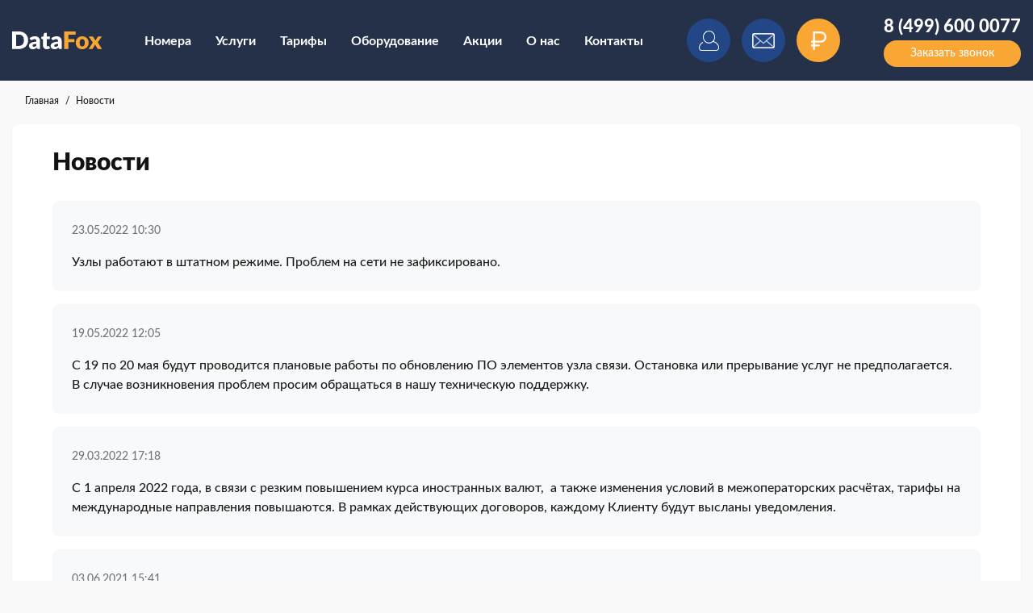

--- FILE ---
content_type: text/html; charset=UTF-8
request_url: https://datafox.ru/novosti/
body_size: 11340
content:

<!DOCTYPE html>
<html lang="ru">

<head>
  <!-- Begin Verbox {literal} -->
  <script type='text/javascript'>
    (function(d, w, m) {
      window.supportAPIMethod = m;
      var s = d.createElement('script');
      s.type = 'text/javascript';
      s.id = 'supportScript';
      s.charset = 'utf-8';
      s.async = true;
      var id = 'd150a7fc7603ebb5fb2eb7778b7fc4d0';
      s.src = 'https://admin.verbox.ru/support/support.js?h=' + id;
      var sc = d.getElementsByTagName('script')[0];
      w[m] = w[m] || function() {
        (w[m].q = w[m].q || []).push(arguments);
      };
      if (sc) sc.parentNode.insertBefore(s, sc);
      else d.documentElement.firstChild.appendChild(s);
    })(document, window, 'Verbox');
  </script>
  <!-- {/literal} End Verbox -->

  <!-- Global site tag (gtag.js) - Google Analytics -->
  <script async src="https://www.googletagmanager.com/gtag/js?id=G-KXVYZXNR4Y"></script>
  <script>
    window.dataLayer = window.dataLayer || [];

    function gtag() {
      dataLayer.push(arguments);
    }
    gtag('js', new Date());

    gtag('config', 'G-KXVYZXNR4Y');
  </script>

  <!-- Google Tag Manager -->
  <script>
    (function(w, d, s, l, i) {
      w[l] = w[l] || [];
      w[l].push({
        'gtm.start': new Date().getTime(),
        event: 'gtm.js'
      });
      var f = d.getElementsByTagName(s)[0],
        j = d.createElement(s),
        dl = l != 'dataLayer' ? '&l=' + l : '';
      j.async = true;
      j.src =
        'https://www.googletagmanager.com/gtm.js?id=' + i + dl;
      f.parentNode.insertBefore(j, f);
    })(window, document, 'script', 'dataLayer', 'GTM-NXNBSNL');
  </script>
  <!-- End Google Tag Manager -->

  <script type="application/ld+json">
    {
      "@context": "http://www.schema.org",
      "@type": "Organization",
      "name": "DataFox",
      "url": "https://datafox.ru/",
      "logo": "https://datafox.ru/layout/images/logo.svg",
      "address": {
        "@type": "PostalAddress",
        "streetAddress": "ул. Профсоюзная 84/32 стр.14",
        "addressLocality": "Москва,",
        "addressRegion": "Московская область",
        "postalCode": "117485",
        "addressCountry": "Россия"
      },
      "contactPoint": {
        "@type": "ContactPoint",
        "telephone": "8 (499) 600 0077",
        "contactType": "info@datafox.ru"
      }
    }
  </script>

  <title>Новости компании | ☎ DataFox.ru</title>
  <meta http-equiv="X-UA-compatible" content="IE=edge">
  <meta name="viewport" content="width=device-width, initial-scale=1, shrink-to-fit=no">
  <meta name="format-detection" content="telephone=no">
  <link rel="shortcut icon" href="/layout/favicon.ico">
  <link rel="icon" type="image/png" sizes="16x16" href="/layout/favicon-16x16.png">
  <link rel="icon" type="image/png" sizes="32x32" href="/layout/favicon-32x32.png">
  <link rel="icon" type="image/png" sizes="48x48" href="/layout/favicon-48x48.png">
  <link rel="manifest" href="/layout/manifest.json">
  <meta name="mobile-web-app-capable" content="yes">
  <meta name="theme-color" content="#fff">
  <meta name="application-name" content="My Site">
  <link rel="apple-touch-icon" sizes="57x57" href="/layout/apple-touch-icon-57x57.png">
  <link rel="apple-touch-icon" sizes="60x60" href="/layout/apple-touch-icon-60x60.png">
  <link rel="apple-touch-icon" sizes="72x72" href="/layout/apple-touch-icon-72x72.png">
  <link rel="apple-touch-icon" sizes="76x76" href="/layout/apple-touch-icon-76x76.png">
  <link rel="apple-touch-icon" sizes="114x114" href="/layout/apple-touch-icon-114x114.png">
  <link rel="apple-touch-icon" sizes="120x120" href="/layout/apple-touch-icon-120x120.png">
  <link rel="apple-touch-icon" sizes="144x144" href="/layout/apple-touch-icon-144x144.png">
  <link rel="apple-touch-icon" sizes="152x152" href="/layout/apple-touch-icon-152x152.png">
  <link rel="apple-touch-icon" sizes="167x167" href="/layout/apple-touch-icon-167x167.png">
  <link rel="apple-touch-icon" sizes="180x180" href="/layout/apple-touch-icon-180x180.png">
  <link rel="apple-touch-icon" sizes="1024x1024" href="/layout/apple-touch-icon-1024x1024.png">
  <meta name="apple-mobile-web-app-capable" content="yes">
  <meta name="apple-mobile-web-app-status-bar-style" content="black-translucent">
  <meta name="apple-mobile-web-app-title" content="Site">
  <meta name="msapplication-TileColor" content="#ffffff">
  <meta name="msapplication-TileImage" content="/layout/mstile-144x144.png">
  <meta name="msapplication-config" content="/layout/browserconfig.xml">

  
  <link href="https://fonts.googleapis.com/css?family=Roboto:400,500,700&display=swap&subset=cyrillic" rel="stylesheet">
    
  <meta http-equiv="Content-Type" content="text/html; charset=UTF-8" />
<meta name="description" content="Новости оператора IP телефонии, состояние узлов связи, плановые работы и техническое обслуживание ☎ DataFox.ru" />
<link href="/bitrix/cache/css/s1/datafox/page_c29f3b52b5c76ccaa0678e937e116207/page_c29f3b52b5c76ccaa0678e937e116207_v1.css?1696505955720" type="text/css"  rel="stylesheet" />
<link href="/bitrix/cache/css/s1/datafox/template_75164920c648ae48e44499068dc422c0/template_75164920c648ae48e44499068dc422c0_v1.css?1696491986355144" type="text/css"  data-template-style="true" rel="stylesheet" />
<script type="text/javascript">if(!window.BX)window.BX={};if(!window.BX.message)window.BX.message=function(mess){if(typeof mess==='object'){for(let i in mess) {BX.message[i]=mess[i];} return true;}};</script>
<script type="text/javascript">(window.BX||top.BX).message({'pull_server_enabled':'N','pull_config_timestamp':'0','pull_guest_mode':'N','pull_guest_user_id':'0'});(window.BX||top.BX).message({'PULL_OLD_REVISION':'Для продолжения корректной работы с сайтом необходимо перезагрузить страницу.'});</script>
<script type="text/javascript">(window.BX||top.BX).message({'JS_CORE_LOADING':'Загрузка...','JS_CORE_NO_DATA':'- Нет данных -','JS_CORE_WINDOW_CLOSE':'Закрыть','JS_CORE_WINDOW_EXPAND':'Развернуть','JS_CORE_WINDOW_NARROW':'Свернуть в окно','JS_CORE_WINDOW_SAVE':'Сохранить','JS_CORE_WINDOW_CANCEL':'Отменить','JS_CORE_WINDOW_CONTINUE':'Продолжить','JS_CORE_H':'ч','JS_CORE_M':'м','JS_CORE_S':'с','JSADM_AI_HIDE_EXTRA':'Скрыть лишние','JSADM_AI_ALL_NOTIF':'Показать все','JSADM_AUTH_REQ':'Требуется авторизация!','JS_CORE_WINDOW_AUTH':'Войти','JS_CORE_IMAGE_FULL':'Полный размер'});</script>

<script type="text/javascript" src="/bitrix/js/main/core/core.min.js?1692040399220181"></script>

<script>BX.setJSList(['/bitrix/js/main/core/core_ajax.js','/bitrix/js/main/core/core_promise.js','/bitrix/js/main/polyfill/promise/js/promise.js','/bitrix/js/main/loadext/loadext.js','/bitrix/js/main/loadext/extension.js','/bitrix/js/main/polyfill/promise/js/promise.js','/bitrix/js/main/polyfill/find/js/find.js','/bitrix/js/main/polyfill/includes/js/includes.js','/bitrix/js/main/polyfill/matches/js/matches.js','/bitrix/js/ui/polyfill/closest/js/closest.js','/bitrix/js/main/polyfill/fill/main.polyfill.fill.js','/bitrix/js/main/polyfill/find/js/find.js','/bitrix/js/main/polyfill/matches/js/matches.js','/bitrix/js/main/polyfill/core/dist/polyfill.bundle.js','/bitrix/js/main/core/core.js','/bitrix/js/main/polyfill/intersectionobserver/js/intersectionobserver.js','/bitrix/js/main/lazyload/dist/lazyload.bundle.js','/bitrix/js/main/polyfill/core/dist/polyfill.bundle.js','/bitrix/js/main/parambag/dist/parambag.bundle.js']);
</script>
<script type="text/javascript">(window.BX||top.BX).message({'LANGUAGE_ID':'ru','FORMAT_DATE':'DD.MM.YYYY','FORMAT_DATETIME':'DD.MM.YYYY HH:MI:SS','COOKIE_PREFIX':'BITRIX_SM','SERVER_TZ_OFFSET':'10800','UTF_MODE':'Y','SITE_ID':'s1','SITE_DIR':'/','USER_ID':'','SERVER_TIME':'1769626553','USER_TZ_OFFSET':'0','USER_TZ_AUTO':'Y','bitrix_sessid':'141c85a760cfe8a76bea85ab5cda5946'});</script>


<script type="text/javascript" src="/bitrix/js/pull/protobuf/protobuf.min.js?161537823176433"></script>
<script type="text/javascript" src="/bitrix/js/pull/protobuf/model.min.js?161537823114190"></script>
<script type="text/javascript" src="/bitrix/js/main/core/core_promise.min.js?16153782252490"></script>
<script type="text/javascript" src="/bitrix/js/rest/client/rest.client.min.js?16153782319240"></script>
<script type="text/javascript" src="/bitrix/js/pull/client/pull.client.min.js?169203739348309"></script>
<script type="text/javascript">BX.setJSList(['/local/templates/datafox/js/app.js','/local/templates/datafox/js/vendor.js','/local/templates/datafox/main.js']);</script>
<script type="text/javascript">BX.setCSSList(['/local/templates/datafox/components/bitrix/system.pagenavigation/equipments_pagen/style.css','/local/templates/datafox/components/bitrix/news.list/only_news/style.css','/local/templates/datafox/css/main.css','/local/templates/datafox/css/svg-preview.css','/local/templates/datafox/components/bitrix/breadcrumb/.default/style.css','/local/templates/datafox/components/bitrix/menu/footer_menu/style.css','/local/components/bitrix/main.feedback.google.captcha/templates/modal_sendus/style.css','/local/templates/datafox/styles.css','/local/templates/datafox/template_styles.css']);</script>
<script type="text/javascript">
					(function () {
						"use strict";

						var counter = function ()
						{
							var cookie = (function (name) {
								var parts = ("; " + document.cookie).split("; " + name + "=");
								if (parts.length == 2) {
									try {return JSON.parse(decodeURIComponent(parts.pop().split(";").shift()));}
									catch (e) {}
								}
							})("BITRIX_CONVERSION_CONTEXT_s1");

							if (cookie && cookie.EXPIRE >= BX.message("SERVER_TIME"))
								return;

							var request = new XMLHttpRequest();
							request.open("POST", "/bitrix/tools/conversion/ajax_counter.php", true);
							request.setRequestHeader("Content-type", "application/x-www-form-urlencoded");
							request.send(
								"SITE_ID="+encodeURIComponent("s1")+
								"&sessid="+encodeURIComponent(BX.bitrix_sessid())+
								"&HTTP_REFERER="+encodeURIComponent(document.referrer)
							);
						};

						if (window.frameRequestStart === true)
							BX.addCustomEvent("onFrameDataReceived", counter);
						else
							BX.ready(counter);
					})();
				</script>
<link href="https://datafox.ru/novosti/" rel="canonical" />



<script type="text/javascript"  src="/bitrix/cache/js/s1/datafox/template_fb33be801e043f81e96e4578d329a096/template_fb33be801e043f81e96e4578d329a096_v1.js?16964919862838804"></script>
<script type="text/javascript">var _ba = _ba || []; _ba.push(["aid", "3336c1ddc63cd31ccaa305ee0aba86da"]); _ba.push(["host", "datafox.ru"]); (function() {var ba = document.createElement("script"); ba.type = "text/javascript"; ba.async = true;ba.src = (document.location.protocol == "https:" ? "https://" : "http://") + "bitrix.info/ba.js";var s = document.getElementsByTagName("script")[0];s.parentNode.insertBefore(ba, s);})();</script>


  <script type="text/javascript" src="/js/jquery.inputmask.min.js"></script>
  

  <script>
    // $(document).ready(function() {
    //   $('.callback-btn').exform({
    //     theme: 'callback'
    //   });
    // });
  </script>

  

</head>

<body>


  <!-- Google Tag Manager (noscript) -->
  <noscript><iframe src="https://www.googletagmanager.com/ns.html?id=GTM-NXNBSNL" height="0" width="0" style="display:none;visibility:hidden"></iframe></noscript>
  <!-- End Google Tag Manager (noscript) -->

    <div class="page ">
    <header class="header">
      <div class="container-fluid">
        <div class="header__inner">
          <a href="/" class="logo">
            <img src="/layout/images/logo.svg" alt="">
          </a>
          <a href="#menu" class="menu-toggler" data-tag="menuToggler">
            <div class="hamburger">
              <span></span>
              <span></span>
              <span></span>
            </div>
            <span>Меню</span>
          </a>
          <script type="text/javascript" src="/bitrix/js/main/ajax.js"></script>
          

  <nav class="menu">
    <ul class="menu__inner">

                        <li class="menu-item"><a href="/numbers/" class="menu-item__link">Номера</a></li>
        
                        <li class="menu-item"><a href="/services/" class="menu-item__link">Услуги</a></li>
        
                        <li class="menu-item"><a href="/tariffs/" class="menu-item__link">Тарифы</a></li>
        
                        <li class="menu-item"><a href="/equipments/" class="menu-item__link">Оборудование</a></li>
        
                        <li class="menu-item"><a href="/akcii/" class="menu-item__link">Акции</a></li>
        
                        <li class="menu-item"><a href="/about/" class="menu-item__link">О нас</a></li>
        
                        <li class="menu-item"><a href="/contacts/" class="menu-item__link">Контакты</a></li>
        
      
    </ul>
  </nav>

          <div class="header-icons">
            <a class="icon-people" href="#" data-toggle="modal" data-target="#modal-login" title="Личный кабинет"></a>
            <a class="icon-email" href="#" data-toggle="modal" data-target="#modal-sendus" title="Написать сообщение"></a>
            <a class="icon-price" href="#" data-toggle="modal" data-target="#modal-refill" title="Пополнить счет"></a>
          </div>
          <div class="header-phone">
            <a href="tel:+74996000077">8 (499) 600 0077</a>
            <a href="#" class="callback-btn">Заказать звонок</a>
          </div>
        </div>
      </div>
    </header>
    <div id="menu" class="panel">
      <div class="panel__inner">
        <div class="panel__icons">
          <div class="header-icons">
            <a class="icon-people" href="#" data-toggle="modal" data-target="#modal-login" title="Личный кабинет"></a>
            <a class="icon-email" href="#" data-toggle="modal" data-target="#modal-sendus" title="Написать сообщение"></a>
            <a class="icon-price" href="#" data-toggle="modal" data-target="#modal-refill" title="Пополнить счет"></a>
          </div>
        </div>
        <div class="panel__menu">
          
<nav class="menu">
    <ul class="menu__inner">

        
            
                             <li>
                     <a href="/numbers/" class="menu-item__link">Номера</a>
                 </li>
            
            
        
            
            
                                    <li class="menu-item">
                        <a href="/services/" class="menu-item__link">Услуги</a>
                        <ul>

                
            
            
        
            
                             <li>
                     <a href="/services/virtualnyy-nomer/" class="menu-item__link">Виртуальный номер SIP</a>
                 </li>
            
            
        
            
                             <li>
                     <a href="/services/virtulnaya-ats/" class="menu-item__link">Виртуальная АТС</a>
                 </li>
            
            
        
            
                             <li>
                     <a href="/services/sip-trank/" class="menu-item__link">Sip транк</a>
                 </li>
            
            
        
            
                             <li>
                     <a href="/services/nomer-800/" class="menu-item__link">Номер 8-800</a>
                 </li>
            
            
        
            
                             <li>
                     <a href="/services/nomera-moskvy-495/" class="menu-item__link">Номера Москвы 495</a>
                 </li>
            
            
        
            
                             <li>
                     <a href="/services/nomera-dlya-biznesa/" class="menu-item__link">Номера для бизнеса</a>
                 </li>
            
            
        
            
                             <li>
                     <a href="/services/fmc/" class="menu-item__link">Мобильный абонент FMC</a>
                 </li>
            
            
        
            
                             <li>
                     <a href="/services/nomera-moskvy-499/" class="menu-item__link">Номера Москвы 499</a>
                 </li>
            
            
        
            
                             <li>
                     <a href="/services/telekonferentsiya/" class="menu-item__link">Телеконференция</a>
                 </li>
            
            
        
            
                             <li>
                     <a href="/services/selektornaya-svyaz/" class="menu-item__link">Селекторная связь</a>
                 </li>
            
            
        
                            </ul></li>            
            
                                    <li class="menu-item">
                        <a href="/tariffs/" class="menu-item__link">Тарифы</a>
                        <ul>

                
            
            
        
            
                             <li>
                     <a href="#tariff-1" class="menu-item__link">Виртуальный номер SIP</a>
                 </li>
            
            
        
            
                             <li>
                     <a href="#tariff-2" class="menu-item__link">Виртуальная АТС</a>
                 </li>
            
            
        
            
                             <li>
                     <a href="#tariff-3" class="menu-item__link">Sip транк</a>
                 </li>
            
            
        
            
                             <li>
                     <a href="#tariff-4" class="menu-item__link">Номер 800</a>
                 </li>
            
            
        
            
                             <li>
                     <a href="#tariff-5" class="menu-item__link">Мобильный абонент FMC</a>
                 </li>
            
            
        
            
                             <li>
                     <a href="#tariff-6" class="menu-item__link">Исходящие вызовы</a>
                 </li>
            
            
        
            
                             <li>
                     <a href="#tariff-7" class="menu-item__link">Пакеты минут</a>
                 </li>
            
            
        
            
                             <li>
                     <a href="#tariff-8" class="menu-item__link">Телеконференция</a>
                 </li>
            
            
        
                            </ul></li>            
            
                                    <li class="menu-item">
                        <a href="/equipments/" class="menu-item__link">Оборудование</a>
                        <ul>

                
            
            
        
            
                             <li>
                     <a href="/equipments/" class="menu-item__link">Все оборудование</a>
                 </li>
            
            
        
            
                             <li>
                     <a href="/equipments/ip-dect/" class="menu-item__link">IP DECT</a>
                 </li>
            
            
        
            
                             <li>
                     <a href="/equipments/ip-telefony/" class="menu-item__link">IP телефоны </a>
                 </li>
            
            
        
            
                             <li>
                     <a href="/equipments/ip-pbx/" class="menu-item__link">IP PBX</a>
                 </li>
            
            
        
            
                             <li>
                     <a href="/equipments/ip-shlyuzy/" class="menu-item__link">IP шлюзы</a>
                 </li>
            
            
        
            
                             <li>
                     <a href="/equipments/lte-2g-3g-4g/" class="menu-item__link">LTE 2G/3G/4G</a>
                 </li>
            
            
        
            
                             <li>
                     <a href="/equipments/soputstvuyushchee/" class="menu-item__link">Сопутствующее</a>
                 </li>
            
            
        
                            </ul></li>            
                             <li>
                     <a href="/akcii/" class="menu-item__link">Акции</a>
                 </li>
            
            
        
            
                             <li>
                     <a href="/about/" class="menu-item__link">О нас</a>
                 </li>
            
            
        
            
                             <li>
                     <a href="/contacts/" class="menu-item__link">Контакты</a>
                 </li>
            
            
        
        
    </ul>
</li>
        </div>
        <div class="panel__content">
          <a href="tel:+74996000077">8 (499) 600 0077</a><br>
          <a href="mailto:info@xip.ru">support@datafox.ru</a>
          <a href="#" class="callback-btn">Заказать звонок</a>
        </div>
      </div>
    </div>
    <div class="panel-overlay"></div>
    <main class="main">
              <div class="container-fluid">

          <link href="/bitrix/css/main/font-awesome.css?161537822528777" type="text/css" rel="stylesheet" />
<nav><ul class="breadcrumb" itemscope itemtype="https://schema.org/BreadcrumbList">
    <li class="breadcrumb-item" id="bx_breadcrumb_0" itemprop="itemListElement" itemscope itemtype="http://schema.org/ListItem">
        
        <a href="https://datafox.ru/" title="Главная" itemprop="item" class="breadcrumb-item__link"><span itemprop="name">Главная</span></a>
        <meta itemprop="position" content="1" />
    </li>
    <li class="breadcrumb-item" itemprop="itemListElement" itemscope itemtype="http://schema.org/ListItem"><span itemprop="name">Новости</span><meta itemprop="position" content="2" /></li>
    </ul></nav>                                <div class="wrapper" style="">
                              <h1 class="page__title">Новости</h1>
                                    <div class="news-list">
                        <span id="bx_3218110189_72329">
             <div class="news-item">
                <time class="news-item__date">23.05.2022 10:30</time>
                <div class="news-item__body">Узлы работают в штатном режиме. Проблем на сети не зафиксировано. </div>
            </div>
        </span>

                    <span id="bx_3218110189_72328">
             <div class="news-item">
                <time class="news-item__date">19.05.2022 12:05</time>
                <div class="news-item__body">С 19 по 20 мая будут проводится плановые работы по обновлению ПО элементов узла связи. Остановка или прерывание услуг не предполагается. В случае возникновения проблем просим обращаться в нашу техническую поддержку.&nbsp;&nbsp;</div>
            </div>
        </span>

                    <span id="bx_3218110189_72327">
             <div class="news-item">
                <time class="news-item__date">29.03.2022 17:18</time>
                <div class="news-item__body">С 1 апреля 2022 года, в связи с резким повышением курса иностранных валют,&nbsp;&nbsp;а также изменения условий в межоператорских расчётах, тарифы на международные направления повышаются. В рамках действующих договоров, каждому Клиенту будут высланы уведомления.&nbsp;&nbsp;</div>
            </div>
        </span>

                    <span id="bx_3218110189_40216">
             <div class="news-item">
                <time class="news-item__date">03.06.2021 15:41</time>
                <div class="news-item__body">Узлы работают в штатном режиме. Проблем на сети не зафиксировано. </div>
            </div>
        </span>

                    <span id="bx_3218110189_59">
             <div class="news-item">
                <time class="news-item__date">14.04.2021 10:58</time>
                <div class="news-item__body">Плановые работы по перезагрузке кластера в связи с обновлением ПО.&nbsp;&nbsp;В случае возникновение проблем с работой SIP оборудования попробуйте перезагрузить его по питанию. Это позволит ему заново произвести регистрацию на нашем узле связи. Если проблемы не исчезли звоните в нашу тех-поддержку, мы обязательно постараемся вам помочь.&nbsp;&nbsp; </div>
            </div>
        </span>

                    <span id="bx_3218110189_58">
             <div class="news-item">
                <time class="news-item__date">10.04.2021 10:57</time>
                <div class="news-item__body">Зафиксированы проблемы на сети Ростелеком.&nbsp;&nbsp;Наши узлы работают в штатном режиме. У Клиентов, у которых существует пирринг через сеть Ростелеком возможны кратковременные прерывания в работе связи &#40;до 3-х минту&#41; в связи с автоматическим перестроением маршрутов. </div>
            </div>
        </span>

                    <span id="bx_3218110189_57">
             <div class="news-item">
                <time class="news-item__date">04.03.2021 10:56</time>
                <div class="news-item__body">Запущен в эксплуатацию резервный узел связи. Обеспечено полная синхронизация. Подключена внешняя независимая сеть Интернет.&nbsp;&nbsp;Если ваше оборудование поддерживает резервный сервер, для его подключения свяжитесь с нами для согласования настроек конфигурации. </div>
            </div>
        </span>

                <br />    </div>


</div>
</div>
</main>
<footer class="footer">
  <div class="container-fluid">

    <div class="row">
      <div class="col-sm-6 col-xl-2 mb-4 mb-xl-0">
        <a class="logo" href="/">
          <img src="/layout/images/logo.svg" alt="">
        </a>
      </div>
      <div class="col-sm-6 col-md-3 col-xl-2 mb-5 mb-md-0 order-1 order-xl-0">
        <h4>
            <a href="/numbers">Номера</a>
         
</h4>

    <ul class="footer-menu">
        							<li><a href="/numbers/?filter[number_type]=1">Москва 495</a></li>
				
        							<li><a href="/numbers/?filter[number_type]=2">Москва 499</a></li>
				
        							<li><a href="/services/fmc/">Номер 9ХХ</a></li>
				
        							<li><a href="/services/nomer-800/">Номер 800</a></li>
				
        							<li><a href="/numbers/?filter[view]=5">Бесплатные</a></li>
				
        							<li><a href="/numbers/?filter[view]=1">Бронзовые</a></li>
				
        							<li><a href="/numbers/?filter[view]=2">Серебряные</a></li>
				
        							<li><a href="/services/Nomer_Gold/">Золотые</a></li>
				
        							<li><a href="/services/nomera-dlya-biznesa/">Бизнес</a></li>
				
            </ul>

      </div>
      <div class="col-sm-6 col-md-3 col-xl-2 mb-5 mb-md-0 order-1 order-xl-0">
        <h4>
            <a href="/services">Услуги</a>
         
</h4>

    <ul class="footer-menu">
        							<li><a href="/services/virtualnyy-nomer/">Виртуальный номер SIP</a></li>
				
        							<li><a href="/services/virtulnaya-ats/">Виртуальная АТС</a></li>
				
        							<li><a href="/services/sip-trank/">Sip транк</a></li>
				
        							<li><a href="/services/nomer-800/">Номер 8-800</a></li>
				
        							<li><a href="/services/fmc/">Мобильный абонент FMC</a></li>
				
        							<li><a href="/services/ip-telefoniya/">IP телефония</a></li>
				
        							<li><a href="/services/telekonferentsiya/">Телеконференция</a></li>
				
        							<li><a href="/services/nomer_gold/">Номера Золотые</a></li>
				
        							<li><a href="/services/mobile-nomer-fmc/">Мобильные номера 9ХХ</a></li>
				
        							<li><a href="/services/sip-telefoniya/">SIP телефония</a></li>
				
        							<li><a href="/services/nomera-dlya-biznesa/">Номера для бизнеса</a></li>
				
        							<li><a href="/services/selektornaya-svyaz/">Селекторная связь</a></li>
				
            </ul>

      </div>
      <div class="col-sm-6 col-md-3 col-xl-2 mb-5 mb-md-0 order-1 order-xl-0">
        <h4>
            <a href="/tariffs">Тарифы</a>
         
</h4>

    <ul class="footer-menu">
        							<li><a href="#tariff-1">Виртуальный номер SIP</a></li>
				
        							<li><a href="#tariff-2">Виртуальная АТС</a></li>
				
        							<li><a href="#tariff-3">Sip транк</a></li>
				
        							<li><a href="#tariff-4">Номер 800</a></li>
				
        							<li><a href="#tariff-5">Мобильный абонент FMC</a></li>
				
        							<li><a href="#tariff-6">Исходящие вызовы</a></li>
				
        							<li><a href="#tariff-7">Пакеты минут</a></li>
				
        							<li><a href="#tariff-8">Телеконференция</a></li>
				
        							<li><a href="/numbers/special-offers/">Специальные предложения</a></li>
				
            </ul>

      </div>
      <div class="col-sm-6 col-md-3 col-xl-2 mb-5 mb-md-0 order-1 order-xl-0">
        <h4>
            <a href="/equipments">Оборудование</a>
         
</h4>

    <ul class="footer-menu">
        							<li><a href="/equipments/ip-dect/">IP DECT</a></li>
				
        							<li><a href="/equipments/ip-telefony/">IP телефоны </a></li>
				
        							<li><a href="/equipments/ip-pbx/">IP PBX</a></li>
				
        							<li><a href="/equipments/ip-shlyuzy/">IP шлюзы</a></li>
				
        							<li><a href="/equipments/lte-2g-3g-4g/">LTE 2G/3G/4G</a></li>
				
        							<li><a href="/equipments/soputstvuyushchee/">Сопутствующее</a></li>
				
            </ul>

      </div>
      <div class="col-sm-6 col-lg-6 col-xl-2 mb-5 mb-xl-0">
        <div class="footer__contacts">
          <div class="footer__link mb-2">пн-пт с 9.00 до 18.00</div>
          <div class="footer__phone">
            <a href="tel:+74996000077">+7 (499) 600 0077</a>
          </div>
          <div class="footer__email">
            <a href="mailto:info@datafox.ru">info@datafox.ru</a>
          </div>
          <div class="footer__link">
                          <a href="/contacts/">Контакты</a>
                      </div>
          <div class="footer__link">
                          <a href="/?oplata=Y">Оплата</a>
            
          </div>
          <div class="footer__link">
                          <a href="/faq/">Вопросы и ответы</a>
                      </div>
          <div class="footer__link mb-3">
                          <a href="/blog/">Блог</a>
                      </div>

          <div class="rekv-img"><img src="/local/templates/datafox/images/rekviziti.png" alt="ИНН 7731483645 117485, г. Москва, ул. Профсоюзная, д. 84/32, стр. 14"></div>
        </div>
      </div>
    </div>

    <div class="footer__copy">
      <span>Copyright 2010-2026</span><br>
              <a href="/information/">Политика конфиденциальности</a>
          </div>

  </div>
</footer>
</div>
<div class="modal fade" id="modal-refill" tabindex="-1" aria-hidden="true">
  <div class="modal-dialog modal-lg modal-dialog-centered">
    <div class="modal-content">
      <div class="modal-header">
        <button type="button" class="close" data-dismiss="modal" aria-label="Close">
          <span aria-hidden="true">&times;</span>
        </button>
      </div>
      <div class="modal-body">
        <div class="modal-title js-title-refill">Пополнение счета</div>
        <div class="modal-body">
          <p>Выберите один из удобных способов пополнения</p>
          <ul class="nav nav-tabs js-refill">
            <li class="nav-item">
              <a class="nav-link active" data-toggle="tab" href="#phone" role="tab" aria-controls="phone" aria-selected="true" data-name-title="Пополнение счета" data-name-button="Пополнить счет"> По номеру
                телефона </a>
            </li>
            <li class="nav-item">
              <a class="nav-link" data-toggle="tab" href="#email" role="tab" aria-controls="email" aria-selected="false" data-name-title="Пополнение счета" data-name-button="Пополнить счет"> По E-mail </a>
            </li>
            <li class="nav-item">
              <a class="nav-link" data-toggle="tab" href="#invoice" role="tab" aria-controls="invoice" aria-selected="false" data-name-title="Провести платеж" data-name-button="Оплатить"> По номеру
                счета </a>
            </li>
          </ul>
          <div class="tab-content mb-3">
            <div class="tab-pane show active" id="phone" role="tabpanel">
              <div class="mt-3">
                <small class="form-text text-muted mb-3">Приобретенный городской номер телефона</small>
                <input type="tel" name="phone" class="form-control telephone_check text-center" placeholder="Телефон">
              </div>
            </div>
            <div class="tab-pane" id="email" role="tabpanel">
              <div class="mt-3">
                <small class="form-text text-muted mb-3">Введенный при регистрации на сайте</small>
                <input type="text" name="email" class="form-control text-center" placeholder="E-mail">
              </div>
            </div>
            <div class="tab-pane" id="invoice" role="tabpanel">
              <div class="mt-3">
                <small class="form-text text-muted mb-3">Номер счета, полученный для оплаты</small>
                <input type="text" name="invoice" class="form-control text-center" placeholder="Номер счета">
              </div>
            </div>
          </div>
          <div class="row">
            <div class="col-sm-5 mb-2 mb-sm-0">
              <div class="input-group">
                <input type="text" id="refill-summ" class="form-control" placeholder="Сумма" value="100">
                <div class="input-group-append">
                  <span class="input-group-text">
                    <span class="rouble">i</span>
                  </span>
                </div>
              </div>
            </div>
            <div class="col-sm-7 d-flex align-items-center">
              <div class="text-muted small"> Минимальная сумма платежа <span class="text-nowrap">100 <span class="rouble">i</span></span> <br> Максимальная сумма платежа <span class="text-nowrap">100 000 <span class="rouble">i</span></span>
              </div>
            </div>
          </div>
          <div class="row">
            <div class="col-sm-12 mb-12 mb-sm-12 mt-5">
              <div class="refill-errors d-none" id="refill-errors"></div>
            </div>
          </div>
          <hr>
          <div class="form-group text-right">
            <button type="button" class="btn btn-primary js-button-refill">Пополнить счет</button>
          </div>
          <small>Нажав кнопку "<span class="js-text-refill">Пополнить счет</span>" - вы даете свое согласие на обработку
            своих персональных данных в соответствии с требованиями закона № 152 ФЗ "О персональных данных" от
            27.07.2006г.</small>
        </div>
      </div>
    </div>
  </div>
</div>
<script>
  const nav = document.querySelector('.js-refill');
  nav.onclick = _onClickRefill;
  const title = document.querySelector('.js-title-refill');
  const button = document.querySelector('.js-button-refill');
  const text = document.querySelector('.js-text-refill');

  function _onClickRefill(e) {
    if (e.target.closest('.nav-link')) {
      const modalTitle = e.target.dataset['nameTitle'];
      const buttonTitle = e.target.dataset['nameButton'];
      button.innerText = buttonTitle;
      text.innerText = buttonTitle;
      title.innerText = modalTitle;
    }
  }
</script>
<!-- Modal -->
<div class="modal fade" id="modal-sendus" tabindex="-1" aria-hidden="true">
  <div class="modal-dialog modal-lg modal-dialog-centered">
    <div class="modal-content">
      <div class="modal-header">
        <button type="button" class="close" data-dismiss="modal" aria-label="Close">
          <span aria-hidden="true">&times;</span>
        </button>
      </div>
      <div class="modal-body">
        

<div class="modal-title">Написать нам сообщение</div>

<div id="sendus_feedback_messages">
    </div>

    <form action="/local/tools/ajax/modal_feedback.php" method="POST" id="popup_form">
        <input type="hidden" name="sessid" id="sessid" value="141c85a760cfe8a76bea85ab5cda5946" />        <div class="form-group row">
            <label for="type" class="col-lg-4 col-form-label">Тема сообщения:</label>
            <div class="col-lg-8">
                                <select name="topics" class="custom-select">
                                            <option value="df@safetel.ru">Сообщение руководителю</option>
                                            <option value="support@safetel.ru">Заявка технического характера</option>
                                            <option value="client@safetel.ru">Вопрос по финансовым документам</option>
                                            <option value="d.melkov@datafox.ru">Запрос коммерческого предложения</option>
                                    </select>
            </div>
        </div>
        <div class="row">
            <div class="col-lg-6">
                <div class="form-group removeVal">
                    <input type="tel" class="form-control telephone_check" name="telephone" placeholder="Телефон" value="">
                </div>
                <div class="form-group removeVal">
                    <input type="text" class="form-control" name="user_name" placeholder="ФИО" value="">
                </div>
                <div class="form-group removeVal">
                    <input type="text" class="form-control" name="user_email" placeholder="E-mail" value="">
                </div>
                <div class="form-group removeVal">
                                            <div id="sendusCaptcha" class="g-recaptcha"></div>
                                    </div>
            </div>
            <div class="col-lg-6">
                <div class="form-group removeVal">
                    <textarea name="MESSAGE" rows="4" id="input-enquiry" placeholder="Сообщение" class="form-control"></textarea>
                </div>
                <div class="form-group">
                                        <select name="request" class="custom-select">
                                                    <option value="Прислать ответ">Прислать ответ</option>
                                                    <option value="Перезвонить мне">Перезвонить мне</option>
                                                    <option value="Выслать типовое предложение">Выслать типовое предложение</option>
                                                    <option value="Сделать расчет по моим данным">Сделать расчет по моим данным</option>
                                            </select>
                </div>
                <div class="form-group text-right">
                    <input type="hidden" name="get_mistakes" value="y">
                    <input type="hidden" name="PARAMS_HASH" value="367f62d2b869fda8658d91bc481f25a6">
                    <input class="btn btn-primary" type="submit" name="submit" value="Отправить">
                </div>
            </div>
        </div>
        <div class="form-group text-center">
            <small>Нажав кнопку "Отправить" - вы даете свое согласие на обработку своих персональных данных в соответствии с требованиями закона No 152 ФЗ "О персональных данных" от 27.07.2006 г.  и разрешаете получать информацию коммерческого характера с данного сайта.</small>
        </div>
    </form>
<script>
      var sendus_captcha;
    function sendusCaptchaCallback() {
      if($('#sendusCaptcha').length) {
          sendus_captcha = grecaptcha.render('sendusCaptcha', {
          'sitekey' : '6LeZLpkaAAAAAJ3fv6fj1XHHLvou_F0BYhNXWN1-'
        });
      }
    }
    $("#popup_form").submit(function (data) {
        data.preventDefault();

        var form = $(this);
        var url = $(this).attr("action");

        var formData = $(form).serializeArray();

        $.post(url, formData).done(function (data) {

          var cur_element = document.getElementById("sendus_feedback_messages");
            var doc = new DOMParser().parseFromString(data, "text/html");
            let ok = doc.getElementById("okMessages");
            doc = doc.getElementById("sendus_feedback_messages");
            cur_element.innerHTML = doc.innerHTML;
            if (ok) {
              $('#modal-sendus .form-group').addClass('d-none');
            } else {
                                    grecaptcha.reset(sendus_captcha);
                            }
        })
    })

    $("#modal-sendus").on("hidden.bs.modal", function () {
              grecaptcha.reset(sendus_captcha);
      
      $('#modal-sendus .form-group').removeClass('d-none');
      $('#modal-sendus .removeVal input').val('');
      $('#modal-sendus .removeVal textarea').val('');
      $('#sendus_feedback_messages').html('');
    });
</script>

<script src="https://www.google.com/recaptcha/api.js?onload=sendusCaptchaCallback&render=explicit&hl=ru"></script>      </div>
    </div>
  </div>
</div>
<!-- Modal -->
<div class="modal fade" id="modal-login" tabindex="-1" aria-hidden="true">
  <div class="modal-dialog modal-dialog-centered">
    <div class="modal-content">
      <div class="modal-header">
        <button type="button" class="close" data-dismiss="modal" aria-label="Close">
          <span aria-hidden="true">&times;</span>
        </button>
      </div>
      <div class="modal-body">
        <div class="modal-title">Войти в личный кабинет</div>
        <div class="form-group">
          <input type="email" class="form-control" placeholder="E-mail">
        </div>
        <div class="form-group">
          <input type="password" class="form-control" placeholder="Пароль">
        </div>
        <div class="errors d-none" id="userAuth">Пользователь не найден!</div>

        <div class="form-group d-flex align-items-center">
          <button type="button" class="btn btn-primary" id="userAuthButton">Войти</button>
          <div class="ml-4">
            <a href="/personal/recovery/">Забыли пароль ?</a>
          </div>
        </div>
      </div>
    </div>
  </div>
</div>

<!-- Yandex.Metrika counter -->

<script type="text/javascript">
  (function(m, e, t, r, i, k, a) {
    m[i] = m[i] || function() {
      (m[i].a = m[i].a || []).push(arguments)
    };

    m[i].l = 1 * new Date();
    k = e.createElement(t), a = e.getElementsByTagName(t)[0], k.async = 1, k.src = r, a.parentNode.insertBefore(k, a)
  })

  (window, document, "script", "https://mc.yandex.ru/metrika/tag.js", "ym");

  ym(18816946, "init", {

    clickmap: true,

    trackLinks: true,

    accurateTrackBounce: true

  });
</script>

<noscript>
  <div><img src="https://mc.yandex.ru/watch/18816946" style="position:absolute; left:-9999px;" alt="" /></div>
</noscript>
<script>
$(document).ready(function() {
$('.telephonetext').inputmask("+7(999)999-99-99");
});
</script>

<!-- /Yandex.Metrika counter -->





</body>

</html>		<div id="star-to-top"><img src="/upload/star.totop/ee8/h5vb8ke048712dt2137iq4mm7q34sh23.png" border="0" alt="" width="50" height="50" /></div>

		<script>
			document.addEventListener('DOMContentLoaded', function () {
				let toTopElement = document.getElementById('star-to-top');

				window.onscroll = function() {
					if (window.scrollY > 400) {
						toTopElement.style.display = 'block';
						window.setTimeout(function() {toTopElement.style.opacity = 1;}, 1);
						
					}
					else {
						toTopElement.style.opacity = 0;
						window.setTimeout(function() {if (window.scrollY < 400) toTopElement.style.display = 'none';}, 450);
					}
				};

				toTopElement.onclick = function() {
					let scrollDuration = 300;
					let scrollStep = -window.scrollY / (scrollDuration / 15),
					scrollInterval = setInterval(function() {
						if ( window.scrollY != 0 ) {
							window.scrollBy( 0, scrollStep );
						}
						else clearInterval(scrollInterval);
					}, 15);
				};
			});
		</script>

		<style>
			#star-to-top {
				z-index: 99999;
				display: none;
				cursor: pointer;
				transition: .5s;
				position: fixed;
				bottom: 20px;
				right: 20px;
				opacity: 1;
									line-height: 0;
							}
			#star-to-top:hover {
				opacity: 1 !important;
				display: block !important;
			}
		</style>
	


--- FILE ---
content_type: text/html; charset=utf-8
request_url: https://www.google.com/recaptcha/api2/anchor?ar=1&k=6LeZLpkaAAAAAJ3fv6fj1XHHLvou_F0BYhNXWN1-&co=aHR0cHM6Ly9kYXRhZm94LnJ1OjQ0Mw..&hl=ru&v=N67nZn4AqZkNcbeMu4prBgzg&size=normal&anchor-ms=20000&execute-ms=30000&cb=7emcx9v8poob
body_size: 50386
content:
<!DOCTYPE HTML><html dir="ltr" lang="ru"><head><meta http-equiv="Content-Type" content="text/html; charset=UTF-8">
<meta http-equiv="X-UA-Compatible" content="IE=edge">
<title>reCAPTCHA</title>
<style type="text/css">
/* cyrillic-ext */
@font-face {
  font-family: 'Roboto';
  font-style: normal;
  font-weight: 400;
  font-stretch: 100%;
  src: url(//fonts.gstatic.com/s/roboto/v48/KFO7CnqEu92Fr1ME7kSn66aGLdTylUAMa3GUBHMdazTgWw.woff2) format('woff2');
  unicode-range: U+0460-052F, U+1C80-1C8A, U+20B4, U+2DE0-2DFF, U+A640-A69F, U+FE2E-FE2F;
}
/* cyrillic */
@font-face {
  font-family: 'Roboto';
  font-style: normal;
  font-weight: 400;
  font-stretch: 100%;
  src: url(//fonts.gstatic.com/s/roboto/v48/KFO7CnqEu92Fr1ME7kSn66aGLdTylUAMa3iUBHMdazTgWw.woff2) format('woff2');
  unicode-range: U+0301, U+0400-045F, U+0490-0491, U+04B0-04B1, U+2116;
}
/* greek-ext */
@font-face {
  font-family: 'Roboto';
  font-style: normal;
  font-weight: 400;
  font-stretch: 100%;
  src: url(//fonts.gstatic.com/s/roboto/v48/KFO7CnqEu92Fr1ME7kSn66aGLdTylUAMa3CUBHMdazTgWw.woff2) format('woff2');
  unicode-range: U+1F00-1FFF;
}
/* greek */
@font-face {
  font-family: 'Roboto';
  font-style: normal;
  font-weight: 400;
  font-stretch: 100%;
  src: url(//fonts.gstatic.com/s/roboto/v48/KFO7CnqEu92Fr1ME7kSn66aGLdTylUAMa3-UBHMdazTgWw.woff2) format('woff2');
  unicode-range: U+0370-0377, U+037A-037F, U+0384-038A, U+038C, U+038E-03A1, U+03A3-03FF;
}
/* math */
@font-face {
  font-family: 'Roboto';
  font-style: normal;
  font-weight: 400;
  font-stretch: 100%;
  src: url(//fonts.gstatic.com/s/roboto/v48/KFO7CnqEu92Fr1ME7kSn66aGLdTylUAMawCUBHMdazTgWw.woff2) format('woff2');
  unicode-range: U+0302-0303, U+0305, U+0307-0308, U+0310, U+0312, U+0315, U+031A, U+0326-0327, U+032C, U+032F-0330, U+0332-0333, U+0338, U+033A, U+0346, U+034D, U+0391-03A1, U+03A3-03A9, U+03B1-03C9, U+03D1, U+03D5-03D6, U+03F0-03F1, U+03F4-03F5, U+2016-2017, U+2034-2038, U+203C, U+2040, U+2043, U+2047, U+2050, U+2057, U+205F, U+2070-2071, U+2074-208E, U+2090-209C, U+20D0-20DC, U+20E1, U+20E5-20EF, U+2100-2112, U+2114-2115, U+2117-2121, U+2123-214F, U+2190, U+2192, U+2194-21AE, U+21B0-21E5, U+21F1-21F2, U+21F4-2211, U+2213-2214, U+2216-22FF, U+2308-230B, U+2310, U+2319, U+231C-2321, U+2336-237A, U+237C, U+2395, U+239B-23B7, U+23D0, U+23DC-23E1, U+2474-2475, U+25AF, U+25B3, U+25B7, U+25BD, U+25C1, U+25CA, U+25CC, U+25FB, U+266D-266F, U+27C0-27FF, U+2900-2AFF, U+2B0E-2B11, U+2B30-2B4C, U+2BFE, U+3030, U+FF5B, U+FF5D, U+1D400-1D7FF, U+1EE00-1EEFF;
}
/* symbols */
@font-face {
  font-family: 'Roboto';
  font-style: normal;
  font-weight: 400;
  font-stretch: 100%;
  src: url(//fonts.gstatic.com/s/roboto/v48/KFO7CnqEu92Fr1ME7kSn66aGLdTylUAMaxKUBHMdazTgWw.woff2) format('woff2');
  unicode-range: U+0001-000C, U+000E-001F, U+007F-009F, U+20DD-20E0, U+20E2-20E4, U+2150-218F, U+2190, U+2192, U+2194-2199, U+21AF, U+21E6-21F0, U+21F3, U+2218-2219, U+2299, U+22C4-22C6, U+2300-243F, U+2440-244A, U+2460-24FF, U+25A0-27BF, U+2800-28FF, U+2921-2922, U+2981, U+29BF, U+29EB, U+2B00-2BFF, U+4DC0-4DFF, U+FFF9-FFFB, U+10140-1018E, U+10190-1019C, U+101A0, U+101D0-101FD, U+102E0-102FB, U+10E60-10E7E, U+1D2C0-1D2D3, U+1D2E0-1D37F, U+1F000-1F0FF, U+1F100-1F1AD, U+1F1E6-1F1FF, U+1F30D-1F30F, U+1F315, U+1F31C, U+1F31E, U+1F320-1F32C, U+1F336, U+1F378, U+1F37D, U+1F382, U+1F393-1F39F, U+1F3A7-1F3A8, U+1F3AC-1F3AF, U+1F3C2, U+1F3C4-1F3C6, U+1F3CA-1F3CE, U+1F3D4-1F3E0, U+1F3ED, U+1F3F1-1F3F3, U+1F3F5-1F3F7, U+1F408, U+1F415, U+1F41F, U+1F426, U+1F43F, U+1F441-1F442, U+1F444, U+1F446-1F449, U+1F44C-1F44E, U+1F453, U+1F46A, U+1F47D, U+1F4A3, U+1F4B0, U+1F4B3, U+1F4B9, U+1F4BB, U+1F4BF, U+1F4C8-1F4CB, U+1F4D6, U+1F4DA, U+1F4DF, U+1F4E3-1F4E6, U+1F4EA-1F4ED, U+1F4F7, U+1F4F9-1F4FB, U+1F4FD-1F4FE, U+1F503, U+1F507-1F50B, U+1F50D, U+1F512-1F513, U+1F53E-1F54A, U+1F54F-1F5FA, U+1F610, U+1F650-1F67F, U+1F687, U+1F68D, U+1F691, U+1F694, U+1F698, U+1F6AD, U+1F6B2, U+1F6B9-1F6BA, U+1F6BC, U+1F6C6-1F6CF, U+1F6D3-1F6D7, U+1F6E0-1F6EA, U+1F6F0-1F6F3, U+1F6F7-1F6FC, U+1F700-1F7FF, U+1F800-1F80B, U+1F810-1F847, U+1F850-1F859, U+1F860-1F887, U+1F890-1F8AD, U+1F8B0-1F8BB, U+1F8C0-1F8C1, U+1F900-1F90B, U+1F93B, U+1F946, U+1F984, U+1F996, U+1F9E9, U+1FA00-1FA6F, U+1FA70-1FA7C, U+1FA80-1FA89, U+1FA8F-1FAC6, U+1FACE-1FADC, U+1FADF-1FAE9, U+1FAF0-1FAF8, U+1FB00-1FBFF;
}
/* vietnamese */
@font-face {
  font-family: 'Roboto';
  font-style: normal;
  font-weight: 400;
  font-stretch: 100%;
  src: url(//fonts.gstatic.com/s/roboto/v48/KFO7CnqEu92Fr1ME7kSn66aGLdTylUAMa3OUBHMdazTgWw.woff2) format('woff2');
  unicode-range: U+0102-0103, U+0110-0111, U+0128-0129, U+0168-0169, U+01A0-01A1, U+01AF-01B0, U+0300-0301, U+0303-0304, U+0308-0309, U+0323, U+0329, U+1EA0-1EF9, U+20AB;
}
/* latin-ext */
@font-face {
  font-family: 'Roboto';
  font-style: normal;
  font-weight: 400;
  font-stretch: 100%;
  src: url(//fonts.gstatic.com/s/roboto/v48/KFO7CnqEu92Fr1ME7kSn66aGLdTylUAMa3KUBHMdazTgWw.woff2) format('woff2');
  unicode-range: U+0100-02BA, U+02BD-02C5, U+02C7-02CC, U+02CE-02D7, U+02DD-02FF, U+0304, U+0308, U+0329, U+1D00-1DBF, U+1E00-1E9F, U+1EF2-1EFF, U+2020, U+20A0-20AB, U+20AD-20C0, U+2113, U+2C60-2C7F, U+A720-A7FF;
}
/* latin */
@font-face {
  font-family: 'Roboto';
  font-style: normal;
  font-weight: 400;
  font-stretch: 100%;
  src: url(//fonts.gstatic.com/s/roboto/v48/KFO7CnqEu92Fr1ME7kSn66aGLdTylUAMa3yUBHMdazQ.woff2) format('woff2');
  unicode-range: U+0000-00FF, U+0131, U+0152-0153, U+02BB-02BC, U+02C6, U+02DA, U+02DC, U+0304, U+0308, U+0329, U+2000-206F, U+20AC, U+2122, U+2191, U+2193, U+2212, U+2215, U+FEFF, U+FFFD;
}
/* cyrillic-ext */
@font-face {
  font-family: 'Roboto';
  font-style: normal;
  font-weight: 500;
  font-stretch: 100%;
  src: url(//fonts.gstatic.com/s/roboto/v48/KFO7CnqEu92Fr1ME7kSn66aGLdTylUAMa3GUBHMdazTgWw.woff2) format('woff2');
  unicode-range: U+0460-052F, U+1C80-1C8A, U+20B4, U+2DE0-2DFF, U+A640-A69F, U+FE2E-FE2F;
}
/* cyrillic */
@font-face {
  font-family: 'Roboto';
  font-style: normal;
  font-weight: 500;
  font-stretch: 100%;
  src: url(//fonts.gstatic.com/s/roboto/v48/KFO7CnqEu92Fr1ME7kSn66aGLdTylUAMa3iUBHMdazTgWw.woff2) format('woff2');
  unicode-range: U+0301, U+0400-045F, U+0490-0491, U+04B0-04B1, U+2116;
}
/* greek-ext */
@font-face {
  font-family: 'Roboto';
  font-style: normal;
  font-weight: 500;
  font-stretch: 100%;
  src: url(//fonts.gstatic.com/s/roboto/v48/KFO7CnqEu92Fr1ME7kSn66aGLdTylUAMa3CUBHMdazTgWw.woff2) format('woff2');
  unicode-range: U+1F00-1FFF;
}
/* greek */
@font-face {
  font-family: 'Roboto';
  font-style: normal;
  font-weight: 500;
  font-stretch: 100%;
  src: url(//fonts.gstatic.com/s/roboto/v48/KFO7CnqEu92Fr1ME7kSn66aGLdTylUAMa3-UBHMdazTgWw.woff2) format('woff2');
  unicode-range: U+0370-0377, U+037A-037F, U+0384-038A, U+038C, U+038E-03A1, U+03A3-03FF;
}
/* math */
@font-face {
  font-family: 'Roboto';
  font-style: normal;
  font-weight: 500;
  font-stretch: 100%;
  src: url(//fonts.gstatic.com/s/roboto/v48/KFO7CnqEu92Fr1ME7kSn66aGLdTylUAMawCUBHMdazTgWw.woff2) format('woff2');
  unicode-range: U+0302-0303, U+0305, U+0307-0308, U+0310, U+0312, U+0315, U+031A, U+0326-0327, U+032C, U+032F-0330, U+0332-0333, U+0338, U+033A, U+0346, U+034D, U+0391-03A1, U+03A3-03A9, U+03B1-03C9, U+03D1, U+03D5-03D6, U+03F0-03F1, U+03F4-03F5, U+2016-2017, U+2034-2038, U+203C, U+2040, U+2043, U+2047, U+2050, U+2057, U+205F, U+2070-2071, U+2074-208E, U+2090-209C, U+20D0-20DC, U+20E1, U+20E5-20EF, U+2100-2112, U+2114-2115, U+2117-2121, U+2123-214F, U+2190, U+2192, U+2194-21AE, U+21B0-21E5, U+21F1-21F2, U+21F4-2211, U+2213-2214, U+2216-22FF, U+2308-230B, U+2310, U+2319, U+231C-2321, U+2336-237A, U+237C, U+2395, U+239B-23B7, U+23D0, U+23DC-23E1, U+2474-2475, U+25AF, U+25B3, U+25B7, U+25BD, U+25C1, U+25CA, U+25CC, U+25FB, U+266D-266F, U+27C0-27FF, U+2900-2AFF, U+2B0E-2B11, U+2B30-2B4C, U+2BFE, U+3030, U+FF5B, U+FF5D, U+1D400-1D7FF, U+1EE00-1EEFF;
}
/* symbols */
@font-face {
  font-family: 'Roboto';
  font-style: normal;
  font-weight: 500;
  font-stretch: 100%;
  src: url(//fonts.gstatic.com/s/roboto/v48/KFO7CnqEu92Fr1ME7kSn66aGLdTylUAMaxKUBHMdazTgWw.woff2) format('woff2');
  unicode-range: U+0001-000C, U+000E-001F, U+007F-009F, U+20DD-20E0, U+20E2-20E4, U+2150-218F, U+2190, U+2192, U+2194-2199, U+21AF, U+21E6-21F0, U+21F3, U+2218-2219, U+2299, U+22C4-22C6, U+2300-243F, U+2440-244A, U+2460-24FF, U+25A0-27BF, U+2800-28FF, U+2921-2922, U+2981, U+29BF, U+29EB, U+2B00-2BFF, U+4DC0-4DFF, U+FFF9-FFFB, U+10140-1018E, U+10190-1019C, U+101A0, U+101D0-101FD, U+102E0-102FB, U+10E60-10E7E, U+1D2C0-1D2D3, U+1D2E0-1D37F, U+1F000-1F0FF, U+1F100-1F1AD, U+1F1E6-1F1FF, U+1F30D-1F30F, U+1F315, U+1F31C, U+1F31E, U+1F320-1F32C, U+1F336, U+1F378, U+1F37D, U+1F382, U+1F393-1F39F, U+1F3A7-1F3A8, U+1F3AC-1F3AF, U+1F3C2, U+1F3C4-1F3C6, U+1F3CA-1F3CE, U+1F3D4-1F3E0, U+1F3ED, U+1F3F1-1F3F3, U+1F3F5-1F3F7, U+1F408, U+1F415, U+1F41F, U+1F426, U+1F43F, U+1F441-1F442, U+1F444, U+1F446-1F449, U+1F44C-1F44E, U+1F453, U+1F46A, U+1F47D, U+1F4A3, U+1F4B0, U+1F4B3, U+1F4B9, U+1F4BB, U+1F4BF, U+1F4C8-1F4CB, U+1F4D6, U+1F4DA, U+1F4DF, U+1F4E3-1F4E6, U+1F4EA-1F4ED, U+1F4F7, U+1F4F9-1F4FB, U+1F4FD-1F4FE, U+1F503, U+1F507-1F50B, U+1F50D, U+1F512-1F513, U+1F53E-1F54A, U+1F54F-1F5FA, U+1F610, U+1F650-1F67F, U+1F687, U+1F68D, U+1F691, U+1F694, U+1F698, U+1F6AD, U+1F6B2, U+1F6B9-1F6BA, U+1F6BC, U+1F6C6-1F6CF, U+1F6D3-1F6D7, U+1F6E0-1F6EA, U+1F6F0-1F6F3, U+1F6F7-1F6FC, U+1F700-1F7FF, U+1F800-1F80B, U+1F810-1F847, U+1F850-1F859, U+1F860-1F887, U+1F890-1F8AD, U+1F8B0-1F8BB, U+1F8C0-1F8C1, U+1F900-1F90B, U+1F93B, U+1F946, U+1F984, U+1F996, U+1F9E9, U+1FA00-1FA6F, U+1FA70-1FA7C, U+1FA80-1FA89, U+1FA8F-1FAC6, U+1FACE-1FADC, U+1FADF-1FAE9, U+1FAF0-1FAF8, U+1FB00-1FBFF;
}
/* vietnamese */
@font-face {
  font-family: 'Roboto';
  font-style: normal;
  font-weight: 500;
  font-stretch: 100%;
  src: url(//fonts.gstatic.com/s/roboto/v48/KFO7CnqEu92Fr1ME7kSn66aGLdTylUAMa3OUBHMdazTgWw.woff2) format('woff2');
  unicode-range: U+0102-0103, U+0110-0111, U+0128-0129, U+0168-0169, U+01A0-01A1, U+01AF-01B0, U+0300-0301, U+0303-0304, U+0308-0309, U+0323, U+0329, U+1EA0-1EF9, U+20AB;
}
/* latin-ext */
@font-face {
  font-family: 'Roboto';
  font-style: normal;
  font-weight: 500;
  font-stretch: 100%;
  src: url(//fonts.gstatic.com/s/roboto/v48/KFO7CnqEu92Fr1ME7kSn66aGLdTylUAMa3KUBHMdazTgWw.woff2) format('woff2');
  unicode-range: U+0100-02BA, U+02BD-02C5, U+02C7-02CC, U+02CE-02D7, U+02DD-02FF, U+0304, U+0308, U+0329, U+1D00-1DBF, U+1E00-1E9F, U+1EF2-1EFF, U+2020, U+20A0-20AB, U+20AD-20C0, U+2113, U+2C60-2C7F, U+A720-A7FF;
}
/* latin */
@font-face {
  font-family: 'Roboto';
  font-style: normal;
  font-weight: 500;
  font-stretch: 100%;
  src: url(//fonts.gstatic.com/s/roboto/v48/KFO7CnqEu92Fr1ME7kSn66aGLdTylUAMa3yUBHMdazQ.woff2) format('woff2');
  unicode-range: U+0000-00FF, U+0131, U+0152-0153, U+02BB-02BC, U+02C6, U+02DA, U+02DC, U+0304, U+0308, U+0329, U+2000-206F, U+20AC, U+2122, U+2191, U+2193, U+2212, U+2215, U+FEFF, U+FFFD;
}
/* cyrillic-ext */
@font-face {
  font-family: 'Roboto';
  font-style: normal;
  font-weight: 900;
  font-stretch: 100%;
  src: url(//fonts.gstatic.com/s/roboto/v48/KFO7CnqEu92Fr1ME7kSn66aGLdTylUAMa3GUBHMdazTgWw.woff2) format('woff2');
  unicode-range: U+0460-052F, U+1C80-1C8A, U+20B4, U+2DE0-2DFF, U+A640-A69F, U+FE2E-FE2F;
}
/* cyrillic */
@font-face {
  font-family: 'Roboto';
  font-style: normal;
  font-weight: 900;
  font-stretch: 100%;
  src: url(//fonts.gstatic.com/s/roboto/v48/KFO7CnqEu92Fr1ME7kSn66aGLdTylUAMa3iUBHMdazTgWw.woff2) format('woff2');
  unicode-range: U+0301, U+0400-045F, U+0490-0491, U+04B0-04B1, U+2116;
}
/* greek-ext */
@font-face {
  font-family: 'Roboto';
  font-style: normal;
  font-weight: 900;
  font-stretch: 100%;
  src: url(//fonts.gstatic.com/s/roboto/v48/KFO7CnqEu92Fr1ME7kSn66aGLdTylUAMa3CUBHMdazTgWw.woff2) format('woff2');
  unicode-range: U+1F00-1FFF;
}
/* greek */
@font-face {
  font-family: 'Roboto';
  font-style: normal;
  font-weight: 900;
  font-stretch: 100%;
  src: url(//fonts.gstatic.com/s/roboto/v48/KFO7CnqEu92Fr1ME7kSn66aGLdTylUAMa3-UBHMdazTgWw.woff2) format('woff2');
  unicode-range: U+0370-0377, U+037A-037F, U+0384-038A, U+038C, U+038E-03A1, U+03A3-03FF;
}
/* math */
@font-face {
  font-family: 'Roboto';
  font-style: normal;
  font-weight: 900;
  font-stretch: 100%;
  src: url(//fonts.gstatic.com/s/roboto/v48/KFO7CnqEu92Fr1ME7kSn66aGLdTylUAMawCUBHMdazTgWw.woff2) format('woff2');
  unicode-range: U+0302-0303, U+0305, U+0307-0308, U+0310, U+0312, U+0315, U+031A, U+0326-0327, U+032C, U+032F-0330, U+0332-0333, U+0338, U+033A, U+0346, U+034D, U+0391-03A1, U+03A3-03A9, U+03B1-03C9, U+03D1, U+03D5-03D6, U+03F0-03F1, U+03F4-03F5, U+2016-2017, U+2034-2038, U+203C, U+2040, U+2043, U+2047, U+2050, U+2057, U+205F, U+2070-2071, U+2074-208E, U+2090-209C, U+20D0-20DC, U+20E1, U+20E5-20EF, U+2100-2112, U+2114-2115, U+2117-2121, U+2123-214F, U+2190, U+2192, U+2194-21AE, U+21B0-21E5, U+21F1-21F2, U+21F4-2211, U+2213-2214, U+2216-22FF, U+2308-230B, U+2310, U+2319, U+231C-2321, U+2336-237A, U+237C, U+2395, U+239B-23B7, U+23D0, U+23DC-23E1, U+2474-2475, U+25AF, U+25B3, U+25B7, U+25BD, U+25C1, U+25CA, U+25CC, U+25FB, U+266D-266F, U+27C0-27FF, U+2900-2AFF, U+2B0E-2B11, U+2B30-2B4C, U+2BFE, U+3030, U+FF5B, U+FF5D, U+1D400-1D7FF, U+1EE00-1EEFF;
}
/* symbols */
@font-face {
  font-family: 'Roboto';
  font-style: normal;
  font-weight: 900;
  font-stretch: 100%;
  src: url(//fonts.gstatic.com/s/roboto/v48/KFO7CnqEu92Fr1ME7kSn66aGLdTylUAMaxKUBHMdazTgWw.woff2) format('woff2');
  unicode-range: U+0001-000C, U+000E-001F, U+007F-009F, U+20DD-20E0, U+20E2-20E4, U+2150-218F, U+2190, U+2192, U+2194-2199, U+21AF, U+21E6-21F0, U+21F3, U+2218-2219, U+2299, U+22C4-22C6, U+2300-243F, U+2440-244A, U+2460-24FF, U+25A0-27BF, U+2800-28FF, U+2921-2922, U+2981, U+29BF, U+29EB, U+2B00-2BFF, U+4DC0-4DFF, U+FFF9-FFFB, U+10140-1018E, U+10190-1019C, U+101A0, U+101D0-101FD, U+102E0-102FB, U+10E60-10E7E, U+1D2C0-1D2D3, U+1D2E0-1D37F, U+1F000-1F0FF, U+1F100-1F1AD, U+1F1E6-1F1FF, U+1F30D-1F30F, U+1F315, U+1F31C, U+1F31E, U+1F320-1F32C, U+1F336, U+1F378, U+1F37D, U+1F382, U+1F393-1F39F, U+1F3A7-1F3A8, U+1F3AC-1F3AF, U+1F3C2, U+1F3C4-1F3C6, U+1F3CA-1F3CE, U+1F3D4-1F3E0, U+1F3ED, U+1F3F1-1F3F3, U+1F3F5-1F3F7, U+1F408, U+1F415, U+1F41F, U+1F426, U+1F43F, U+1F441-1F442, U+1F444, U+1F446-1F449, U+1F44C-1F44E, U+1F453, U+1F46A, U+1F47D, U+1F4A3, U+1F4B0, U+1F4B3, U+1F4B9, U+1F4BB, U+1F4BF, U+1F4C8-1F4CB, U+1F4D6, U+1F4DA, U+1F4DF, U+1F4E3-1F4E6, U+1F4EA-1F4ED, U+1F4F7, U+1F4F9-1F4FB, U+1F4FD-1F4FE, U+1F503, U+1F507-1F50B, U+1F50D, U+1F512-1F513, U+1F53E-1F54A, U+1F54F-1F5FA, U+1F610, U+1F650-1F67F, U+1F687, U+1F68D, U+1F691, U+1F694, U+1F698, U+1F6AD, U+1F6B2, U+1F6B9-1F6BA, U+1F6BC, U+1F6C6-1F6CF, U+1F6D3-1F6D7, U+1F6E0-1F6EA, U+1F6F0-1F6F3, U+1F6F7-1F6FC, U+1F700-1F7FF, U+1F800-1F80B, U+1F810-1F847, U+1F850-1F859, U+1F860-1F887, U+1F890-1F8AD, U+1F8B0-1F8BB, U+1F8C0-1F8C1, U+1F900-1F90B, U+1F93B, U+1F946, U+1F984, U+1F996, U+1F9E9, U+1FA00-1FA6F, U+1FA70-1FA7C, U+1FA80-1FA89, U+1FA8F-1FAC6, U+1FACE-1FADC, U+1FADF-1FAE9, U+1FAF0-1FAF8, U+1FB00-1FBFF;
}
/* vietnamese */
@font-face {
  font-family: 'Roboto';
  font-style: normal;
  font-weight: 900;
  font-stretch: 100%;
  src: url(//fonts.gstatic.com/s/roboto/v48/KFO7CnqEu92Fr1ME7kSn66aGLdTylUAMa3OUBHMdazTgWw.woff2) format('woff2');
  unicode-range: U+0102-0103, U+0110-0111, U+0128-0129, U+0168-0169, U+01A0-01A1, U+01AF-01B0, U+0300-0301, U+0303-0304, U+0308-0309, U+0323, U+0329, U+1EA0-1EF9, U+20AB;
}
/* latin-ext */
@font-face {
  font-family: 'Roboto';
  font-style: normal;
  font-weight: 900;
  font-stretch: 100%;
  src: url(//fonts.gstatic.com/s/roboto/v48/KFO7CnqEu92Fr1ME7kSn66aGLdTylUAMa3KUBHMdazTgWw.woff2) format('woff2');
  unicode-range: U+0100-02BA, U+02BD-02C5, U+02C7-02CC, U+02CE-02D7, U+02DD-02FF, U+0304, U+0308, U+0329, U+1D00-1DBF, U+1E00-1E9F, U+1EF2-1EFF, U+2020, U+20A0-20AB, U+20AD-20C0, U+2113, U+2C60-2C7F, U+A720-A7FF;
}
/* latin */
@font-face {
  font-family: 'Roboto';
  font-style: normal;
  font-weight: 900;
  font-stretch: 100%;
  src: url(//fonts.gstatic.com/s/roboto/v48/KFO7CnqEu92Fr1ME7kSn66aGLdTylUAMa3yUBHMdazQ.woff2) format('woff2');
  unicode-range: U+0000-00FF, U+0131, U+0152-0153, U+02BB-02BC, U+02C6, U+02DA, U+02DC, U+0304, U+0308, U+0329, U+2000-206F, U+20AC, U+2122, U+2191, U+2193, U+2212, U+2215, U+FEFF, U+FFFD;
}

</style>
<link rel="stylesheet" type="text/css" href="https://www.gstatic.com/recaptcha/releases/N67nZn4AqZkNcbeMu4prBgzg/styles__ltr.css">
<script nonce="6YWtFGELNM1sLTJE95OWnA" type="text/javascript">window['__recaptcha_api'] = 'https://www.google.com/recaptcha/api2/';</script>
<script type="text/javascript" src="https://www.gstatic.com/recaptcha/releases/N67nZn4AqZkNcbeMu4prBgzg/recaptcha__ru.js" nonce="6YWtFGELNM1sLTJE95OWnA">
      
    </script></head>
<body><div id="rc-anchor-alert" class="rc-anchor-alert"></div>
<input type="hidden" id="recaptcha-token" value="[base64]">
<script type="text/javascript" nonce="6YWtFGELNM1sLTJE95OWnA">
      recaptcha.anchor.Main.init("[\x22ainput\x22,[\x22bgdata\x22,\x22\x22,\[base64]/[base64]/[base64]/[base64]/[base64]/UltsKytdPUU6KEU8MjA0OD9SW2wrK109RT4+NnwxOTI6KChFJjY0NTEyKT09NTUyOTYmJk0rMTxjLmxlbmd0aCYmKGMuY2hhckNvZGVBdChNKzEpJjY0NTEyKT09NTYzMjA/[base64]/[base64]/[base64]/[base64]/[base64]/[base64]/[base64]\x22,\[base64]\x22,\x22EBDCohl4cQEGISdTBQEawoJCw7dqw4oKNMK4FMOgV2/[base64]/CrXzDtcKAJXjCl8KUwqE5wqjCgx/DjS0Vw5IHPMK/wqQvwrYoMGHCqsK/[base64]/DhsOHW8KnSVgyPcOcAMO+w5fDmD3DpsOAwqYlw61vPEpUw73CsCRoQcO3w6McwqbCpMKEKmEaw5nDlxhLwqvDnjJfK1bCnVrCpsOLYm5fw4/DlsObw4QNwoTDnmLCo0DCiiXDm1YCIi3Co8KCwqpwA8KoNSF8w5gSw5Qawo7CqiogN8Kdw67DqMKbwqzDg8KRE8KxEMOtKsKmSsKKM8KUw7bCocOEWsK9S0ZxwrDCgsKUCcKIbcOQZBrDhD7Cp8ODwr7Dp8K1HQZ/w5rDlcO1wowgw7DCrcOLwo/DrMKzClDDq2HCgVDDnHbChsKDFkTDuVsgdMOxw6YyGcOsdMOYw783w53DrnfDv0kcw4DCqsO5w64jcMKlHB41NsOpMnfDuhnDqsO3TwQqU8KDSCJZwrltTFPDg3E/GGrCn8Omwq4ea0jCuU7Cp2LDvjIZw4Npw4PDusKuwrvCrsKPw5DDh1PCocKBI1TCh8OaG8KjwqkPOcKQSMOYw682w4wIKhTDojLDpml/VcKtDE7ChxzDnF88WTBtw60nw4BiwowRw4PDiUPDusKVw4gpesKhDUzCuD8QwpfDksKFQXt1RMOUIsOsXkTDpcKNOQJWwokcPsKoNsKBEm9LbMOKw4rDinZfwpYewo7CkGfCjz7CowUiNVrCnsOKwpLCh8KzMEDCtsOPYzQyNSUtw7/CmsKrYsKvOCrCisKuIj9xbBJWw4w/ScKiwqbChcO1wo9vdcOvPk8SwojCuykde8KDwprCtmF3ZBhaw5nDvsKDNsO1w7zCkxt4CMOETF7DiBLCg3Yyw58cQMOddMOOw4vChmjDnl0ROMOmwq5pb8K7w7nDpMOWwpZRHVU7w5/ChcOgWCJOVDHDkhwqbMOGXMKTBAdcw4/Dsy/DksKKXcKyUsKSOsOUE8KSH8Ktwod/woxJCzLDqiE6GGnDvBvDpQM1wqprARZGcwAuLSHCi8KVT8O/PcKDw5vCo3DDu3jDhMOywrHDsURUw6LCqsONw7EtF8KqQ8OnwpvCkBLCoiLDh3U4T8KDVnnDn0FZKcK6w6sCw5hYe8KcQTM9wovCuDVwQwUcw5zDjsKCJSvCu8OawoXDlcObw44dA1NgwpPCu8Ojw7pdL8KWw6/DqMKAd8KIw57CvMO8wo/[base64]/wqfDm0VjNEbDvlvCncKrw59dw6ZNN8K3w4TDvnnCrsO7wrl1w6/CkMONw47ClgjDoMKLw5Q+c8OGRwHCj8Olw6pXYkdzw644YcOawqjCnVbDqsO5w7bCljvCmsO0XUPDh1bClgfCsyxqNsK/d8KRS8KuasK1w7NGaMKOb2FuwqBSFcK9w7bDoT85NWRUXF8Rw6rDsMKfw60YTsOFBk0aSxRWbMKTCHFkBBRvIQhZwqIgY8Ocw40WwovCnsO/[base64]/Dl0IeesK5G8O+IBXDq8KRFibCgsKYdFDCo8OOXzjClMOfLRXCv1TChAzCvD3Dq1vDlD4XwoLCusOCccKfw7lgwqgnwoDDv8KJU1UKNCllw4DDk8K6w5BfwpDDvTrDgxc3ChnCt8K7UUPDoMKpPB/DrcKlUkvDhwnDtcOGKH3ClgLDiMKVwqxYScO8IXpMw79iwrXCjcKIw41vWSYdw5fDm8KqBcOmwr/DkcO3w4V4woQUKRxmIgPCnsKddGfDisOgwojCnkfCshPCp8KPPMKAw4lAwpbCqW9uIAgRw7TCpjfDhsKnw4fDiDdRwrNCw5d8QMOUwqTDo8OaA8KdwpJlw7V/w5YQeVFdPgfDjUvDvXLCtMOZAsKVXwgZw7JqBcOycBVAw4HDosKbX2/CmcKKIU9uZMK/bcO4Gk7DgGM7woJNDWrDhSpVE0zCjsKlEcKfw6zDlFYyw7Vew5s6wpPDjBEmwrzDlMOLw71DwoDDicOaw58zT8OIw5nDqC86ZcK8KsK6CgINw55XWyPDg8OmYsKJwqEGRsKDR1PDi1LCjcKWwrfCmcO6wptMJsKwf8Kiwo/[base64]/CvcKSWMO+H8O2LVJecMOmPMK8blVAFBXDqMOmw7hRWsOhakkJQ05dwr/CtcODRTjDm23DiHLDhn7CscO2w5ZqI8ORwoTChjXCn8O2TgvDpXEEeSZ2YMKpRMK8ejrDhQ9yw7AMTwjDtMK2w7HCr8K5OQ0mwoDDqEFiZyrCqsKUw6jCrcKAw67DicKOw5nDucOYwoMUT1zCtMKKLVV/EMK9wpYow5vDtcOvw7vDq0bDgsKZwrLCnsKtw45dQsKpdHrDicK4JcKcecOIw6PDjzlFwpYIwo4JSsKGJxnDjMKZw4TChn/DqcO9w5TCncOsbTwvwp/CgsOPw6vDmENxwrtGKMKGwr0IIsOdw5VTw6NhBGZGeQPDmC5SOVxQwr04w6/CpsKvworDuzZPwpJ8w6QSPlcTwo/DnMOEBcOSX8OuecKFXFUywoVTw7vDmAnDsyTCrGswBcKCwqBxAcO+wqRswoDDhE7DvWUYwoDDgsOvw7HCjMOWCcOcwrbDjsKYw6lKPMK9ejQpw5bCl8OMw6zCu0sLWzExKsOven/Cg8KQYCLDksK6w5/Dr8KGw4TCi8OxT8Oww7TDnMO9aMK5eMK2wo8CLkrCoSdhasKgw77DpMKbdcOme8OWw40/[base64]/DijpyCMOSWzzDlsOlwpJUSQdXwpsBwo4VJFXCh8OjfFZPU0FBwonCkcOYFCrDqFPCqno8YMOJScKtwrUbwozCuMObw73Ct8Oaw602MsKpwrcRacKww43Crh/CusOcw6fDgU1Mw5fDnkjCqwfCq8OqUx/DtHZ4w6fCjgsfw4fCo8Kpw6LDk2rCoMOSw4sDw4fDv1fDvsKeJSF+w53DkmfCvsKKRcK9OsOJGQjDqHQ0esOJbcOnGE3CusO6wpY1AnzDiRkuT8KbwrLDjMKBQcK7MsOAGcOtw7LCrU7DrzLDgMKvdcKhwo93woDDkzp4bArDhzTCv3ZzbEl/wqTDr1vCvsOCAybCuMKHYsKETsKASWLChsK0woHDpMKuHjLCkFHDsWwUwp3CoMKMw5jCnMOhwqNzYyvCvsK9wq10NsONw6rDsg3DusODwr/Djk8sdMOWwo0OUsKNwqbCi1BqPXrDu24ew7fDjcKUw5MjWTPCjAdrw7nCuiwMJ07DiHlCZcOXwo10IsOzawxTw5vCp8Kpw7/[base64]/w6TDvcOWe8KDw4J2McOhImfCj0zCoWPCosKqwrLCiVcRwot/SsKFNcK/BsK6BcOGWxbDisOzwo0gMBjCsCVAwqLDkwhDw4cYf3FLwqlzw4R1w6rCuMKoOsKrWBwiw5gfNsKIwq7ClsO/a0zCqTwvwqUlw6/DkcKYB1/Dj8O/QGDDhcKAwofCg8OCw5XCmMKFcMOqJlrDn8KJCcKiwo05TRDDs8OrwpsMU8KbwqvDmRApVMOAe8Ojwo/CgsKoTATDssKHQcKswqvDulLCmC/DscOWFQ8YwqPDvsOKZztKw4ZSwqorMsOswqhEGMKfwoXDtynDmlMORMKlw4nClQ1xw5vCoSdZw61Kw4syw7c4O13DlQDCmEXDhsKVWMO0EMOjwpvClcKtw6M/[base64]/CmMOhLsKBf1DCtcOgwpDDhMO/[base64]/CrsKOw6drwoMvUC/[base64]/DrClhwrIzTMKRY8OhDifCjTEqUUYRwq7CvX8DWTAwecKyLcKfwqElwrY2ZcOoEBzDn1jDhMKtTVHDskB4BMKdwrbCvivDtMKhw6RDZx7Ci8KxwqXDsUR0w53Dm0bDhMK9w7HDqz7ChX7CgcKMwop/XMOKPMK6wr1EbXbDglBzZ8OswrI+wqbDjkvDlkPDo8OJwprDlUrCmcKUw4zDscOScHlJK8K1wpTCs8Osb2rDmnvCk8KHXXbCn8KxVsKgwpvDkGbDtcOew6rCvUhcw6wawr/CrMOowrfCjUUPeGTDrGTCuMKuYMKuYztPOVctasKJw5ROwr/CryIHw6NQw4FUBEt1w7whGgPCvGHDmgRlwrRbw6fCoMK/UMKVNikSwpXCmMOMICJ7wocNw6oocjrDq8KHw6YaR8Knw53DsT14FcOBwrXDt2VTwrlyJ8OqclrDlXrCssOMw7hhw6LDs8K7wqTCuMKkLHHDkcKLwoAZLsO0w4rDmXgZw4MXNj45wpNFw7/DjMOeQhQTw4hAw7XDu8KaP8Kcw7Alw4MuIcKFwqY8wrHDjQAYBCR2wpEfw7zDv8O9wo/[base64]/Cq8OdCxvDpMKwFcKNd8K3worDoyjCjsKUw5/CnS3DqcO3w43DksO3w7Vlw7UEeMOdVSXCncK1wpvCjETCnMOdw7nCrHxBY8Onw6LDgiHCkVLCssK6Nk/DhTrCnsOUQHHCk1EwRMKDwo3DvAsvXibCgcKsw7g6fldjwoTDsBXDrkhxKnFvw4zCtSUlTkZhFhDDuXBNw57DrnTCuijDn8KDwojDmFU7wotVYMOfw7DDvcOywq/DpUVPw5kAw4jDiMK+A3IJwqjDtsOzwqXCvzrCjsOXD0VlwplRZCMzw53Doj8Swr1Yw78idMKodFYTw6pNJ8O4wqUOaMKIwqLDosOEwqY/w7LCrsOhTMK7w67Dm8OHYMOVSMKbwocdw4bDoWIWO1jDlyIjP0fDtsKDwr/Ch8Ojwo7Cr8Kewp/[base64]/Cr8OTw54lLsKRwo8iw4rDkkvDhMK0wqrCiyQ6w5Nlw7rCj1XCvcO/w7t8SMKhwrvDmsOIKArCoyUcwoTCgDIAbMOiwptFQGnDgcK3YEzCjMK8bsKvH8OvHMKQfmrDvsOIwoPClcKywoLChCxJw7Znwo5WwrETEsKewqkLfzvCmcOafEPCtyM7ASghVgbDnsKYw57CnsOQwrDCsXLDtR1gMx/CgntTPcK/w5jClsOlwrjDusOuIcOYQQ7DvcOmw54hw6J5D8OheMOsY8KEwr9NISVqY8OdXcKqwqPDh1tuCivDvsOLFEdoc8KcIsODLCMKI8KEwpQMw4xiJhHCjmwWwrXDmwh7VAtqw5/[base64]/DkcOvXMONSsOjwrjDpzBbPMKfFnHCk8KUfsOlwothw59UwpNVBsKJwoh9f8OlehVNw652wr/Dp2LDp0ESckrCiV3CrCpvw7FMwr7CrydJw4DDlcKIw74TK03CvXLDi8O0cFzDkMOaw7cbH8Odw4HCn2A9w6k3wpzCjMOLw5gsw6NjGX3Cuh4bw4tzwpTDlcOEC3/Dlm08ZUzCucOow4Q3w5fCllvDksOhw6nDnMKgBUwgw7Fjw7whFMK+W8KowpPDvsOjwqDCuMOUw40uS2jCk1FxLGhkw6dxJsKbwqZswq9Cw5jDg8Krd8OnJzLCg2HDg0LCo8OvWkILw5jCrcOKUxnDj1kBwrLCj8Klw7rDrgkewqcZMW/Cq8OXwopdwqYtwo8Cwq3CnRnDi8O5Wx7DsVgPOjDDpcOTw5nDlsKZZWtVwofDpMOJw6Y9w4k/w4MBZGfDvk7DkMOfwpPDoMKlw5wSw57Cpl3CjCZ/w5jDnsOWZ0VjwoMYw7TCvz0ucsO/[base64]/DlGkzYcKkZXDCoUfDoBc4w6Mzw7vCsyrChWPCrlXDnVcgYcK3MMKrD8OzB13DssOzwpFhw5XDksO7wr/ChsO1w5HCoMOFwrPDmMOXw6gLP1BSYEvCjMKoEGtawosTw5oMwrjDghnCvsO/[base64]/GX1pG0fDs8OCTWIMwrrCnVvCoArCkMOPHsK3w4Mywohpwqggw4PDlBzDmyIwXUUpGyPDgg7DgAzCoGQxAsKSw7V1wr7CiwHCg8Kqw6bDtMKkZxfCgMOcwpF7wqzCl8Kww6gNK8K/RcKnw6TCnsKtwp9Nw5NCPcOqwpLDncKBJMOHwqw4AMOmw4hpXzbCsirDocOwM8OsUsO7w6/DtloXAcOqc8OFw75ow44Fw7USw7hsMcOkTUzChENPw60FWFlwEkvCrMKkwpg2ScObw7zCocO4w5JVRRVeNcOuw4ICw54fDzUHXW7CmMKbBl7DtsOmw4YrEDHDksKfwq/CunfDnV/ClMK1XE/CsTAOPxXCscOnwpfDlsK3fcOnTGR0woR7wrzCnsOOwrDDpj0nJnc/[base64]/[base64]/wrbDqMKHEsOqR8OXwodkYsKNecKgwpJdwp/CmcONw5zCtD3DgsKzYhlAUcK1wonChMOYNMOcw67Cgh8kw5BTw4Zgwr3DkXjDq8OzbcOIesK/TsODBsOmEsO3w6TCoFHCpsKXw47CmGPCrQ3ChxzCgAfDm8OwwpM2OsO+LcKTDMKqw6Bfw41swrUKw65pw7kcwqopBHpzAcKDwoACw5/Crz8VEigmw47ChV4/w4Uew4E2wpnCl8OVw6jCtwZrw4YzPcK0eMOWEsKrSMKOYm/CqixoWAF+wqTCicKtV8OWLwXDp8KyXsK8w4JGwpfCi1XCg8Ogw5vCmj/CpcKswpDDuXLDs1TCo8O4w5DCmMKdFsKdNsOcw7Z+ZcKkw54Mw4TCv8OhC8KQwoTDpGtdwprDsglUw49awp/CqCtwwr3DpcOXw65CC8K5bcK7diLCpQJ7cGMnMMKoZsKhw5QkOmfDoznCv1DDu8OKwpTDlzwGwqbDqFnCtgLCq8KROsOhfsKywpHCpsO3WcK8wp/CssKULsKWw4hwwrg1M8KENMKKBsK0w40uBh/ClcOuw5fDnkFVL0vCjcOuccOcwqxTAcKQwoTDhcKDwpzCj8KgwqTCmBfCpcKAW8K5fsKTcMOWw70vOsOvw743w7gKwqMlWzHDtMKrb8OmEjfCm8KEw5nCm3E5wpkHCFkBwq7DuWnCu8K+w71Mwo5jPj/CpcOpTcOYSSoEA8OXwoLCvl/[base64]/DqB4vwqZpw6zDrMOowozDsWvClMOew7luCSERNnbDqm1nehHDujvDhAhjW8OCwq7DsErCrFFYFMKaw55BLMOHAQjClMKpwqJVDcOVOwLCgcOIwrvDpMOwwr3CiyrCpAseRikQw7bDu8OIP8K9SRN2A8Olw6B+w7PCvMOzwpXDqMK6wqHDr8KMAnPCnVknwplmw5/[base64]/w4bCoMKwM2nCn1rChsKFTgXCmAfDjcO+wrB1wq3DrcOqb0zDp007HhzDr8OrwpfDjsOLw5l3C8OiNcKDwro7GQw1IsOBwpR7woVJMWRnDBYyIMO+w4MJIAkEaCvCrsOEIcK/wpPCj1vDiMKHagLDqQ7Conp1SsOPw5hQw63CucKUw59Hw4JawrcoCX1iNUckb0/DtMOgQMKpdBVlAcOGwqsQUcOTwrg/csKSX39Awq1TVsOewrfCu8KsZx1/w4lHw5PCoUjCi8Kmw6o9NzrCo8KVw5TChxU2DcK/wqbDt3fDq8KTwooGw6BAZ3TDvcKDwo/DpGLCncOHTsOEEgdtw7bCqT8/WyUewpYAw5/CiMOywqHDgMO5wpXDjEXChsKnw549w5gCw6tvBMOuw43DvkDCpy3Cmh1lIcKBLsO6Amhiw5lMXcKbwqgLw4hoTsK0w7tCw7l0UsOMw4hbJsKvM8OWw6pNwoEACcKHwqhgbE14TSJNw441DjzDn39Fwo/Dm0PDocK8fxzCvcKSw5DDs8OrwpRIwr13OGMNFDdEHMOLw75/a2cWw79cXMKrw5bDksOgbg3DjcK8w5h/HyvCnB45wpJYwpduaMKbwpbCjg0LW8OpwpE3w7rDtRPCisO8NcKbAsOwIVTDpVnCjMO/w7HCtDYvb8OKw6DDksOnLkjDpcOgwok+wobDgsO/P8OMw7rCiMKRwpDCisO2w7PDr8OhbMOUw4/DgW9bPVLCvsKPw4vDqsOPNjg8AMO/eFtmw6Euw6TCisOzwoDCo0nCi3oQw5RZBsK4HMOwecKrwowWw6jDkiUew7dMw6zCkMKcw6U+w652wrPDkMKDdzUSwppQKcKoaMOaVsOiXA3DvQFeVMOSwqTCoMK4wrcEwq49wrpBwqF6wqBeUUrDix11ZwvCu8O5w6gDOcORwqQwwq/Cpy/Cowlxw5HCtsO/[base64]/Dm08NGMKZH8KlYmcswoHCj8OTJcK6RMKMf2cyw47CrmoLOhQ9wpjCpRTDgMKMw7XDnGzCnsOsPTTCgsKBFcO5woXDplZuRcKAcMOHVsKnPMOdw5TCpmfCpsKydEM0wppbWMOFFSpAD8KJIsKmw6HDu8K9wpLCh8K5JcODbhJlwrvCrsKFw70/wpHDn0fDkcK4w4TClQrCtUvDkA8Zw6fClhZyw7PCi0/DqzdDw7TDo1fDm8KLd2XCiMKkw7R7bsKnZGMWAMKCw4x+w4nDi8KRwpnClUA/c8Knw43DhcKRw79zwqZ/csKNX3PDoETDlMKBwrzChMKawqwGwonDhmjDoz7CjMKrwoNjG2IbKFPDlFjCvi/Cl8KmwozDo8OHL8OgTsORw4o5P8KPw5Ncw7Ejw4NIwpY/eMOfw6rDlmLCgsOcd3kSHMKVwpTDiRF4wrVVYcKjNsOoeT3Cv3sWClTCqBpYw4gGVcOrDcKBw4zCrXXClxrDoMK8M8Obw7bCoEfCggLCrkHCjXBAOMK+wrnCn28nwrJGw5rCq3JyI3geNAIfwoLDkyTDp8OgUlTCm8KQQD9ewqQmwotSwqZ9wr/DjgkRwrjDpiLCncOsCm3DsxMpwqzDlz0HJ3LCmhcWbsOySFDCsEULw6XDpcO2w4YTclDDj1wKO8O+FsOywpLDoQrCo3zDmsOlWsOOw7jCm8Orw6MhGgLDlsKib8KXw5F1CcOow5Q6wrTCpcKAF8KRw4cRw6I7YMO6bkrDsMO7woNOwo/[base64]/[base64]/[base64]/[base64]/[base64]/Lg/CrcKEGcKFesKUwrjCncOLwoRQN8KOJcOePnJEdcO6fsOBIMO/wrUHSMKmwprDvMOqI3PDj13CscK/PsK/w5E+w5LDt8Knw6LCqMK0EDzDncOnA1DCg8KDw7bCscKwQkHCvMKrVMKDwrsqwqXCncOhVBrCpiVjZcKfwovCnCnCkVtzaFfDr8OUYF/CsH3CiMOqVRg8EVDCpR/[base64]/DgMOrDMOzwrwLDHzCi8OEN8KPTcKyf8OXD8OvHcKcwr7CjnN4wpBjVEZ4wpUOwrFGaAUqH8KvNsOQw5fCisKMJgnClzZKIzbDsi/CmGzCjMK8esKZd0/DsQBjV8OBwrTCmcKfw7xqDlpmwrcxXD7Cm0Jowop/w51EwqPCrFfDrcO9wqHDi3/Dj3V0wojDq8KcVcOwEXrDlcKew6Inwp3Du2sDfcKAEcKvwrsaw7AqwptqBsO5aGUVwq/DicOqw6rCnG3DmMK/wrQGw4UlVU0fwqQZCFhHcMKzwrTDtg/CksOULMO5w5N5wofDlTpOw63ClcKRwp1ZdsKIQ8K0wo9cw47DjMKcXsKJBDMqw54BwpTCn8ONHsOUworCh8K/wrvCigkcC8Klw4YETBVnwrjCgBnDkxTClMKTRW7CuyLCrcKBCwpQYy4Kf8KAw45swrp6CizDvnIzw6rCuSYKwozCvDnCqsOjUhlfwqg/XlMAw6BAacKNcMK/w4dKP8OIPAbCt1d2HB7DlMOGIcKCUEgzQwHDvcO/L0XDt1LClH/DvD0uwqvDusOoe8Oxw5bDnMOuw67DmHMuw4LClTPDkzHDhSFlw54/w5zDhsOAwq/[base64]/[base64]/[base64]/fSLCpEbDgVlwOg9yAMKKbMO4w5fCvXgLbx/ChsKhw6PDhyvDo8Kvw4PCkThPw4lCJ8KWOQdMTsKXdMOww4/[base64]/wo5MwozDpzHDqUjDgW8KwojCn2vClBoxUsKLYsO5w59fw73DpsOuCsKeAF1/XsKxw7vDkMOPw6zDscK5w7LCucO1f8KkaznCk3DDs8OiwrrCgMO4w5TCqcKwDcO6w7AEUWFpNF7Dt8KkBsO+wqg2w5Yow6TDgMK2w40NwqjDocK1UMOiw7xlw7MFOcOVfznChVvCtXEQw6rCisO9MCjCjF01A2/[base64]/w4sED8ONwqsPKWrDoxnCvwHDtU7Ds0NEwqgJZsOZw50Qw4Uod2vDisOVBcKww5DDlR3DvAdnw63DhE3DuEzCgsOQw6vCsRg7UVTDtcOnwpN+wpN8LsK7KRrDocKhw67DtkAKLlbChsOtw7B4TwHDsMOYw7pWw7LDhsKNd0QmGMK1w4tIw6/DhcK+NcOXw7PCksKuwpMbQHAzwprCmibCmMKrwp3CoMKja8OawoDCmApZw5bChXkYwrvCs3oswpEGw4fDtm8qwq0bw5nCksOdVxTDhWfCmQXChgEUw7zDr1XDjjHDsVvCm8Orw4nCr3ojcMOPwp3DvlRAwrDCmEbCvAHDnsOrb8KZeyzCqcOdw6/Cs3nCsRl1w4AdwrLDq8K5JsK7WMOwdcOqw6t8w6F7w54gwpYVw5PCjw/DlsK6wo/[base64]/[base64]/wo8KLcOiR8KGwrfDsQtVBcOUXjvCtsKEwpLClMObw5HDnsKzw7HDsB3DlcKFDsKTwqZmw67CrUvDnHHDi1E4w5lnVcKkAinDisO0w6YWRsK1CFLCnQg3w6DDjcOuSsKqw4ZMD8OgwrRxVcOsw4kyJcKpPMObYAopwqLDgj/Cq8OgMcKrwpPChMOdwog7w63CpTXCh8Ouw7PDhQXDtMO2w7Vyw5zDozhiw49nK3vDpMOAwoPCphQ2fsO4YsKtIlxYHVvCi8Kxw6TCnMK+wpBdwo/[base64]/BDDDoSdtAWhzwpZXw5tBw5jCjcOdwq7CpW7DmGkowrLCrT4VCyLDg8KLfDYnwq1jbw3CucOywoPDmmbCksKuwpR6wr7DiMKiEsKVw4UWw5XDkcOkZMK7E8Krw4PCsxHCoMOgZcOtw7xpw7E6TMOZw4Qfwpgiw6fCmyDDnmjCtyh8ZsK/YMKvBMKyw6wlb2VRJ8KcLwTCtCEkKsKywrx8IBo0wrjDolbDncKtbcOOw5nDg0XDlcOuw5nCtG4fwoXCtWHDtcKlw5VyQsKzGcOtw67Cv0wMDcKZw40zFcO9w6V2woRFAXItw73Cj8ONwrMtT8OHwoXCtRB/bcOUw4cUesK8w6JdIsOFwrnCkTbCh8Ooa8KKIgTDtmMRw5DCmxzDgk4XwqIgdh4xfyJ8woVOQhIrw4vDvSMPOcO+WMOkEz9nbwXDu8Kvw7tFwoPDpjsFw7vCqC9GSMKVS8OicVDCt07DpcKcN8K+wprCusOwAMK/VsKRMQgNw6siwrDCqn9vVsO/[base64]/DlMKlwqBCwpQAZMKxw6lHLW/CuVh7w5sOwqnCnS/Chj42w5jDuE7CnTvCr8ONw6ohFRgMw7VAE8KLV8K8w4DDlmvCvBHCmBHDkcO1w5bDm8KnTsOtDMOSw4lLwpcFNUAUOMKAOsKEwpMTeQ1SEkV8fcKJESonbVzDscK1wq8Yw5QaOx/DjsOEWsOhV8K/w57DssKPTw9pw6/CsyRYwoxYFsKMVsKiwqvCoH3CicOEXMKIwo9sbC/DvMOqw6ZMwos4w73CgcKRY8K3dw1zXMKmw4/[base64]/CtsOzwp90cxXDpcKAw7PDpVYJwqAYLMKrw5HDrTPCrglfP8Okw5gvYlowJcOxLsKDCAHDtBDCmDI6w4/[base64]/wpjDtQc5wq7CjcOAdMOaw7/DkHYqEg7ClsOaw6zCmcKkGDgKfAgbMMKiwqbDt8O7w7rCjUXCoRvDhMKiwprDo2xHHMKrdcOYM2J3VsKmwpZjwrxNEUbDt8OaVB5VM8KewpjCshZ9w51tF3MfF0/Cr2LCqcKew67Dh8OQG03DqsKLw4/DmsKYGQVnF2bCm8OFaVnChiM/[base64]/K0zCoQQvGRt5MsKBw7ATwrQjUEAdOMOvwrg4RsOfwqx2WsO9w4Enw6jCixjCvQVbS8KswpTDoMKaw6XDj8OZw4rDqMKyw4/CmsKBw6Byw61rJsOwTcKVw4hcwrzCswJyJk8MdsOHAj4yTcK7MSzDiWJ/[base64]/[base64]/Drm3CljnDo8OlfldVAsKRNMOVa2l9DxkSw5h9fxHCj2JCB15BfMObBmHDjcOgwoTDjjEqBcOjUC7CswHCg8KqL2wCwrx3DiLCrVA+wq/CjkjDjMKIQxzCkMOEw6AsIcKsDsOWTzHClwMrw5nDjDfCv8Kvw6rDr8KoI2J6wpBVw5IyKsKDLsKiwoXCum1+w77Dpzp6w63DhFjCgGAtwpwpSsOKbcKewrInIjnDpz4TasKAXk/CoMOOwpFbwpxswq8mwpTDnMOKw77CvUbChndZPcKDf14IOH/DrU4IwqvCp1HDsMOGNRcqw6sTDm18w4HCocOGLlDCk2EjfcKyN8OdJsKyacOawr92wr3CsAs4EkvDgF/DmHjCmGVnE8KMw5pcK8OBARsSw5XDp8OmMmERLMOpLsKdw5HCihvCgF8ka1sgwobCh2fDk1TDr0hsPUpGw4jCgW/DrMKHw4gjw5snR3J0w7UkPm1vbMOqw5M8w7gmw6xfwqfCvMKWw5jCtgvDsDnCocKLa0dpeX3Ch8Owwq7CtU/[base64]/ChCQHR8OZBMKAO8OKwqI9fcK3w7DCtBoTXzcIWsO3JMKzw6YSGX/DtV4KeMOkwpvDog3DkiZZwrzDmzzCv8KZw6jDnykzXkhkFcOFwqouEsKSwp/DqsKlwp3Doxojw4loRFxwHcKTw5XCs3kOfMKjwrjCjVBgBT7CkCofaMOSJ8KRYwzDr8Oxa8K0wrIZwoHDky/DqA9bMDV1DnjDlsONHVTDrcKrA8KNdVxKMsKBw4JhWcKYw49jw6fCgjfCl8Kfd0/CtTDDlGDDksKGw4ZZSsKpwr3CrMOxaMOFw4/DhsKTwptkwrPCpMOINjxpw4HDuEFFYB/[base64]/wq46w7Nxw7PCmMOqw4jClV5+YwLDlcOkeGkTY8Kjw4cwH3HCuMOqwpLCiSdyw4UyT0c8w4wMwqzDusKFwqldw5fDnMKywrU3wog7w61ANWTDpAxDJRxBw6wmWX9THcK2wrnDmDN5cm0mwq3Dm8KieCoEJXJbwpzDjsKFw6XCicObwrEIw6bCkMO6wpVLYMK/w5HDvsKrwp7Cj1Fdw7fCm8KaSsOQPMKfwobDqMORc8OLSzICGDnDrgBywr0Pwq7DuHnCtxjCpsOSw5fDgizDsMOTWCbCqhVHwqUuBMOTKHzDhFvCplt1G8OAKD3CtFVMw5PCkws2w4/CuyjDpw82wopdWzIcwrVLwo5rQD/[base64]/[base64]/Cg0pCFcO9w5d8w784w4t7eMOBw6vDssKVw7wKUcOnAxTDim3Dg8OzwobCrH/CtUzCjcKjw7TCsW/DijjDkkHDhsOdwoDDkcOtJMKIwr0LY8O/fcK+PcK5AMOPw49Lw7w1w6DCl8OpwqA7SMK3w4TDp2Z1ecKYwqM7wqgow5NVw6FgVcKGMcO1AcO7EhEkYyZyYgXDhgTDncKlLcODwqpUXCYhJ8OawrXDphHCg1ZTH8K1w7PCn8KDw4vDssKFGsObw5PDrXrCh8OmwqjCvmMOPsKawqdiwoQNw71MwrggwpF/woJUK0NhXsKkF8Kbw7VMZ8O6woXDjMKQwrbDvMK1JcOrLxHDqcKafhBeKcOIdxXDssKrTMOQHSJQOcOGC1ETwqfDgxMkSMK/w5wsw6XCgMKtwp7CrcKsw6vCnQXCi3XCn8K1DQQyaQk4wrDCuU/Dl0HChmnCjMK0w5xewqIIw5JcflRJfxrCjwcJwocxwpthw5nDh3bDhibDm8OvGXt/w5bDgsOqw5/Dmj3Cr8KwdcOiw71Ow6AZXDcvTcKUw53ChsOAwojCi8OxC8KGNU7CjhRHw6PCr8OGKMOxw49FwoRYHMO8w5JlGmbClcOawpRsQMKyACfCnsOxUi0JdnQ7YmPCp28vbU3DlcKbGxJQbcOHT8K/w7/[base64]/Dq1Z/wpXDnsKDQ8Ojw5VswpU+w7XCvMOKRcK5wpJfwpfDkMKID03DpFd1w7zCt8OZQwfCvhLCvcKMZsO1IRDChMKpQcOnLDRMwpZrG8KLdVkDw5pMaRxbwrMGwrAVD8KHB8Oqw4FpZ0TDq3zChgAhwpDDgsKGwqVCXsKgw47DoCnDkTDCuFMGNsKvw7rDvQHCpcOPeMK/PcK1wqw7wqYefmRPIw7DocK5DmzDsMO2wrnDmcOZAHd0esKHw7NYwrjCll8GQRdqw6cEw68Eenh8LcKgwqRjRCbDkhzCsSNGwqjDksO1w4Qhw7jDm1EWw7TCuMOnRsKrFH0ZVk01w5DDuQ/CjSh3DjLDg8K+EMKYw44tw4QGLsKRwqDDsQvDihBaw4EvacKXT8Kyw4DCl0lFwqdgdgrDkcOyw4nDmlrDk8K3wqZOwrMRFlPCqWIgan/Ck3DCu8ONM8OfK8OAwoPCpsO4wqp9M8OAwpdrb1XDhcKJOBXCgQ5BMmXDm8OQw5PCtMOIwoFjwpLCnsODw7pCw4t7w7MDw7PCuSVHw4MXwpQpw5oae8O3WMKIaMK5w5U9AsKWwqBdVcOpw5kEwpBVwrAUw7zDmMOoJcO/[base64]/YFDDsMKcwoDChcOrwo9GHWUSN28te0lwcMOCw5AiTiXCocOFLcOaw7UNYnHDvwfDkX/CsMKywqjDu1x6fHIWw5xrAWbDiyNXwp0/BcKUw6fDhlbClsO1w69NwpDCgcK0asKORFHCqsOYw5fDmsOGfsO7w5HCucK9w7wnwro6wrVMw4XCucO3w5Fdwq/[base64]/Dkw/Dvl3DilPDpcK3wrJAwr/Ck8KTE13Dpi/CsMKvIzfCjHLDusKqw7szBcKHOGUqw4DCqEXDjQ3DhcKAXsOlwo/[base64]/DvsOWw6peJA/[base64]/[base64]/ChnhvRhJ1wrwIYGFhYU5iTQFPQBsJw7RYLXjCrsOsdsOQwrzDlyzCpsOiTMOqRixgw4vDosOEWyVVw6M7dcKIwrLCsQHDicOXfSTCjcOKw6bDtMKgwoIOw4XCucKbWDEpwp/CjXLCkljCu28VFDEZdl4Hwp7CkcK2wr0uw4jDsMKJcQDCvsKXHT7CpmDDoxfDvyx8w6k1w7DCnBFrwoDCjx9JJXbCjzAaa0/DqzkDw6DCscOvNsO4wo/CqcKVCcK8PsKhw4B9w4FMwrnCh3rCglQXwpXCvCEdwpXCjCnDg8OKNMOzeVVtG8O9KQA7wp3DuMO2w7lAS8KORnbCjh/DrDXCgsK/Bg9eXcO7w4zCkCHCuMO4wonDt0xMdk/[base64]/CjybCsMO3ZRoWwrDCrXMtw4XCqwdMfEzDrsOTwqEfwpTCq8O9wpAmwpMaBcKKw4DCmEHDh8Khw7vCo8KqwohNwpBRAzvCmEp/wo5AwopIIS3DhCYTLMOdcjgNBR3DkcKDwp7Cul/CrsKIw44eEsK0OsKUwogLw5HDpcKKcMOWw74Sw5ATw6dHblnDoyBcwrAdw5Etw6zDicOnKMO6wr7DiDN8w6U6R8KgUVXChzASw6Q0PU5rw5LCoWBSQ8K/OcO+VcKSIsK9QVHCri/DosOOGsKLO1fCrHPDm8OpDsO+w6FnRcOW\x22],null,[\x22conf\x22,null,\x226LeZLpkaAAAAAJ3fv6fj1XHHLvou_F0BYhNXWN1-\x22,0,null,null,null,1,[21,125,63,73,95,87,41,43,42,83,102,105,109,121],[7059694,321],0,null,null,null,null,0,null,0,1,700,1,null,0,\[base64]/76lBhnEnQkZnOKMAhnM8xEZ\x22,0,0,null,null,1,null,0,0,null,null,null,0],\x22https://datafox.ru:443\x22,null,[1,1,1],null,null,null,0,3600,[\x22https://www.google.com/intl/ru/policies/privacy/\x22,\x22https://www.google.com/intl/ru/policies/terms/\x22],\x22Wje/5dMHfeK1H75OEIOI1b9m0F0S8lrfN9G7OJpTp4I\\u003d\x22,0,0,null,1,1769630156806,0,0,[124,154,52,144],null,[17],\x22RC-Hm45WVrX4KPp5w\x22,null,null,null,null,null,\x220dAFcWeA6_xVqamIVIAR3Y1clIZ13ytVnchqDnbCH_eNPz31-XfSdxb8y2moy2h8F6Pgwphd7cztGH6aS04nl9pg654cjwgu_lJQ\x22,1769712956719]");
    </script></body></html>

--- FILE ---
content_type: text/css
request_url: https://datafox.ru/bitrix/cache/css/s1/datafox/page_c29f3b52b5c76ccaa0678e937e116207/page_c29f3b52b5c76ccaa0678e937e116207_v1.css?1696505955720
body_size: 345
content:


/* Start:/local/templates/datafox/components/bitrix/system.pagenavigation/equipments_pagen/style.css?1622104950124*/
.load_more {
    margin: 10px;
    padding: 10px;
    border: 1px solid #ddd;
    cursor: pointer;
    text-align: center;
}
/* End */


/* Start:/local/templates/datafox/components/bitrix/news.list/only_news/style.css?1622104950150*/
div.news-list
{
	word-wrap: break-word;
}
div.news-list img.preview_picture
{
	float:left;
	margin:0 4px 6px 0;
}
.news-date-time {
	color:#486DAA;
}

/* End */
/* /local/templates/datafox/components/bitrix/system.pagenavigation/equipments_pagen/style.css?1622104950124 */
/* /local/templates/datafox/components/bitrix/news.list/only_news/style.css?1622104950150 */


--- FILE ---
content_type: text/css
request_url: https://datafox.ru/bitrix/cache/css/s1/datafox/template_75164920c648ae48e44499068dc422c0/template_75164920c648ae48e44499068dc422c0_v1.css?1696491986355144
body_size: 47489
content:


/* Start:/local/templates/datafox/css/main.css?1694771399345149*/
@charset "UTF-8";
@font-face {
  font-family: rouble;
  font-weight: 400;
  font-style: normal;
  font-display: swap;
  src: url(/local/templates/datafox/css/../fonts/rouble.woff2) format("woff2"),
    url(/local/templates/datafox/css/../fonts/rouble.woff) format("woff");
}
@font-face {
  font-family: Lato;
  font-weight: 500;
  font-style: normal;
  font-display: swap;
  src: url(/local/templates/datafox/css/../fonts/latomedium.woff2) format("woff2"),
    url(/local/templates/datafox/css/../fonts/latomedium.woff) format("woff");
}
@font-face {
  font-family: Lato;
  font-weight: 500;
  font-style: italic;
  font-display: swap;
  src: url(/local/templates/datafox/css/../fonts/latomediumitalic.woff2) format("woff2"),
    url(/local/templates/datafox/css/../fonts/latomediumitalic.woff) format("woff");
}
@font-face {
  font-family: Lato;
  font-weight: 700;
  font-style: normal;
  font-display: swap;
  src: url(/local/templates/datafox/css/../fonts/latobold.woff2) format("woff2"),
    url(/local/templates/datafox/css/../fonts/latobold.woff) format("woff");
}
@font-face {
  font-family: Lato;
  font-weight: 700;
  font-style: italic;
  font-display: swap;
  src: url(/local/templates/datafox/css/../fonts/latobolditalic.woff2) format("woff2"),
    url(/local/templates/datafox/css/../fonts/latobolditalic.woff) format("woff");
}
@font-face {
  font-family: Lato;
  font-weight: 800;
  font-style: normal;
  font-display: swap;
  src: url(/local/templates/datafox/css/../fonts/latoheavy.woff2) format("woff2"),
    url(/local/templates/datafox/css/../fonts/latoheavy.woff) format("woff");
}
@font-face {
  font-family: Lato;
  font-weight: 800;
  font-style: italic;
  font-display: swap;
  src: url(/local/templates/datafox/css/../fonts/latoheavyitalic.woff2) format("woff2"),
    url(/local/templates/datafox/css/../fonts/latoheavyitalic.woff) format("woff");
}
@font-face {
  font-family: Lato;
  font-weight: 900;
  font-style: normal;
  font-display: swap;
  src: url(/local/templates/datafox/css/../fonts/latoblack.woff2) format("woff2"),
    url(/local/templates/datafox/css/../fonts/latoblack.woff) format("woff");
}

/*!
 * Bootstrap v4.6.0 (https://getbootstrap.com/)
 * Copyright 2011-2021 The Bootstrap Authors
 * Copyright 2011-2021 Twitter, Inc.
 * Licensed under MIT (https://github.com/twbs/bootstrap/blob/main/LICENSE)
 */
:root {
  --blue: #007bff;
  --indigo: #6610f2;
  --purple: #6f42c1;
  --pink: #e83e8c;
  --red: #dc3545;
  --orange: #fd7e14;
  --yellow: #ffc107;
  --green: #28a745;
  --teal: #20c997;
  --cyan: #17a2b8;
  --white: #fff;
  --gray: #6c757d;
  --gray-dark: #343a40;
  --primary: #faa634;
  --secondary: #2b3a55;
  --success: #28a745;
  --info: #17a2b8;
  --warning: #ffc107;
  --danger: #dc3545;
  --light: #f8f9fa;
  --dark: #343a40;
  --breakpoint-xs: 0;
  --breakpoint-sm: 576px;
  --breakpoint-md: 768px;
  --breakpoint-lg: 992px;
  --breakpoint-xl: 1200px;
  --font-family-sans-serif: "Lato", Roboto, sans-serif, "Apple Color Emoji",
    "Segoe UI Emoji", "Segoe UI Symbol", "Noto Color Emoji";
  --font-family-monospace: SFMono-Regular, Menlo, Monaco, Consolas,
    "Liberation Mono", "Courier New", monospace;
}
*,
:after,
:before {
  -webkit-box-sizing: border-box;
  box-sizing: border-box;
}
html {
  font-family: sans-serif;
  line-height: 1.15;
  -webkit-text-size-adjust: 100%;
  -webkit-tap-highlight-color: rgba(0, 0, 0, 0);
}
article,
aside,
figcaption,
figure,
footer,
header,
hgroup,
main,
nav,
section {
  display: block;
}
body {
  margin: 0;
  font-family: Lato, Roboto, sans-serif, Apple Color Emoji, Segoe UI Emoji,
    Segoe UI Symbol, Noto Color Emoji;
  font-size: 1rem;
  font-weight: 500;
  line-height: 1.5;
  color: #191919;
  text-align: left;
  background-color: #f9f9f9;
}
[tabindex="-1"]:focus:not(:focus-visible) {
  outline: 0 !important;
}
hr {
  -webkit-box-sizing: content-box;
  box-sizing: content-box;
  height: 0;
  overflow: visible;
}
h1,
h2,
h3,
h4,
h5,
h6 {
  margin-top: 0;
  margin-bottom: 0.5rem;
}
p {
  margin-top: 0;
  margin-bottom: 1rem;
}
abbr[data-original-title],
abbr[title] {
  text-decoration: underline;
  -webkit-text-decoration: underline dotted;
  text-decoration: underline dotted;
  cursor: help;
  border-bottom: 0;
  -webkit-text-decoration-skip-ink: none;
  text-decoration-skip-ink: none;
}
address {
  font-style: normal;
  line-height: inherit;
}
address,
dl,
ol,
ul {
  margin-bottom: 1rem;
}
dl,
ol,
ul {
  margin-top: 0;
}
ol ol,
ol ul,
ul ol,
ul ul {
  margin-bottom: 0;
}
dt {
  font-weight: 700;
}
dd {
  margin-bottom: 0.5rem;
  margin-left: 0;
}
blockquote {
  margin: 0 0 1rem;
}
b,
strong {
  font-weight: bolder;
}
small {
  font-size: 80%;
}
sub,
sup {
  position: relative;
  font-size: 75%;
  line-height: 0;
  vertical-align: baseline;
}
sub {
  bottom: -0.25em;
}
sup {
  top: -0.5em;
}
a {
  color: #171717;
  text-decoration: none;
  background-color: rgba(0, 0, 0, 0);
}
a:hover {
  color: #faa634;
  text-decoration: none;
}
a:not([href]):not([class]) {
  color: inherit;
  text-decoration: none;
}
a:not([href]):not([class]):hover {
  color: inherit;
  text-decoration: none;
}
code,
kbd,
pre,
samp {
  font-family: SFMono-Regular, Menlo, Monaco, Consolas, Liberation Mono,
    Courier New, monospace;
  font-size: 1em;
}
pre {
  margin-top: 0;
  margin-bottom: 1rem;
  overflow: auto;
  -ms-overflow-style: scrollbar;
}
figure {
  margin: 0 0 1rem;
}
img {
  border-style: none;
}
img,
svg {
  vertical-align: middle;
}
svg {
  overflow: hidden;
}
table {
  border-collapse: collapse;
}
caption {
  padding-top: 0.75rem;
  padding-bottom: 0.75rem;
  color: #6c757d;
  text-align: left;
  caption-side: bottom;
}
th {
  text-align: inherit;
  text-align: -webkit-match-parent;
}
label {
  display: inline-block;
  margin-bottom: 0.5rem;
}
button {
  border-radius: 0;
}
button:focus:not(:focus-visible) {
  outline: 0;
}
button,
input,
optgroup,
select,
textarea {
  margin: 0;
  font-family: inherit;
  font-size: inherit;
  line-height: inherit;
}
button,
input {
  overflow: visible;
}
button,
select {
  text-transform: none;
}
[role="button"] {
  cursor: pointer;
}
select {
  word-wrap: normal;
}
[type="button"],
[type="reset"],
[type="submit"],
button {
  -webkit-appearance: button;
}
[type="button"]:not(:disabled),
[type="reset"]:not(:disabled),
[type="submit"]:not(:disabled),
button:not(:disabled) {
  cursor: pointer;
}
[type="button"]::-moz-focus-inner,
[type="reset"]::-moz-focus-inner,
[type="submit"]::-moz-focus-inner,
button::-moz-focus-inner {
  padding: 0;
  border-style: none;
}
input[type="checkbox"],
input[type="radio"] {
  -webkit-box-sizing: border-box;
  box-sizing: border-box;
  padding: 0;
}
textarea {
  overflow: auto;
  resize: vertical;
}
fieldset {
  min-width: 0;
  padding: 0;
  margin: 0;
  border: 0;
}
legend {
  display: block;
  width: 100%;
  max-width: 100%;
  padding: 0;
  margin-bottom: 0.5rem;
  font-size: 1.5rem;
  line-height: inherit;
  color: inherit;
  white-space: normal;
}
progress {
  vertical-align: baseline;
}
[type="number"]::-webkit-inner-spin-button,
[type="number"]::-webkit-outer-spin-button {
  height: auto;
}
[type="search"] {
  outline-offset: -2px;
  -webkit-appearance: none;
}
[type="search"]::-webkit-search-decoration {
  -webkit-appearance: none;
}
::-webkit-file-upload-button {
  font: inherit;
  -webkit-appearance: button;
}
output {
  display: inline-block;
}
summary {
  display: list-item;
  cursor: pointer;
}
template {
  display: none;
}
[hidden] {
  display: none !important;
}
.h1,
.h2,
.h3,
.h4,
.h5,
.h6,
h1,
h2,
h3,
h4,
h5,
h6 {
  margin-bottom: 0.5rem;
  font-weight: 500;
  line-height: 1.2;
}
.h1,
h1 {
  font-size: 2.5rem;
}
.h2,
h2 {
  font-size: 2rem;
}
.h3,
h3 {
  font-size: 1.75rem;
}
.h4,
h4 {
  font-size: 1.5rem;
}
.h5,
h5 {
  font-size: 1.25rem;
}
.h6,
h6 {
  font-size: 1rem;
}
.lead {
  font-size: 1.25rem;
  font-weight: 300;
}
.display-1 {
  font-size: 6rem;
}
.display-1,
.display-2 {
  font-weight: 300;
  line-height: 1.2;
}
.display-2 {
  font-size: 5.5rem;
}
.display-3 {
  font-size: 4.5rem;
}
.display-3,
.display-4 {
  font-weight: 300;
  line-height: 1.2;
}
.display-4 {
  font-size: 3.5rem;
}
hr {
  margin-top: 1rem;
  margin-bottom: 1rem;
  border: 0;
  border-top: 1px solid rgba(0, 0, 0, 0.1);
}
.small,
small {
  font-size: 80%;
  font-weight: 500;
}
.mark,
mark {
  padding: 0.2em;
  background-color: #fcf8e3;
}
.list-inline,
.list-unstyled {
  padding-left: 0;
  list-style: none;
}
.list-inline-item {
  display: inline-block;
}
.list-inline-item:not(:last-child) {
  margin-right: 0.5rem;
}
.initialism {
  font-size: 90%;
  text-transform: uppercase;
}
.blockquote {
  margin-bottom: 1rem;
  font-size: 1.25rem;
}
.blockquote-footer {
  display: block;
  font-size: 80%;
  color: #6c757d;
}
.blockquote-footer:before {
  content: "\2014\00A0";
}
.img-fluid,
.img-thumbnail {
  max-width: 100%;
  height: auto;
}
.img-thumbnail {
  padding: 0.25rem;
  background-color: #f9f9f9;
  border: 1px solid #dee2e6;
  border-radius: 0.25rem;
}
.figure {
  display: inline-block;
}
.figure-img {
  margin-bottom: 0.5rem;
  line-height: 1;
}
.figure-caption {
  font-size: 90%;
  color: #6c757d;
}
code {
  font-size: 87.5%;
  color: #e83e8c;
  word-wrap: break-word;
}
a > code {
  color: inherit;
}
kbd {
  padding: 0.2rem 0.4rem;
  font-size: 87.5%;
  color: #fff;
  background-color: #212529;
  border-radius: 0.2rem;
}
kbd kbd {
  padding: 0;
  font-size: 100%;
  font-weight: 700;
}
pre {
  display: block;
  font-size: 87.5%;
  color: #212529;
}
pre code {
  font-size: inherit;
  color: inherit;
  word-break: normal;
}
.pre-scrollable {
  max-height: 340px;
  overflow-y: scroll;
}
.container,
.container-fluid,
.container-lg,
.container-md,
.container-sm,
.container-xl {
  width: 100%;
  padding-right: 15px;
  padding-left: 15px;
  margin-right: auto;
  margin-left: auto;
}
.row {
  display: -webkit-box;
  display: -ms-flexbox;
  display: flex;
  -ms-flex-wrap: wrap;
  flex-wrap: wrap;
  margin-right: -15px;
  margin-left: -15px;
}
.no-gutters {
  margin-right: 0;
  margin-left: 0;
}
.no-gutters > .col,
.no-gutters > [class*="col-"] {
  padding-right: 0;
  padding-left: 0;
}
.col,
.col-1,
.col-2,
.col-3,
.col-4,
.col-5,
.col-6,
.col-7,
.col-8,
.col-9,
.col-10,
.col-11,
.col-12,
.col-auto,
.col-lg,
.col-lg-1,
.col-lg-2,
.col-lg-3,
.col-lg-4,
.col-lg-5,
.col-lg-6,
.col-lg-7,
.col-lg-8,
.col-lg-9,
.col-lg-10,
.col-lg-11,
.col-lg-12,
.col-lg-auto,
.col-md,
.col-md-1,
.col-md-2,
.col-md-3,
.col-md-4,
.col-md-5,
.col-md-6,
.col-md-7,
.col-md-8,
.col-md-9,
.col-md-10,
.col-md-11,
.col-md-12,
.col-md-auto,
.col-sm,
.col-sm-1,
.col-sm-2,
.col-sm-3,
.col-sm-4,
.col-sm-5,
.col-sm-6,
.col-sm-7,
.col-sm-8,
.col-sm-9,
.col-sm-10,
.col-sm-11,
.col-sm-12,
.col-sm-auto,
.col-xl,
.col-xl-1,
.col-xl-2,
.col-xl-3,
.col-xl-4,
.col-xl-5,
.col-xl-6,
.col-xl-7,
.col-xl-8,
.col-xl-9,
.col-xl-10,
.col-xl-11,
.col-xl-12,
.col-xl-auto {
  position: relative;
  width: 100%;
  padding-right: 15px;
  padding-left: 15px;
}
.col {
  -ms-flex-preferred-size: 0;
  flex-basis: 0;
  -webkit-box-flex: 1;
  -ms-flex-positive: 1;
  flex-grow: 1;
  max-width: 100%;
}
.row-cols-1 > * {
  -webkit-box-flex: 0;
  -ms-flex: 0 0 100%;
  flex: 0 0 100%;
  max-width: 100%;
}
.row-cols-2 > * {
  -webkit-box-flex: 0;
  -ms-flex: 0 0 50%;
  flex: 0 0 50%;
  max-width: 50%;
}
.row-cols-3 > * {
  -webkit-box-flex: 0;
  -ms-flex: 0 0 33.33333%;
  flex: 0 0 33.33333%;
  max-width: 33.33333%;
}
.row-cols-4 > * {
  -webkit-box-flex: 0;
  -ms-flex: 0 0 25%;
  flex: 0 0 25%;
  max-width: 25%;
}
.row-cols-5 > * {
  -webkit-box-flex: 0;
  -ms-flex: 0 0 20%;
  flex: 0 0 20%;
  max-width: 20%;
}
.row-cols-6 > * {
  -webkit-box-flex: 0;
  -ms-flex: 0 0 16.66667%;
  flex: 0 0 16.66667%;
  max-width: 16.66667%;
}
.col-auto {
  -ms-flex: 0 0 auto;
  flex: 0 0 auto;
  width: auto;
  max-width: 100%;
}
.col-1,
.col-auto {
  -webkit-box-flex: 0;
}
.col-1 {
  -ms-flex: 0 0 8.33333%;
  flex: 0 0 8.33333%;
  max-width: 8.33333%;
}
.col-2 {
  -ms-flex: 0 0 16.66667%;
  flex: 0 0 16.66667%;
  max-width: 16.66667%;
}
.col-2,
.col-3 {
  -webkit-box-flex: 0;
}
.col-3 {
  -ms-flex: 0 0 25%;
  flex: 0 0 25%;
  max-width: 25%;
}
.col-4 {
  -ms-flex: 0 0 33.33333%;
  flex: 0 0 33.33333%;
  max-width: 33.33333%;
}
.col-4,
.col-5 {
  -webkit-box-flex: 0;
}
.col-5 {
  -ms-flex: 0 0 41.66667%;
  flex: 0 0 41.66667%;
  max-width: 41.66667%;
}
.col-6 {
  -ms-flex: 0 0 50%;
  flex: 0 0 50%;
  max-width: 50%;
}
.col-6,
.col-7 {
  -webkit-box-flex: 0;
}
.col-7 {
  -ms-flex: 0 0 58.33333%;
  flex: 0 0 58.33333%;
  max-width: 58.33333%;
}
.col-8 {
  -ms-flex: 0 0 66.66667%;
  flex: 0 0 66.66667%;
  max-width: 66.66667%;
}
.col-8,
.col-9 {
  -webkit-box-flex: 0;
}
.col-9 {
  -ms-flex: 0 0 75%;
  flex: 0 0 75%;
  max-width: 75%;
}
.col-10 {
  -ms-flex: 0 0 83.33333%;
  flex: 0 0 83.33333%;
  max-width: 83.33333%;
}
.col-10,
.col-11 {
  -webkit-box-flex: 0;
}
.col-11 {
  -ms-flex: 0 0 91.66667%;
  flex: 0 0 91.66667%;
  max-width: 91.66667%;
}
.col-12 {
  -webkit-box-flex: 0;
  -ms-flex: 0 0 100%;
  flex: 0 0 100%;
  max-width: 100%;
}
.order-first {
  -webkit-box-ordinal-group: 0;
  -ms-flex-order: -1;
  order: -1;
}
.order-last {
  -webkit-box-ordinal-group: 14;
  -ms-flex-order: 13;
  order: 13;
}
.order-0 {
  -webkit-box-ordinal-group: 1;
  -ms-flex-order: 0;
  order: 0;
}
.order-1 {
  -webkit-box-ordinal-group: 2;
  -ms-flex-order: 1;
  order: 1;
}
.order-2 {
  -webkit-box-ordinal-group: 3;
  -ms-flex-order: 2;
  order: 2;
}
.order-3 {
  -webkit-box-ordinal-group: 4;
  -ms-flex-order: 3;
  order: 3;
}
.order-4 {
  -webkit-box-ordinal-group: 5;
  -ms-flex-order: 4;
  order: 4;
}
.order-5 {
  -webkit-box-ordinal-group: 6;
  -ms-flex-order: 5;
  order: 5;
}
.order-6 {
  -webkit-box-ordinal-group: 7;
  -ms-flex-order: 6;
  order: 6;
}
.order-7 {
  -webkit-box-ordinal-group: 8;
  -ms-flex-order: 7;
  order: 7;
}
.order-8 {
  -webkit-box-ordinal-group: 9;
  -ms-flex-order: 8;
  order: 8;
}
.order-9 {
  -webkit-box-ordinal-group: 10;
  -ms-flex-order: 9;
  order: 9;
}
.order-10 {
  -webkit-box-ordinal-group: 11;
  -ms-flex-order: 10;
  order: 10;
}
.order-11 {
  -webkit-box-ordinal-group: 12;
  -ms-flex-order: 11;
  order: 11;
}
.order-12 {
  -webkit-box-ordinal-group: 13;
  -ms-flex-order: 12;
  order: 12;
}
.offset-1 {
  margin-left: 8.33333%;
}
.offset-2 {
  margin-left: 16.66667%;
}
.offset-3 {
  margin-left: 25%;
}
.offset-4 {
  margin-left: 33.33333%;
}
.offset-5 {
  margin-left: 41.66667%;
}
.offset-6 {
  margin-left: 50%;
}
.offset-7 {
  margin-left: 58.33333%;
}
.offset-8 {
  margin-left: 66.66667%;
}
.offset-9 {
  margin-left: 75%;
}
.offset-10 {
  margin-left: 83.33333%;
}
.offset-11 {
  margin-left: 91.66667%;
}
.table {
  width: 100%;
  margin-bottom: 1rem;
  color: #191919;
}
.table td,
.table th {
  padding: 0.75rem;
  vertical-align: top;
  border-top: 1px solid #dee2e6;
}
.table thead th {
  vertical-align: bottom;
  border-bottom: 2px solid #dee2e6;
}
.table tbody + tbody {
  border-top: 2px solid #dee2e6;
}
.table-sm td,
.table-sm th {
  padding: 0.3rem;
}
.table-bordered,
.table-bordered td,
.table-bordered th {
  border: 1px solid #dee2e6;
}
.table-bordered thead td,
.table-bordered thead th {
  border-bottom-width: 2px;
}
.table-borderless tbody + tbody,
.table-borderless td,
.table-borderless th,
.table-borderless thead th {
  border: 0;
}
.table-striped tbody tr:nth-of-type(odd) {
  background-color: rgba(0, 0, 0, 0.05);
}
.table-hover tbody tr:hover {
  color: #191919;
  background-color: rgba(0, 0, 0, 0.075);
}
.table-primary,
.table-primary > td,
.table-primary > th {
  background-color: #fee6c6;
}
.table-primary tbody + tbody,
.table-primary td,
.table-primary th,
.table-primary thead th {
  border-color: #fcd195;
}
.table-hover .table-primary:hover {
  background-color: #fedbad;
}
.table-hover .table-primary:hover > td,
.table-hover .table-primary:hover > th {
  background-color: #fedbad;
}
.table-secondary,
.table-secondary > td,
.table-secondary > th {
  background-color: #c4c8cf;
}
.table-secondary tbody + tbody,
.table-secondary td,
.table-secondary th,
.table-secondary thead th {
  border-color: #9199a7;
}
.table-hover .table-secondary:hover {
  background-color: #b6bbc4;
}
.table-hover .table-secondary:hover > td,
.table-hover .table-secondary:hover > th {
  background-color: #b6bbc4;
}
.table-success,
.table-success > td,
.table-success > th {
  background-color: #c3e6cb;
}
.table-success tbody + tbody,
.table-success td,
.table-success th,
.table-success thead th {
  border-color: #8fd19e;
}
.table-hover .table-success:hover {
  background-color: #b1dfbb;
}
.table-hover .table-success:hover > td,
.table-hover .table-success:hover > th {
  background-color: #b1dfbb;
}
.table-info,
.table-info > td,
.table-info > th {
  background-color: #bee5eb;
}
.table-info tbody + tbody,
.table-info td,
.table-info th,
.table-info thead th {
  border-color: #86cfda;
}
.table-hover .table-info:hover {
  background-color: #abdde5;
}
.table-hover .table-info:hover > td,
.table-hover .table-info:hover > th {
  background-color: #abdde5;
}
.table-warning,
.table-warning > td,
.table-warning > th {
  background-color: #ffeeba;
}
.table-warning tbody + tbody,
.table-warning td,
.table-warning th,
.table-warning thead th {
  border-color: #ffdf7e;
}
.table-hover .table-warning:hover {
  background-color: #ffe8a1;
}
.table-hover .table-warning:hover > td,
.table-hover .table-warning:hover > th {
  background-color: #ffe8a1;
}
.table-danger,
.table-danger > td,
.table-danger > th {
  background-color: #f5c6cb;
}
.table-danger tbody + tbody,
.table-danger td,
.table-danger th,
.table-danger thead th {
  border-color: #ed969e;
}
.table-hover .table-danger:hover {
  background-color: #f1b0b7;
}
.table-hover .table-danger:hover > td,
.table-hover .table-danger:hover > th {
  background-color: #f1b0b7;
}
.table-light,
.table-light > td,
.table-light > th {
  background-color: #fdfdfe;
}
.table-light tbody + tbody,
.table-light td,
.table-light th,
.table-light thead th {
  border-color: #fbfcfc;
}
.table-hover .table-light:hover {
  background-color: #ececf6;
}
.table-hover .table-light:hover > td,
.table-hover .table-light:hover > th {
  background-color: #ececf6;
}
.table-dark,
.table-dark > td,
.table-dark > th {
  background-color: #c6c8ca;
}
.table-dark tbody + tbody,
.table-dark td,
.table-dark th,
.table-dark thead th {
  border-color: #95999c;
}
.table-hover .table-dark:hover {
  background-color: #b9bbbe;
}
.table-hover .table-dark:hover > td,
.table-hover .table-dark:hover > th {
  background-color: #b9bbbe;
}
.table-active,
.table-active > td,
.table-active > th {
  background-color: rgba(0, 0, 0, 0.075);
}
.table-hover .table-active:hover {
  background-color: rgba(0, 0, 0, 0.075);
}
.table-hover .table-active:hover > td,
.table-hover .table-active:hover > th {
  background-color: rgba(0, 0, 0, 0.075);
}
.table .thead-dark th {
  color: #fff;
  background-color: #343a40;
  border-color: #454d55;
}
.table .thead-light th {
  color: #495057;
  background-color: #e9ecef;
  border-color: #dee2e6;
}
.table-dark {
  color: #fff;
  background-color: #343a40;
}
.table-dark td,
.table-dark th,
.table-dark thead th {
  border-color: #454d55;
}
.table-dark.table-bordered {
  border: 0;
}
.table-dark.table-striped tbody tr:nth-of-type(odd) {
  background-color: hsla(0, 0%, 100%, 0.05);
}
.table-dark.table-hover tbody tr:hover {
  color: #fff;
  background-color: hsla(0, 0%, 100%, 0.075);
}
.table-responsive {
  display: block;
  width: 100%;
  overflow-x: auto;
  -webkit-overflow-scrolling: touch;
}
.table-responsive > .table-bordered {
  border: 0;
}
.form-control {
  display: block;
  width: 100%;
  height: calc(1.5em + 1.375rem + 2px);
  padding: 0.6875rem 0.75rem;
  font-size: 1rem;
  font-weight: 500;
  line-height: 1.5;
  color: #495057;
  background-color: #efefef;
  background-clip: padding-box;
  border: 1px solid #efefef;
  border-radius: 10px;
  -webkit-transition: border-color 0.15s ease-in-out,
    -webkit-box-shadow 0.15s ease-in-out;
  transition: border-color 0.15s ease-in-out,
    -webkit-box-shadow 0.15s ease-in-out;
  -o-transition: border-color 0.15s ease-in-out, box-shadow 0.15s ease-in-out;
  transition: border-color 0.15s ease-in-out, box-shadow 0.15s ease-in-out;
  transition: border-color 0.15s ease-in-out, box-shadow 0.15s ease-in-out,
    -webkit-box-shadow 0.15s ease-in-out;
}
.form-control::-ms-expand {
  background-color: rgba(0, 0, 0, 0);
  border: 0;
}
.form-control:-moz-focusring {
  color: rgba(0, 0, 0, 0);
  text-shadow: 0 0 0 #495057;
}
.form-control:focus {
  color: #495057;
  background-color: #efefef;
  border-color: #fdddb0;
  outline: 0;
  -webkit-box-shadow: 0 0 0 0.2rem rgba(250, 166, 52, 0.25);
  box-shadow: 0 0 0 0.2rem rgba(250, 166, 52, 0.25);
}
.form-control::-webkit-input-placeholder {
  color: #6c757d;
  opacity: 1;
}
.form-control::-moz-placeholder {
  color: #6c757d;
  opacity: 1;
}
.form-control:-ms-input-placeholder {
  color: #6c757d;
  opacity: 1;
}
.form-control::-ms-input-placeholder {
  color: #6c757d;
  opacity: 1;
}
.form-control::placeholder {
  color: #6c757d;
  opacity: 1;
}
.form-control:disabled,
.form-control[readonly] {
  background-color: #e9ecef;
  opacity: 1;
}
input[type="date"].form-control,
input[type="datetime-local"].form-control,
input[type="month"].form-control,
input[type="time"].form-control {
  -webkit-appearance: none;
  -moz-appearance: none;
  appearance: none;
}
select.form-control:focus::-ms-value {
  color: #495057;
  background-color: #efefef;
}
.form-control-file,
.form-control-range {
  display: block;
  width: 100%;
}
.col-form-label {
  padding-top: calc(0.6875rem + 1px);
  padding-bottom: calc(0.6875rem + 1px);
  margin-bottom: 0;
  font-size: inherit;
  line-height: 1.5;
}
.col-form-label-lg {
  padding-top: calc(0.5rem + 1px);
  padding-bottom: calc(0.5rem + 1px);
  font-size: 1.25rem;
  line-height: 1.5;
}
.col-form-label-sm {
  padding-top: calc(0.25rem + 1px);
  padding-bottom: calc(0.25rem + 1px);
  font-size: 0.875rem;
  line-height: 1.5;
}
.form-control-plaintext {
  display: block;
  width: 100%;
  padding: 0.6875rem 0;
  margin-bottom: 0;
  font-size: 1rem;
  line-height: 1.5;
  color: #191919;
  background-color: rgba(0, 0, 0, 0);
  border: solid rgba(0, 0, 0, 0);
  border-width: 1px 0;
}
.form-control-plaintext.form-control-lg,
.form-control-plaintext.form-control-sm {
  padding-right: 0;
  padding-left: 0;
}
.form-control-sm {
  height: calc(1.5em + 0.5rem + 2px);
  padding: 0.25rem 0.5rem;
  font-size: 0.875rem;
  line-height: 1.5;
  border-radius: 0.2rem;
}
.form-control-lg {
  height: calc(1.5em + 1rem + 2px);
  padding: 0.5rem 1rem;
  font-size: 1.25rem;
  line-height: 1.5;
  border-radius: 0.3rem;
}
select.form-control[multiple],
select.form-control[size] {
  height: auto;
}
textarea.form-control {
  height: auto;
}
.form-group {
  margin-bottom: 1rem;
}
.form-text {
  display: block;
  margin-top: 0.25rem;
}
.form-row {
  display: -webkit-box;
  display: -ms-flexbox;
  display: flex;
  -ms-flex-wrap: wrap;
  flex-wrap: wrap;
  margin-right: -5px;
  margin-left: -5px;
}
.form-row > .col,
.form-row > [class*="col-"] {
  padding-right: 5px;
  padding-left: 5px;
}
.form-check {
  position: relative;
  display: block;
  padding-left: 1.25rem;
}
.form-check-input {
  position: absolute;
  margin-top: 0.3rem;
  margin-left: -1.25rem;
}
.form-check-input:disabled ~ .form-check-label,
.form-check-input[disabled] ~ .form-check-label {
  color: #6c757d;
}
.form-check-label {
  margin-bottom: 0;
}
.form-check-inline {
  display: -webkit-inline-box;
  display: -ms-inline-flexbox;
  display: inline-flex;
  -webkit-box-align: center;
  -ms-flex-align: center;
  align-items: center;
  padding-left: 0;
  margin-right: 0.75rem;
}
.form-check-inline .form-check-input {
  position: static;
  margin-top: 0;
  margin-right: 0.3125rem;
  margin-left: 0;
}
.valid-feedback {
  display: none;
  width: 100%;
  margin-top: 0.25rem;
  font-size: 80%;
  color: #28a745;
}
.valid-tooltip {
  position: absolute;
  top: 100%;
  left: 0;
  z-index: 5;
  display: none;
  max-width: 100%;
  padding: 0.25rem 0.5rem;
  margin-top: 0.1rem;
  font-size: 0.875rem;
  line-height: 1.5;
  color: #fff;
  background-color: rgba(40, 167, 69, 0.9);
  border-radius: 0.25rem;
}
.form-row > .col > .valid-tooltip,
.form-row > [class*="col-"] > .valid-tooltip {
  left: 5px;
}
.is-valid ~ .valid-feedback,
.is-valid ~ .valid-tooltip,
.was-validated :valid ~ .valid-feedback,
.was-validated :valid ~ .valid-tooltip {
  display: block;
}
.form-control.is-valid,
.was-validated .form-control:valid {
  border-color: #28a745;
  padding-right: calc(1.5em + 1.375rem);
  background-image: url("data:image/svg+xml;charset=utf-8,%3Csvg xmlns='http://www.w3.org/2000/svg' width='8' height='8'%3E%3Cpath fill='%2328a745' d='M2.3 6.73L.6 4.53c-.4-1.04.46-1.4 1.1-.8l1.1 1.4 3.4-3.8c.6-.63 1.6-.27 1.2.7l-4 4.6c-.43.5-.8.4-1.1.1z'/%3E%3C/svg%3E");
  background-repeat: no-repeat;
  background-position: right calc(0.375em + 0.34375rem) center;
  background-size: calc(0.75em + 0.6875rem) calc(0.75em + 0.6875rem);
}
.form-control.is-valid:focus,
.was-validated .form-control:valid:focus {
  border-color: #28a745;
  -webkit-box-shadow: 0 0 0 0.2rem rgba(40, 167, 69, 0.25);
  box-shadow: 0 0 0 0.2rem rgba(40, 167, 69, 0.25);
}
.was-validated textarea.form-control:valid,
textarea.form-control.is-valid {
  padding-right: calc(1.5em + 1.375rem);
  background-position: top calc(0.375em + 0.34375rem) right
    calc(0.375em + 0.34375rem);
}
.custom-select.is-valid,
.was-validated .custom-select:valid {
  border-color: #28a745;
  padding-right: calc(0.75em + 2.78125rem);
  background: url("data:image/svg+xml;charset=utf-8,%3Csvg xmlns='http://www.w3.org/2000/svg' width='4' height='5'%3E%3Cpath fill='%23343a40' d='M2 0L0 2h4zm0 5L0 3h4z'/%3E%3C/svg%3E")
      right 0.75rem center/8px 10px no-repeat,
    #efefef
      url("data:image/svg+xml;charset=utf-8,%3Csvg xmlns='http://www.w3.org/2000/svg' width='8' height='8'%3E%3Cpath fill='%2328a745' d='M2.3 6.73L.6 4.53c-.4-1.04.46-1.4 1.1-.8l1.1 1.4 3.4-3.8c.6-.63 1.6-.27 1.2.7l-4 4.6c-.43.5-.8.4-1.1.1z'/%3E%3C/svg%3E")
      center right 1.75rem / calc(0.75em + 0.6875rem) calc(0.75em + 0.6875rem)
      no-repeat;
}
.custom-select.is-valid:focus,
.was-validated .custom-select:valid:focus {
  border-color: #28a745;
  -webkit-box-shadow: 0 0 0 0.2rem rgba(40, 167, 69, 0.25);
  box-shadow: 0 0 0 0.2rem rgba(40, 167, 69, 0.25);
}
.form-check-input.is-valid ~ .form-check-label,
.was-validated .form-check-input:valid ~ .form-check-label {
  color: #28a745;
}
.form-check-input.is-valid ~ .valid-feedback,
.form-check-input.is-valid ~ .valid-tooltip,
.was-validated .form-check-input:valid ~ .valid-feedback,
.was-validated .form-check-input:valid ~ .valid-tooltip {
  display: block;
}
.custom-control-input.is-valid ~ .custom-control-label,
.was-validated .custom-control-input:valid ~ .custom-control-label {
  color: #28a745;
}
.custom-control-input.is-valid ~ .custom-control-label:before,
.was-validated .custom-control-input:valid ~ .custom-control-label:before {
  border-color: #28a745;
}
.custom-control-input.is-valid:checked ~ .custom-control-label:before,
.was-validated
  .custom-control-input:valid:checked
  ~ .custom-control-label:before {
  border-color: #34ce57;
  background-color: #34ce57;
}
.custom-control-input.is-valid:focus ~ .custom-control-label:before,
.was-validated
  .custom-control-input:valid:focus
  ~ .custom-control-label:before {
  -webkit-box-shadow: 0 0 0 0.2rem rgba(40, 167, 69, 0.25);
  box-shadow: 0 0 0 0.2rem rgba(40, 167, 69, 0.25);
}
.custom-control-input.is-valid:focus:not(:checked)
  ~ .custom-control-label:before,
.was-validated
  .custom-control-input:valid:focus:not(:checked)
  ~ .custom-control-label:before {
  border-color: #28a745;
}
.custom-file-input.is-valid ~ .custom-file-label,
.was-validated .custom-file-input:valid ~ .custom-file-label {
  border-color: #28a745;
}
.custom-file-input.is-valid:focus ~ .custom-file-label,
.was-validated .custom-file-input:valid:focus ~ .custom-file-label {
  border-color: #28a745;
  -webkit-box-shadow: 0 0 0 0.2rem rgba(40, 167, 69, 0.25);
  box-shadow: 0 0 0 0.2rem rgba(40, 167, 69, 0.25);
}
.invalid-feedback {
  display: none;
  width: 100%;
  margin-top: 0.25rem;
  font-size: 80%;
  color: #dc3545;
}
.invalid-tooltip {
  position: absolute;
  top: 100%;
  left: 0;
  z-index: 5;
  display: none;
  max-width: 100%;
  padding: 0.25rem 0.5rem;
  margin-top: 0.1rem;
  font-size: 0.875rem;
  line-height: 1.5;
  color: #fff;
  background-color: rgba(220, 53, 69, 0.9);
  border-radius: 0.25rem;
}
.form-row > .col > .invalid-tooltip,
.form-row > [class*="col-"] > .invalid-tooltip {
  left: 5px;
}
.is-invalid ~ .invalid-feedback,
.is-invalid ~ .invalid-tooltip,
.was-validated :invalid ~ .invalid-feedback,
.was-validated :invalid ~ .invalid-tooltip {
  display: block;
}
.form-control.is-invalid,
.was-validated .form-control:invalid {
  border-color: #dc3545;
  padding-right: calc(1.5em + 1.375rem);
  background-image: url("data:image/svg+xml;charset=utf-8,%3Csvg xmlns='http://www.w3.org/2000/svg' width='12' height='12' fill='none' stroke='%23dc3545'%3E%3Ccircle cx='6' cy='6' r='4.5'/%3E%3Cpath stroke-linejoin='round' d='M5.8 3.6h.4L6 6.5z'/%3E%3Ccircle cx='6' cy='8.2' r='.6' fill='%23dc3545' stroke='none'/%3E%3C/svg%3E");
  background-repeat: no-repeat;
  background-position: right calc(0.375em + 0.34375rem) center;
  background-size: calc(0.75em + 0.6875rem) calc(0.75em + 0.6875rem);
}
.form-control.is-invalid:focus,
.was-validated .form-control:invalid:focus {
  border-color: #dc3545;
  -webkit-box-shadow: 0 0 0 0.2rem rgba(220, 53, 69, 0.25);
  box-shadow: 0 0 0 0.2rem rgba(220, 53, 69, 0.25);
}
.was-validated textarea.form-control:invalid,
textarea.form-control.is-invalid {
  padding-right: calc(1.5em + 1.375rem);
  background-position: top calc(0.375em + 0.34375rem) right
    calc(0.375em + 0.34375rem);
}
.custom-select.is-invalid,
.was-validated .custom-select:invalid {
  border-color: #dc3545;
  padding-right: calc(0.75em + 2.78125rem);
  background: url("data:image/svg+xml;charset=utf-8,%3Csvg xmlns='http://www.w3.org/2000/svg' width='4' height='5'%3E%3Cpath fill='%23343a40' d='M2 0L0 2h4zm0 5L0 3h4z'/%3E%3C/svg%3E")
      right 0.75rem center/8px 10px no-repeat,
    #efefef
      url("data:image/svg+xml;charset=utf-8,%3Csvg xmlns='http://www.w3.org/2000/svg' width='12' height='12' fill='none' stroke='%23dc3545'%3E%3Ccircle cx='6' cy='6' r='4.5'/%3E%3Cpath stroke-linejoin='round' d='M5.8 3.6h.4L6 6.5z'/%3E%3Ccircle cx='6' cy='8.2' r='.6' fill='%23dc3545' stroke='none'/%3E%3C/svg%3E")
      center right 1.75rem / calc(0.75em + 0.6875rem) calc(0.75em + 0.6875rem)
      no-repeat;
}
.custom-select.is-invalid:focus,
.was-validated .custom-select:invalid:focus {
  border-color: #dc3545;
  -webkit-box-shadow: 0 0 0 0.2rem rgba(220, 53, 69, 0.25);
  box-shadow: 0 0 0 0.2rem rgba(220, 53, 69, 0.25);
}
.form-check-input.is-invalid ~ .form-check-label,
.was-validated .form-check-input:invalid ~ .form-check-label {
  color: #dc3545;
}
.form-check-input.is-invalid ~ .invalid-feedback,
.form-check-input.is-invalid ~ .invalid-tooltip,
.was-validated .form-check-input:invalid ~ .invalid-feedback,
.was-validated .form-check-input:invalid ~ .invalid-tooltip {
  display: block;
}
.custom-control-input.is-invalid ~ .custom-control-label,
.was-validated .custom-control-input:invalid ~ .custom-control-label {
  color: #dc3545;
}
.custom-control-input.is-invalid ~ .custom-control-label:before,
.was-validated .custom-control-input:invalid ~ .custom-control-label:before {
  border-color: #dc3545;
}
.custom-control-input.is-invalid:checked ~ .custom-control-label:before,
.was-validated
  .custom-control-input:invalid:checked
  ~ .custom-control-label:before {
  border-color: #e4606d;
  background-color: #e4606d;
}
.custom-control-input.is-invalid:focus ~ .custom-control-label:before,
.was-validated
  .custom-control-input:invalid:focus
  ~ .custom-control-label:before {
  -webkit-box-shadow: 0 0 0 0.2rem rgba(220, 53, 69, 0.25);
  box-shadow: 0 0 0 0.2rem rgba(220, 53, 69, 0.25);
}
.custom-control-input.is-invalid:focus:not(:checked)
  ~ .custom-control-label:before,
.was-validated
  .custom-control-input:invalid:focus:not(:checked)
  ~ .custom-control-label:before {
  border-color: #dc3545;
}
.custom-file-input.is-invalid ~ .custom-file-label,
.was-validated .custom-file-input:invalid ~ .custom-file-label {
  border-color: #dc3545;
}
.custom-file-input.is-invalid:focus ~ .custom-file-label,
.was-validated .custom-file-input:invalid:focus ~ .custom-file-label {
  border-color: #dc3545;
  -webkit-box-shadow: 0 0 0 0.2rem rgba(220, 53, 69, 0.25);
  box-shadow: 0 0 0 0.2rem rgba(220, 53, 69, 0.25);
}
.form-inline {
  display: -webkit-box;
  display: -ms-flexbox;
  display: flex;
  -webkit-box-orient: horizontal;
  -webkit-box-direction: normal;
  -ms-flex-flow: row wrap;
  flex-flow: row wrap;
  -webkit-box-align: center;
  -ms-flex-align: center;
  align-items: center;
}
.form-inline .form-check {
  width: 100%;
}
.btn {
  display: inline-block;
  font-weight: 700;
  color: #fff;
  text-align: center;
  vertical-align: middle;
  -webkit-user-select: none;
  -moz-user-select: none;
  -ms-user-select: none;
  user-select: none;
  background-color: rgba(0, 0, 0, 0);
  border: 1px solid rgba(0, 0, 0, 0);
  padding: 11px 24px;
  font-size: 1rem;
  line-height: 1.5;
  border-radius: 10px;
  -webkit-transition: color 0.15s ease-in-out,
    background-color 0.15s ease-in-out, border-color 0.15s ease-in-out,
    -webkit-box-shadow 0.15s ease-in-out;
  transition: color 0.15s ease-in-out, background-color 0.15s ease-in-out,
    border-color 0.15s ease-in-out, -webkit-box-shadow 0.15s ease-in-out;
  -o-transition: color 0.15s ease-in-out, background-color 0.15s ease-in-out,
    border-color 0.15s ease-in-out, box-shadow 0.15s ease-in-out;
  transition: color 0.15s ease-in-out, background-color 0.15s ease-in-out,
    border-color 0.15s ease-in-out, box-shadow 0.15s ease-in-out;
  transition: color 0.15s ease-in-out, background-color 0.15s ease-in-out,
    border-color 0.15s ease-in-out, box-shadow 0.15s ease-in-out,
    -webkit-box-shadow 0.15s ease-in-out;
}
.btn:hover {
  color: #fff;
  text-decoration: none;
}
.btn.focus,
.btn:focus {
  outline: 0;
  -webkit-box-shadow: 0 0 0 0.2rem rgba(250, 166, 52, 0.25);
  box-shadow: 0 0 0 0.2rem rgba(250, 166, 52, 0.25);
}
.btn.disabled,
.btn:disabled {
  opacity: 0.65;
}
.btn:not(:disabled):not(.disabled) {
  cursor: pointer;
}
a.btn.disabled,
fieldset:disabled a.btn {
  pointer-events: none;
}
.btn-primary {
  color: #212529;
  background-color: #faa634;
  border-color: #faa634;
}
.btn-primary:hover {
  color: #fff;
  background-color: #f9960f;
  border-color: #f59006;
}
.btn-primary.focus,
.btn-primary:focus {
  color: #fff;
  background-color: #f9960f;
  border-color: #f59006;
  -webkit-box-shadow: 0 0 0 0.2rem rgba(217, 147, 50, 0.5);
  box-shadow: 0 0 0 0.2rem rgba(217, 147, 50, 0.5);
}
.btn-primary.disabled,
.btn-primary:disabled {
  color: #212529;
  background-color: #faa634;
  border-color: #faa634;
}
.btn-primary:not(:disabled):not(.disabled).active,
.btn-primary:not(:disabled):not(.disabled):active,
.show > .btn-primary.dropdown-toggle {
  color: #fff;
  background-color: #f59006;
  border-color: #e98806;
}
.btn-primary:not(:disabled):not(.disabled).active:focus,
.btn-primary:not(:disabled):not(.disabled):active:focus,
.show > .btn-primary.dropdown-toggle:focus {
  -webkit-box-shadow: 0 0 0 0.2rem rgba(217, 147, 50, 0.5);
  box-shadow: 0 0 0 0.2rem rgba(217, 147, 50, 0.5);
}
.btn-secondary {
  color: #fff;
  background-color: #2b3a55;
  border-color: #2b3a55;
}
.btn-secondary:hover {
  color: #fff;
  background-color: #1e293c;
  border-color: #1a2333;
}
.btn-secondary.focus,
.btn-secondary:focus {
  color: #fff;
  background-color: #1e293c;
  border-color: #1a2333;
  -webkit-box-shadow: 0 0 0 0.2rem rgba(75, 88, 111, 0.5);
  box-shadow: 0 0 0 0.2rem rgba(75, 88, 111, 0.5);
}
.btn-secondary.disabled,
.btn-secondary:disabled {
  color: #fff;
  background-color: #2b3a55;
  border-color: #2b3a55;
}
.btn-secondary:not(:disabled):not(.disabled).active,
.btn-secondary:not(:disabled):not(.disabled):active,
.show > .btn-secondary.dropdown-toggle {
  color: #fff;
  background-color: #1a2333;
  border-color: #161d2b;
}
.btn-secondary:not(:disabled):not(.disabled).active:focus,
.btn-secondary:not(:disabled):not(.disabled):active:focus,
.show > .btn-secondary.dropdown-toggle:focus {
  -webkit-box-shadow: 0 0 0 0.2rem rgba(75, 88, 111, 0.5);
  box-shadow: 0 0 0 0.2rem rgba(75, 88, 111, 0.5);
}
.btn-success {
  color: #fff;
  background-color: #28a745;
  border-color: #28a745;
}
.btn-success:hover {
  color: #fff;
  background-color: #218838;
  border-color: #1e7e34;
}
.btn-success.focus,
.btn-success:focus {
  color: #fff;
  background-color: #218838;
  border-color: #1e7e34;
  -webkit-box-shadow: 0 0 0 0.2rem rgba(72, 180, 97, 0.5);
  box-shadow: 0 0 0 0.2rem rgba(72, 180, 97, 0.5);
}
.btn-success.disabled,
.btn-success:disabled {
  color: #fff;
  background-color: #28a745;
  border-color: #28a745;
}
.btn-success:not(:disabled):not(.disabled).active,
.btn-success:not(:disabled):not(.disabled):active,
.show > .btn-success.dropdown-toggle {
  color: #fff;
  background-color: #1e7e34;
  border-color: #1c7430;
}
.btn-success:not(:disabled):not(.disabled).active:focus,
.btn-success:not(:disabled):not(.disabled):active:focus,
.show > .btn-success.dropdown-toggle:focus {
  -webkit-box-shadow: 0 0 0 0.2rem rgba(72, 180, 97, 0.5);
  box-shadow: 0 0 0 0.2rem rgba(72, 180, 97, 0.5);
}
.btn-info {
  color: #fff;
  background-color: #17a2b8;
  border-color: #17a2b8;
}
.btn-info:hover {
  color: #fff;
  background-color: #138496;
  border-color: #117a8b;
}
.btn-info.focus,
.btn-info:focus {
  color: #fff;
  background-color: #138496;
  border-color: #117a8b;
  -webkit-box-shadow: 0 0 0 0.2rem rgba(58, 176, 195, 0.5);
  box-shadow: 0 0 0 0.2rem rgba(58, 176, 195, 0.5);
}
.btn-info.disabled,
.btn-info:disabled {
  color: #fff;
  background-color: #17a2b8;
  border-color: #17a2b8;
}
.btn-info:not(:disabled):not(.disabled).active,
.btn-info:not(:disabled):not(.disabled):active,
.show > .btn-info.dropdown-toggle {
  color: #fff;
  background-color: #117a8b;
  border-color: #10707f;
}
.btn-info:not(:disabled):not(.disabled).active:focus,
.btn-info:not(:disabled):not(.disabled):active:focus,
.show > .btn-info.dropdown-toggle:focus {
  -webkit-box-shadow: 0 0 0 0.2rem rgba(58, 176, 195, 0.5);
  box-shadow: 0 0 0 0.2rem rgba(58, 176, 195, 0.5);
}
.btn-warning {
  color: #212529;
  background-color: #ffc107;
  border-color: #ffc107;
}
.btn-warning:hover {
  color: #fff;
  background-color: #e0a800;
  border-color: #d39e00;
}
.btn-warning.focus,
.btn-warning:focus {
  color: #fff;
  background-color: #e0a800;
  border-color: #d39e00;
  -webkit-box-shadow: 0 0 0 0.2rem rgba(222, 170, 12, 0.5);
  box-shadow: 0 0 0 0.2rem rgba(222, 170, 12, 0.5);
}
.btn-warning.disabled,
.btn-warning:disabled {
  color: #212529;
  background-color: #ffc107;
  border-color: #ffc107;
}
.btn-warning:not(:disabled):not(.disabled).active,
.btn-warning:not(:disabled):not(.disabled):active,
.show > .btn-warning.dropdown-toggle {
  color: #fff;
  background-color: #d39e00;
  border-color: #c69500;
}
.btn-warning:not(:disabled):not(.disabled).active:focus,
.btn-warning:not(:disabled):not(.disabled):active:focus,
.show > .btn-warning.dropdown-toggle:focus {
  -webkit-box-shadow: 0 0 0 0.2rem rgba(222, 170, 12, 0.5);
  box-shadow: 0 0 0 0.2rem rgba(222, 170, 12, 0.5);
}
.btn-danger {
  color: #fff;
  background-color: #dc3545;
  border-color: #dc3545;
}
.btn-danger:hover {
  color: #fff;
  background-color: #c82333;
  border-color: #bd2130;
}
.btn-danger.focus,
.btn-danger:focus {
  color: #fff;
  background-color: #c82333;
  border-color: #bd2130;
  -webkit-box-shadow: 0 0 0 0.2rem rgba(225, 83, 97, 0.5);
  box-shadow: 0 0 0 0.2rem rgba(225, 83, 97, 0.5);
}
.btn-danger.disabled,
.btn-danger:disabled {
  color: #fff;
  background-color: #dc3545;
  border-color: #dc3545;
}
.btn-danger:not(:disabled):not(.disabled).active,
.btn-danger:not(:disabled):not(.disabled):active,
.show > .btn-danger.dropdown-toggle {
  color: #fff;
  background-color: #bd2130;
  border-color: #b21f2d;
}
.btn-danger:not(:disabled):not(.disabled).active:focus,
.btn-danger:not(:disabled):not(.disabled):active:focus,
.show > .btn-danger.dropdown-toggle:focus {
  -webkit-box-shadow: 0 0 0 0.2rem rgba(225, 83, 97, 0.5);
  box-shadow: 0 0 0 0.2rem rgba(225, 83, 97, 0.5);
}
.btn-light {
  color: #212529;
  background-color: #f8f9fa;
  border-color: #f8f9fa;
}
.btn-light:hover {
  color: #fff;
  background-color: #e2e6ea;
  border-color: #dae0e5;
}
.btn-light.focus,
.btn-light:focus {
  color: #fff;
  background-color: #e2e6ea;
  border-color: #dae0e5;
  -webkit-box-shadow: 0 0 0 0.2rem rgba(216, 217, 219, 0.5);
  box-shadow: 0 0 0 0.2rem rgba(216, 217, 219, 0.5);
}
.btn-light.disabled,
.btn-light:disabled {
  color: #212529;
  background-color: #f8f9fa;
  border-color: #f8f9fa;
}
.btn-light:not(:disabled):not(.disabled).active,
.btn-light:not(:disabled):not(.disabled):active,
.show > .btn-light.dropdown-toggle {
  color: #fff;
  background-color: #dae0e5;
  border-color: #d3d9df;
}
.btn-light:not(:disabled):not(.disabled).active:focus,
.btn-light:not(:disabled):not(.disabled):active:focus,
.show > .btn-light.dropdown-toggle:focus {
  -webkit-box-shadow: 0 0 0 0.2rem rgba(216, 217, 219, 0.5);
  box-shadow: 0 0 0 0.2rem rgba(216, 217, 219, 0.5);
}
.btn-dark {
  color: #fff;
  background-color: #343a40;
  border-color: #343a40;
}
.btn-dark:hover {
  color: #fff;
  background-color: #23272b;
  border-color: #1d2124;
}
.btn-dark.focus,
.btn-dark:focus {
  color: #fff;
  background-color: #23272b;
  border-color: #1d2124;
  -webkit-box-shadow: 0 0 0 0.2rem rgba(82, 88, 93, 0.5);
  box-shadow: 0 0 0 0.2rem rgba(82, 88, 93, 0.5);
}
.btn-dark.disabled,
.btn-dark:disabled {
  color: #fff;
  background-color: #343a40;
  border-color: #343a40;
}
.btn-dark:not(:disabled):not(.disabled).active,
.btn-dark:not(:disabled):not(.disabled):active,
.show > .btn-dark.dropdown-toggle {
  color: #fff;
  background-color: #1d2124;
  border-color: #171a1d;
}
.btn-dark:not(:disabled):not(.disabled).active:focus,
.btn-dark:not(:disabled):not(.disabled):active:focus,
.show > .btn-dark.dropdown-toggle:focus {
  -webkit-box-shadow: 0 0 0 0.2rem rgba(82, 88, 93, 0.5);
  box-shadow: 0 0 0 0.2rem rgba(82, 88, 93, 0.5);
}
.btn-outline-primary {
  color: #faa634;
  border-color: #faa634;
}
.btn-outline-primary:hover {
  color: #212529;
  background-color: #faa634;
  border-color: #faa634;
}
.btn-outline-primary.focus,
.btn-outline-primary:focus {
  -webkit-box-shadow: 0 0 0 0.2rem rgba(250, 166, 52, 0.5);
  box-shadow: 0 0 0 0.2rem rgba(250, 166, 52, 0.5);
}
.btn-outline-primary.disabled,
.btn-outline-primary:disabled {
  color: #faa634;
  background-color: rgba(0, 0, 0, 0);
}
.btn-outline-primary:not(:disabled):not(.disabled).active,
.btn-outline-primary:not(:disabled):not(.disabled):active,
.show > .btn-outline-primary.dropdown-toggle {
  color: #212529;
  background-color: #faa634;
  border-color: #faa634;
}
.btn-outline-primary:not(:disabled):not(.disabled).active:focus,
.btn-outline-primary:not(:disabled):not(.disabled):active:focus,
.show > .btn-outline-primary.dropdown-toggle:focus {
  -webkit-box-shadow: 0 0 0 0.2rem rgba(250, 166, 52, 0.5);
  box-shadow: 0 0 0 0.2rem rgba(250, 166, 52, 0.5);
}
.btn-outline-secondary {
  color: #2b3a55;
  border-color: #2b3a55;
}
.btn-outline-secondary:hover {
  color: #fff;
  background-color: #2b3a55;
  border-color: #2b3a55;
}
.btn-outline-secondary.focus,
.btn-outline-secondary:focus {
  -webkit-box-shadow: 0 0 0 0.2rem rgba(43, 58, 85, 0.5);
  box-shadow: 0 0 0 0.2rem rgba(43, 58, 85, 0.5);
}
.btn-outline-secondary.disabled,
.btn-outline-secondary:disabled {
  color: #2b3a55;
  background-color: rgba(0, 0, 0, 0);
}
.btn-outline-secondary:not(:disabled):not(.disabled).active,
.btn-outline-secondary:not(:disabled):not(.disabled):active,
.show > .btn-outline-secondary.dropdown-toggle {
  color: #fff;
  background-color: #2b3a55;
  border-color: #2b3a55;
}
.btn-outline-secondary:not(:disabled):not(.disabled).active:focus,
.btn-outline-secondary:not(:disabled):not(.disabled):active:focus,
.show > .btn-outline-secondary.dropdown-toggle:focus {
  -webkit-box-shadow: 0 0 0 0.2rem rgba(43, 58, 85, 0.5);
  box-shadow: 0 0 0 0.2rem rgba(43, 58, 85, 0.5);
}
.btn-outline-success {
  color: #28a745;
  border-color: #28a745;
}
.btn-outline-success:hover {
  color: #fff;
  background-color: #28a745;
  border-color: #28a745;
}
.btn-outline-success.focus,
.btn-outline-success:focus {
  -webkit-box-shadow: 0 0 0 0.2rem rgba(40, 167, 69, 0.5);
  box-shadow: 0 0 0 0.2rem rgba(40, 167, 69, 0.5);
}
.btn-outline-success.disabled,
.btn-outline-success:disabled {
  color: #28a745;
  background-color: rgba(0, 0, 0, 0);
}
.btn-outline-success:not(:disabled):not(.disabled).active,
.btn-outline-success:not(:disabled):not(.disabled):active,
.show > .btn-outline-success.dropdown-toggle {
  color: #fff;
  background-color: #28a745;
  border-color: #28a745;
}
.btn-outline-success:not(:disabled):not(.disabled).active:focus,
.btn-outline-success:not(:disabled):not(.disabled):active:focus,
.show > .btn-outline-success.dropdown-toggle:focus {
  -webkit-box-shadow: 0 0 0 0.2rem rgba(40, 167, 69, 0.5);
  box-shadow: 0 0 0 0.2rem rgba(40, 167, 69, 0.5);
}
.btn-outline-info {
  color: #17a2b8;
  border-color: #17a2b8;
}
.btn-outline-info:hover {
  color: #fff;
  background-color: #17a2b8;
  border-color: #17a2b8;
}
.btn-outline-info.focus,
.btn-outline-info:focus {
  -webkit-box-shadow: 0 0 0 0.2rem rgba(23, 162, 184, 0.5);
  box-shadow: 0 0 0 0.2rem rgba(23, 162, 184, 0.5);
}
.btn-outline-info.disabled,
.btn-outline-info:disabled {
  color: #17a2b8;
  background-color: rgba(0, 0, 0, 0);
}
.btn-outline-info:not(:disabled):not(.disabled).active,
.btn-outline-info:not(:disabled):not(.disabled):active,
.show > .btn-outline-info.dropdown-toggle {
  color: #fff;
  background-color: #17a2b8;
  border-color: #17a2b8;
}
.btn-outline-info:not(:disabled):not(.disabled).active:focus,
.btn-outline-info:not(:disabled):not(.disabled):active:focus,
.show > .btn-outline-info.dropdown-toggle:focus {
  -webkit-box-shadow: 0 0 0 0.2rem rgba(23, 162, 184, 0.5);
  box-shadow: 0 0 0 0.2rem rgba(23, 162, 184, 0.5);
}
.btn-outline-warning {
  color: #ffc107;
  border-color: #ffc107;
}
.btn-outline-warning:hover {
  color: #212529;
  background-color: #ffc107;
  border-color: #ffc107;
}
.btn-outline-warning.focus,
.btn-outline-warning:focus {
  -webkit-box-shadow: 0 0 0 0.2rem rgba(255, 193, 7, 0.5);
  box-shadow: 0 0 0 0.2rem rgba(255, 193, 7, 0.5);
}
.btn-outline-warning.disabled,
.btn-outline-warning:disabled {
  color: #ffc107;
  background-color: rgba(0, 0, 0, 0);
}
.btn-outline-warning:not(:disabled):not(.disabled).active,
.btn-outline-warning:not(:disabled):not(.disabled):active,
.show > .btn-outline-warning.dropdown-toggle {
  color: #212529;
  background-color: #ffc107;
  border-color: #ffc107;
}
.btn-outline-warning:not(:disabled):not(.disabled).active:focus,
.btn-outline-warning:not(:disabled):not(.disabled):active:focus,
.show > .btn-outline-warning.dropdown-toggle:focus {
  -webkit-box-shadow: 0 0 0 0.2rem rgba(255, 193, 7, 0.5);
  box-shadow: 0 0 0 0.2rem rgba(255, 193, 7, 0.5);
}
.btn-outline-danger {
  color: #dc3545;
  border-color: #dc3545;
}
.btn-outline-danger:hover {
  color: #fff;
  background-color: #dc3545;
  border-color: #dc3545;
}
.btn-outline-danger.focus,
.btn-outline-danger:focus {
  -webkit-box-shadow: 0 0 0 0.2rem rgba(220, 53, 69, 0.5);
  box-shadow: 0 0 0 0.2rem rgba(220, 53, 69, 0.5);
}
.btn-outline-danger.disabled,
.btn-outline-danger:disabled {
  color: #dc3545;
  background-color: rgba(0, 0, 0, 0);
}
.btn-outline-danger:not(:disabled):not(.disabled).active,
.btn-outline-danger:not(:disabled):not(.disabled):active,
.show > .btn-outline-danger.dropdown-toggle {
  color: #fff;
  background-color: #dc3545;
  border-color: #dc3545;
}
.btn-outline-danger:not(:disabled):not(.disabled).active:focus,
.btn-outline-danger:not(:disabled):not(.disabled):active:focus,
.show > .btn-outline-danger.dropdown-toggle:focus {
  -webkit-box-shadow: 0 0 0 0.2rem rgba(220, 53, 69, 0.5);
  box-shadow: 0 0 0 0.2rem rgba(220, 53, 69, 0.5);
}
.btn-outline-light {
  color: #f8f9fa;
  border-color: #f8f9fa;
}
.btn-outline-light:hover {
  color: #212529;
  background-color: #f8f9fa;
  border-color: #f8f9fa;
}
.btn-outline-light.focus,
.btn-outline-light:focus {
  -webkit-box-shadow: 0 0 0 0.2rem rgba(248, 249, 250, 0.5);
  box-shadow: 0 0 0 0.2rem rgba(248, 249, 250, 0.5);
}
.btn-outline-light.disabled,
.btn-outline-light:disabled {
  color: #f8f9fa;
  background-color: rgba(0, 0, 0, 0);
}
.btn-outline-light:not(:disabled):not(.disabled).active,
.btn-outline-light:not(:disabled):not(.disabled):active,
.show > .btn-outline-light.dropdown-toggle {
  color: #212529;
  background-color: #f8f9fa;
  border-color: #f8f9fa;
}
.btn-outline-light:not(:disabled):not(.disabled).active:focus,
.btn-outline-light:not(:disabled):not(.disabled):active:focus,
.show > .btn-outline-light.dropdown-toggle:focus {
  -webkit-box-shadow: 0 0 0 0.2rem rgba(248, 249, 250, 0.5);
  box-shadow: 0 0 0 0.2rem rgba(248, 249, 250, 0.5);
}
.btn-outline-dark {
  color: #343a40;
  border-color: #343a40;
}
.btn-outline-dark:hover {
  color: #fff;
  background-color: #343a40;
  border-color: #343a40;
}
.btn-outline-dark.focus,
.btn-outline-dark:focus {
  -webkit-box-shadow: 0 0 0 0.2rem rgba(52, 58, 64, 0.5);
  box-shadow: 0 0 0 0.2rem rgba(52, 58, 64, 0.5);
}
.btn-outline-dark.disabled,
.btn-outline-dark:disabled {
  color: #343a40;
  background-color: rgba(0, 0, 0, 0);
}
.btn-outline-dark:not(:disabled):not(.disabled).active,
.btn-outline-dark:not(:disabled):not(.disabled):active,
.show > .btn-outline-dark.dropdown-toggle {
  color: #fff;
  background-color: #343a40;
  border-color: #343a40;
}
.btn-outline-dark:not(:disabled):not(.disabled).active:focus,
.btn-outline-dark:not(:disabled):not(.disabled):active:focus,
.show > .btn-outline-dark.dropdown-toggle:focus {
  -webkit-box-shadow: 0 0 0 0.2rem rgba(52, 58, 64, 0.5);
  box-shadow: 0 0 0 0.2rem rgba(52, 58, 64, 0.5);
}
.btn-link {
  font-weight: 500;
  color: #171717;
  text-decoration: none;
}
.btn-link:hover {
  color: #faa634;
  text-decoration: none;
}
.btn-link.focus,
.btn-link:focus {
  text-decoration: none;
}
.btn-link.disabled,
.btn-link:disabled {
  color: #6c757d;
  pointer-events: none;
}
.btn-group-lg > .btn,
.btn-lg {
  padding: 0.5rem 1rem;
  font-size: 1.25rem;
  line-height: 1.5;
  border-radius: 0.3rem;
}
.btn-group-sm > .btn,
.btn-sm {
  padding: 0.25rem 0.5rem;
  font-size: 0.875rem;
  line-height: 1.5;
  border-radius: 0.2rem;
}
.btn-block {
  display: block;
  width: 100%;
}
.btn-block + .btn-block {
  margin-top: 0.5rem;
}
input[type="button"].btn-block,
input[type="reset"].btn-block,
input[type="submit"].btn-block {
  width: 100%;
}
.fade {
  -webkit-transition: opacity 0.15s linear;
  -o-transition: opacity 0.15s linear;
  transition: opacity 0.15s linear;
}
.fade:not(.show) {
  opacity: 0;
}
.collapse:not(.show) {
  display: none;
}
.collapsing {
  height: 0;
  overflow: hidden;
  -webkit-transition: height 0.35s ease;
  -o-transition: height 0.35s ease;
  transition: height 0.35s ease;
}
.collapsing,
.dropdown,
.dropleft,
.dropright,
.dropup {
  position: relative;
}
.dropdown-toggle {
  white-space: nowrap;
}
.dropdown-toggle:after {
  display: inline-block;
  margin-left: 0.255em;
  vertical-align: 0.255em;
  content: "";
  border-top: 0.3em solid;
  border-right: 0.3em solid rgba(0, 0, 0, 0);
  border-bottom: 0;
  border-left: 0.3em solid rgba(0, 0, 0, 0);
}
.dropdown-toggle:empty:after {
  margin-left: 0;
}
.dropdown-menu {
  position: absolute;
  top: 100%;
  left: 0;
  z-index: 1000;
  display: none;
  float: left;
  min-width: 10rem;
  padding: 0.5rem 0;
  margin: 0.125rem 0 0;
  font-size: 1rem;
  color: #191919;
  text-align: left;
  list-style: none;
  background-color: #fff;
  background-clip: padding-box;
  border: 1px solid rgba(0, 0, 0, 0.15);
  border-radius: 0.25rem;
}
.dropdown-menu-left {
  right: auto;
  left: 0;
}
.dropdown-menu-right {
  right: 0;
  left: auto;
}
.dropup .dropdown-menu {
  top: auto;
  bottom: 100%;
  margin-top: 0;
  margin-bottom: 0.125rem;
}
.dropup .dropdown-toggle:after {
  display: inline-block;
  margin-left: 0.255em;
  vertical-align: 0.255em;
  content: "";
  border-top: 0;
  border-right: 0.3em solid rgba(0, 0, 0, 0);
  border-bottom: 0.3em solid;
  border-left: 0.3em solid rgba(0, 0, 0, 0);
}
.dropup .dropdown-toggle:empty:after {
  margin-left: 0;
}
.dropright .dropdown-menu {
  top: 0;
  right: auto;
  left: 100%;
  margin-top: 0;
  margin-left: 0.125rem;
}
.dropright .dropdown-toggle:after {
  display: inline-block;
  margin-left: 0.255em;
  vertical-align: 0.255em;
  content: "";
  border-top: 0.3em solid rgba(0, 0, 0, 0);
  border-right: 0;
  border-bottom: 0.3em solid rgba(0, 0, 0, 0);
  border-left: 0.3em solid;
}
.dropright .dropdown-toggle:empty:after {
  margin-left: 0;
}
.dropright .dropdown-toggle:after {
  vertical-align: 0;
}
.dropleft .dropdown-menu {
  top: 0;
  right: 100%;
  left: auto;
  margin-top: 0;
  margin-right: 0.125rem;
}
.dropleft .dropdown-toggle:after {
  display: inline-block;
  margin-left: 0.255em;
  vertical-align: 0.255em;
  content: "";
}
.dropleft .dropdown-toggle:after {
  display: none;
}
.dropleft .dropdown-toggle:before {
  display: inline-block;
  margin-right: 0.255em;
  vertical-align: 0.255em;
  content: "";
  border-top: 0.3em solid rgba(0, 0, 0, 0);
  border-right: 0.3em solid;
  border-bottom: 0.3em solid rgba(0, 0, 0, 0);
}
.dropleft .dropdown-toggle:empty:after {
  margin-left: 0;
}
.dropleft .dropdown-toggle:before {
  vertical-align: 0;
}
.dropdown-menu[x-placement^="bottom"],
.dropdown-menu[x-placement^="left"],
.dropdown-menu[x-placement^="right"],
.dropdown-menu[x-placement^="top"] {
  right: auto;
  bottom: auto;
}
.dropdown-divider {
  height: 0;
  margin: 0.5rem 0;
  overflow: hidden;
  border-top: 1px solid #e9ecef;
}
.dropdown-item {
  display: block;
  width: 100%;
  padding: 0.25rem 1rem;
  clear: both;
  font-weight: 500;
  color: #212529;
  text-align: inherit;
  white-space: nowrap;
  background-color: rgba(0, 0, 0, 0);
  border: 0;
}
.dropdown-item:focus,
.dropdown-item:hover {
  color: #16181b;
  text-decoration: none;
  background-color: #e9ecef;
}
.dropdown-item.active,
.dropdown-item:active {
  color: #fff;
  text-decoration: none;
  background-color: #faa634;
}
.dropdown-item.disabled,
.dropdown-item:disabled {
  color: #adb5bd;
  pointer-events: none;
  background-color: rgba(0, 0, 0, 0);
}
.dropdown-menu.show {
  display: block;
}
.dropdown-header {
  display: block;
  padding: 0.5rem 1rem;
  margin-bottom: 0;
  font-size: 0.875rem;
  color: #6c757d;
  white-space: nowrap;
}
.dropdown-item-text {
  display: block;
  padding: 0.25rem 1rem;
  color: #212529;
}
.btn-group,
.btn-group-vertical {
  position: relative;
  display: -webkit-inline-box;
  display: -ms-inline-flexbox;
  display: inline-flex;
  vertical-align: middle;
}
.btn-group-vertical > .btn,
.btn-group > .btn {
  position: relative;
  -webkit-box-flex: 1;
  -ms-flex: 1 1 auto;
  flex: 1 1 auto;
}
.btn-group-vertical > .btn:hover,
.btn-group > .btn:hover {
  z-index: 1;
}
.btn-group-vertical > .btn.active,
.btn-group-vertical > .btn:active,
.btn-group-vertical > .btn:focus,
.btn-group > .btn.active,
.btn-group > .btn:active,
.btn-group > .btn:focus {
  z-index: 1;
}
.btn-toolbar {
  display: -webkit-box;
  display: -ms-flexbox;
  display: flex;
  -ms-flex-wrap: wrap;
  flex-wrap: wrap;
  -webkit-box-pack: start;
  -ms-flex-pack: start;
  justify-content: flex-start;
}
.btn-toolbar .input-group {
  width: auto;
}
.btn-group > .btn-group:not(:first-child),
.btn-group > .btn:not(:first-child) {
  margin-left: -1px;
}
.btn-group > .btn-group:not(:last-child) > .btn,
.btn-group > .btn:not(:last-child):not(.dropdown-toggle) {
  border-top-right-radius: 0;
  border-bottom-right-radius: 0;
}
.btn-group > .btn-group:not(:first-child) > .btn,
.btn-group > .btn:not(:first-child) {
  border-top-left-radius: 0;
  border-bottom-left-radius: 0;
}
.dropdown-toggle-split {
  padding-right: 18px;
  padding-left: 18px;
}
.dropdown-toggle-split:after,
.dropright .dropdown-toggle-split:after,
.dropup .dropdown-toggle-split:after {
  margin-left: 0;
}
.dropleft .dropdown-toggle-split:before {
  margin-right: 0;
}
.btn-group-sm > .btn + .dropdown-toggle-split,
.btn-sm + .dropdown-toggle-split {
  padding-right: 0.375rem;
  padding-left: 0.375rem;
}
.btn-group-lg > .btn + .dropdown-toggle-split,
.btn-lg + .dropdown-toggle-split {
  padding-right: 0.75rem;
  padding-left: 0.75rem;
}
.btn-group-vertical {
  -webkit-box-orient: vertical;
  -webkit-box-direction: normal;
  -ms-flex-direction: column;
  flex-direction: column;
  -webkit-box-align: start;
  -ms-flex-align: start;
  align-items: flex-start;
  -webkit-box-pack: center;
  -ms-flex-pack: center;
  justify-content: center;
}
.btn-group-vertical > .btn,
.btn-group-vertical > .btn-group {
  width: 100%;
}
.btn-group-vertical > .btn-group:not(:first-child),
.btn-group-vertical > .btn:not(:first-child) {
  margin-top: -1px;
}
.btn-group-vertical > .btn-group:not(:last-child) > .btn,
.btn-group-vertical > .btn:not(:last-child):not(.dropdown-toggle) {
  border-bottom-right-radius: 0;
  border-bottom-left-radius: 0;
}
.btn-group-vertical > .btn-group:not(:first-child) > .btn,
.btn-group-vertical > .btn:not(:first-child) {
  border-top-left-radius: 0;
  border-top-right-radius: 0;
}
.btn-group-toggle > .btn,
.btn-group-toggle > .btn-group > .btn {
  margin-bottom: 0;
}
.btn-group-toggle > .btn-group > .btn input[type="checkbox"],
.btn-group-toggle > .btn-group > .btn input[type="radio"],
.btn-group-toggle > .btn input[type="checkbox"],
.btn-group-toggle > .btn input[type="radio"] {
  position: absolute;
  clip: rect(0, 0, 0, 0);
  pointer-events: none;
}
.input-group {
  position: relative;
  display: -webkit-box;
  display: -ms-flexbox;
  display: flex;
  -ms-flex-wrap: wrap;
  flex-wrap: wrap;
  -webkit-box-align: stretch;
  -ms-flex-align: stretch;
  align-items: stretch;
  width: 100%;
}
.input-group > .custom-file,
.input-group > .custom-select,
.input-group > .form-control,
.input-group > .form-control-plaintext {
  position: relative;
  -webkit-box-flex: 1;
  -ms-flex: 1 1 auto;
  flex: 1 1 auto;
  width: 1%;
  min-width: 0;
  margin-bottom: 0;
}
.input-group > .custom-file + .custom-file,
.input-group > .custom-file + .custom-select,
.input-group > .custom-file + .form-control,
.input-group > .custom-select + .custom-file,
.input-group > .custom-select + .custom-select,
.input-group > .custom-select + .form-control,
.input-group > .form-control + .custom-file,
.input-group > .form-control + .custom-select,
.input-group > .form-control + .form-control,
.input-group > .form-control-plaintext + .custom-file,
.input-group > .form-control-plaintext + .custom-select,
.input-group > .form-control-plaintext + .form-control {
  margin-left: -1px;
}
.input-group > .custom-file .custom-file-input:focus ~ .custom-file-label,
.input-group > .custom-select:focus,
.input-group > .form-control:focus {
  z-index: 3;
}
.input-group > .custom-file .custom-file-input:focus {
  z-index: 4;
}
.input-group > .custom-select:not(:first-child),
.input-group > .form-control:not(:first-child) {
  border-top-left-radius: 0;
  border-bottom-left-radius: 0;
}
.input-group > .custom-file {
  display: -webkit-box;
  display: -ms-flexbox;
  display: flex;
  -webkit-box-align: center;
  -ms-flex-align: center;
  align-items: center;
}
.input-group > .custom-file:not(:first-child) .custom-file-label,
.input-group > .custom-file:not(:last-child) .custom-file-label {
  border-top-left-radius: 0;
  border-bottom-left-radius: 0;
}
.input-group:not(.has-validation)
  > .custom-file:not(:last-child)
  .custom-file-label:after,
.input-group:not(.has-validation) > .custom-select:not(:last-child),
.input-group:not(.has-validation) > .form-control:not(:last-child) {
  border-top-right-radius: 0;
  border-bottom-right-radius: 0;
}
.input-group.has-validation
  > .custom-file:nth-last-child(n + 3)
  .custom-file-label:after,
.input-group.has-validation > .custom-select:nth-last-child(n + 3),
.input-group.has-validation > .form-control:nth-last-child(n + 3) {
  border-top-right-radius: 0;
  border-bottom-right-radius: 0;
}
.input-group-append,
.input-group-prepend {
  display: -webkit-box;
  display: -ms-flexbox;
  display: flex;
}
.input-group-append .btn,
.input-group-prepend .btn {
  position: relative;
  z-index: 2;
}
.input-group-append .btn:focus,
.input-group-prepend .btn:focus {
  z-index: 3;
}
.input-group-append .btn + .btn,
.input-group-append .btn + .input-group-text,
.input-group-append .input-group-text + .btn,
.input-group-append .input-group-text + .input-group-text,
.input-group-prepend .btn + .btn,
.input-group-prepend .btn + .input-group-text,
.input-group-prepend .input-group-text + .btn,
.input-group-prepend .input-group-text + .input-group-text {
  margin-left: -1px;
}
.input-group-prepend {
  margin-right: -1px;
}
.input-group-append {
  margin-left: -1px;
}
.input-group-text {
  display: -webkit-box;
  display: -ms-flexbox;
  display: flex;
  -webkit-box-align: center;
  -ms-flex-align: center;
  align-items: center;
  padding: 0.6875rem 0.75rem;
  margin-bottom: 0;
  font-size: 1rem;
  font-weight: 500;
  line-height: 1.5;
  color: #495057;
  text-align: center;
  white-space: nowrap;
  background-color: #efefef;
  border: 1px solid #efefef;
  border-radius: 10px;
}
.input-group-text input[type="checkbox"],
.input-group-text input[type="radio"] {
  margin-top: 0;
}
.input-group-lg > .custom-select,
.input-group-lg > .form-control:not(textarea) {
  height: calc(1.5em + 1rem + 2px);
}
.input-group-lg > .custom-select,
.input-group-lg > .form-control,
.input-group-lg > .input-group-append > .btn,
.input-group-lg > .input-group-append > .input-group-text,
.input-group-lg > .input-group-prepend > .btn,
.input-group-lg > .input-group-prepend > .input-group-text {
  padding: 0.5rem 1rem;
  font-size: 1.25rem;
  line-height: 1.5;
  border-radius: 0.3rem;
}
.input-group-sm > .custom-select,
.input-group-sm > .form-control:not(textarea) {
  height: calc(1.5em + 0.5rem + 2px);
}
.input-group-sm > .custom-select,
.input-group-sm > .form-control,
.input-group-sm > .input-group-append > .btn,
.input-group-sm > .input-group-append > .input-group-text,
.input-group-sm > .input-group-prepend > .btn,
.input-group-sm > .input-group-prepend > .input-group-text {
  padding: 0.25rem 0.5rem;
  font-size: 0.875rem;
  line-height: 1.5;
  border-radius: 0.2rem;
}
.input-group-lg > .custom-select,
.input-group-sm > .custom-select {
  padding-right: 1.75rem;
}
.input-group.has-validation > .input-group-append:nth-last-child(n + 3) > .btn,
.input-group.has-validation
  > .input-group-append:nth-last-child(n + 3)
  > .input-group-text,
.input-group:not(.has-validation) > .input-group-append:not(:last-child) > .btn,
.input-group:not(.has-validation)
  > .input-group-append:not(:last-child)
  > .input-group-text,
.input-group
  > .input-group-append:last-child
  > .btn:not(:last-child):not(.dropdown-toggle),
.input-group
  > .input-group-append:last-child
  > .input-group-text:not(:last-child),
.input-group > .input-group-prepend > .btn,
.input-group > .input-group-prepend > .input-group-text {
  border-top-right-radius: 0;
  border-bottom-right-radius: 0;
}
.input-group > .input-group-append > .btn,
.input-group > .input-group-append > .input-group-text,
.input-group > .input-group-prepend:first-child > .btn:not(:first-child),
.input-group
  > .input-group-prepend:first-child
  > .input-group-text:not(:first-child),
.input-group > .input-group-prepend:not(:first-child) > .btn,
.input-group > .input-group-prepend:not(:first-child) > .input-group-text {
  border-top-left-radius: 0;
  border-bottom-left-radius: 0;
}
.custom-control {
  position: relative;
  z-index: 1;
  display: block;
  min-height: 1.5rem;
  padding-left: 1.5rem;
  -webkit-print-color-adjust: exact;
  color-adjust: exact;
}
.custom-control-inline {
  display: -webkit-inline-box;
  display: -ms-inline-flexbox;
  display: inline-flex;
  margin-right: 1rem;
}
.custom-control-input {
  position: absolute;
  left: 0;
  z-index: -1;
  width: 1rem;
  height: 1.25rem;
  opacity: 0;
}
.custom-control-input:checked ~ .custom-control-label:before {
  color: #fff;
  border-color: #faa634;
  background-color: #faa634;
}
.custom-control-input:focus ~ .custom-control-label:before {
  -webkit-box-shadow: 0 0 0 0.2rem rgba(250, 166, 52, 0.25);
  box-shadow: 0 0 0 0.2rem rgba(250, 166, 52, 0.25);
}
.custom-control-input:focus:not(:checked) ~ .custom-control-label:before {
  border-color: #fdddb0;
}
.custom-control-input:not(:disabled):active ~ .custom-control-label:before {
  color: #fff;
  background-color: #fbbc66;
  border-color: #fbbc66;
}
.custom-control-input:disabled ~ .custom-control-label,
.custom-control-input[disabled] ~ .custom-control-label {
  color: #6c757d;
}
.custom-control-input:disabled ~ .custom-control-label:before,
.custom-control-input[disabled] ~ .custom-control-label:before {
  background-color: #e9ecef;
}
.custom-control-label {
  position: relative;
  margin-bottom: 0;
  vertical-align: top;
}
.custom-control-label:before {
  position: absolute;
  top: 0.25rem;
  left: -1.5rem;
  display: block;
  width: 1rem;
  height: 1rem;
  pointer-events: none;
  content: "";
  background-color: #efefef;
  border: 1px solid #efefef;
}
.custom-control-label:after {
  position: absolute;
  top: 0.25rem;
  left: -1.5rem;
  display: block;
  width: 1rem;
  height: 1rem;
  content: "";
  background: 50%/50% 50% no-repeat;
}
.custom-checkbox .custom-control-label:before {
  border-radius: 0.25rem;
}
.custom-checkbox .custom-control-input:checked ~ .custom-control-label:after {
  background-image: url("data:image/svg+xml;charset=utf-8,%3Csvg xmlns='http://www.w3.org/2000/svg' width='8' height='8'%3E%3Cpath fill='%23fff' d='M6.564.75l-3.59 3.612-1.538-1.55L0 4.26l2.974 2.99L8 2.193z'/%3E%3C/svg%3E");
}
.custom-checkbox
  .custom-control-input:indeterminate
  ~ .custom-control-label:before {
  border-color: #faa634;
  background-color: #faa634;
}
.custom-checkbox
  .custom-control-input:indeterminate
  ~ .custom-control-label:after {
  background-image: url("data:image/svg+xml;charset=utf-8,%3Csvg xmlns='http://www.w3.org/2000/svg' width='4' height='4'%3E%3Cpath stroke='%23fff' d='M0 2h4'/%3E%3C/svg%3E");
}
.custom-checkbox
  .custom-control-input:disabled:checked
  ~ .custom-control-label:before {
  background-color: rgba(250, 166, 52, 0.5);
}
.custom-checkbox
  .custom-control-input:disabled:indeterminate
  ~ .custom-control-label:before {
  background-color: rgba(250, 166, 52, 0.5);
}
.custom-radio .custom-control-label:before {
  border-radius: 50%;
}
.custom-radio .custom-control-input:checked ~ .custom-control-label:after {
  background-image: url("data:image/svg+xml;charset=utf-8,%3Csvg xmlns='http://www.w3.org/2000/svg' width='12' height='12' viewBox='-4 -4 8 8'%3E%3Ccircle r='3' fill='%23fff'/%3E%3C/svg%3E");
}
.custom-radio
  .custom-control-input:disabled:checked
  ~ .custom-control-label:before {
  background-color: rgba(250, 166, 52, 0.5);
}
.custom-switch {
  padding-left: 2.25rem;
}
.custom-switch .custom-control-label:before {
  left: -2.25rem;
  width: 1.75rem;
  pointer-events: all;
  border-radius: 0.5rem;
}
.custom-switch .custom-control-label:after {
  top: calc(0.25rem + 2px);
  left: calc(-2.25rem + 2px);
  width: calc(1rem - 4px);
  height: calc(1rem - 4px);
  background-color: #efefef;
  border-radius: 0.5rem;
  -webkit-transition: background-color 0.15s ease-in-out,
    border-color 0.15s ease-in-out, -webkit-transform 0.15s ease-in-out,
    -webkit-box-shadow 0.15s ease-in-out;
  transition: background-color 0.15s ease-in-out, border-color 0.15s ease-in-out,
    -webkit-transform 0.15s ease-in-out, -webkit-box-shadow 0.15s ease-in-out;
  -o-transition: transform 0.15s ease-in-out, background-color 0.15s ease-in-out,
    border-color 0.15s ease-in-out, box-shadow 0.15s ease-in-out;
  transition: transform 0.15s ease-in-out, background-color 0.15s ease-in-out,
    border-color 0.15s ease-in-out, box-shadow 0.15s ease-in-out;
  transition: transform 0.15s ease-in-out, background-color 0.15s ease-in-out,
    border-color 0.15s ease-in-out, box-shadow 0.15s ease-in-out,
    -webkit-transform 0.15s ease-in-out, -webkit-box-shadow 0.15s ease-in-out;
}
.custom-switch .custom-control-input:checked ~ .custom-control-label:after {
  background-color: #efefef;
  -webkit-transform: translateX(0.75rem);
  -ms-transform: translateX(0.75rem);
  transform: translateX(0.75rem);
}
.custom-switch
  .custom-control-input:disabled:checked
  ~ .custom-control-label:before {
  background-color: rgba(250, 166, 52, 0.5);
}
.custom-select {
  display: inline-block;
  width: 100%;
  height: calc(1.5em + 1.375rem + 2px);
  padding: 0.6875rem 1.75rem 0.6875rem 0.75rem;
  font-size: 1rem;
  font-weight: 500;
  line-height: 1.5;
  color: #495057;
  vertical-align: middle;
  background: #efefef
    url("data:image/svg+xml;charset=utf-8,%3Csvg xmlns='http://www.w3.org/2000/svg' width='4' height='5'%3E%3Cpath fill='%23343a40' d='M2 0L0 2h4zm0 5L0 3h4z'/%3E%3C/svg%3E")
    right 0.75rem center/8px 10px no-repeat;
  border: 1px solid #efefef;
  border-radius: 0.25rem;
  -webkit-appearance: none;
  -moz-appearance: none;
  appearance: none;
}
.custom-select:focus {
  border-color: #fdddb0;
  outline: 0;
  -webkit-box-shadow: 0 0 0 0.2rem rgba(250, 166, 52, 0.25);
  box-shadow: 0 0 0 0.2rem rgba(250, 166, 52, 0.25);
}
.custom-select:focus::-ms-value {
  color: #495057;
  background-color: #efefef;
}
.custom-select[multiple],
.custom-select[size]:not([size="1"]) {
  height: auto;
  padding-right: 0.75rem;
  background-image: none;
}
.custom-select:disabled {
  color: #6c757d;
  background-color: #e9ecef;
}
.custom-select::-ms-expand {
  display: none;
}
.custom-select:-moz-focusring {
  color: rgba(0, 0, 0, 0);
  text-shadow: 0 0 0 #495057;
}
.custom-select-sm {
  height: calc(1.5em + 0.5rem + 2px);
  padding-top: 0.25rem;
  padding-bottom: 0.25rem;
  padding-left: 0.5rem;
  font-size: 0.875rem;
}
.custom-select-lg {
  height: calc(1.5em + 1rem + 2px);
  padding-top: 0.5rem;
  padding-bottom: 0.5rem;
  padding-left: 1rem;
  font-size: 1.25rem;
}
.custom-file {
  display: inline-block;
  margin-bottom: 0;
}
.custom-file,
.custom-file-input {
  position: relative;
  width: 100%;
  height: calc(1.5em + 1.375rem + 2px);
}
.custom-file-input {
  z-index: 2;
  margin: 0;
  overflow: hidden;
  opacity: 0;
}
.custom-file-input:focus ~ .custom-file-label {
  border-color: #fdddb0;
  -webkit-box-shadow: 0 0 0 0.2rem rgba(250, 166, 52, 0.25);
  box-shadow: 0 0 0 0.2rem rgba(250, 166, 52, 0.25);
}
.custom-file-input:disabled ~ .custom-file-label,
.custom-file-input[disabled] ~ .custom-file-label {
  background-color: #e9ecef;
}
.custom-file-input:lang(en) ~ .custom-file-label:after {
  content: "Browse";
}
.custom-file-input:lang(ru) ~ .custom-file-label:after {
  content: "Загрузить";
}
.custom-file-input ~ .custom-file-label[data-browse]:after {
  content: attr(data-browse);
}
.custom-file-label {
  position: absolute;
  top: 0;
  right: 0;
  left: 0;
  z-index: 1;
  height: calc(1.5em + 1.375rem + 2px);
  padding: 0.6875rem 0.75rem;
  overflow: hidden;
  font-weight: 500;
  line-height: 1.5;
  color: #495057;
  background-color: #efefef;
  border: 1px solid #efefef;
  border-radius: 10px;
}
.custom-file-label:after {
  position: absolute;
  top: 0;
  right: 0;
  bottom: 0;
  z-index: 3;
  display: block;
  height: calc(1.5em + 1.375rem);
  padding: 0.6875rem 0.75rem;
  line-height: 1.5;
  color: #495057;
  content: "Browse";
  background-color: #e0e0e0;
  border-left: inherit;
  border-radius: 0 10px 10px 0;
}
.custom-range {
  width: 100%;
  height: 1.4rem;
  padding: 0;
  background-color: rgba(0, 0, 0, 0);
  -webkit-appearance: none;
  -moz-appearance: none;
  appearance: none;
}
.custom-range:focus {
  outline: 0;
}
.custom-range:focus::-webkit-slider-thumb {
  -webkit-box-shadow: 0 0 0 1px #f9f9f9, 0 0 0 0.2rem rgba(250, 166, 52, 0.25);
  box-shadow: 0 0 0 1px #f9f9f9, 0 0 0 0.2rem rgba(250, 166, 52, 0.25);
}
.custom-range:focus::-moz-range-thumb {
  box-shadow: 0 0 0 1px #f9f9f9, 0 0 0 0.2rem rgba(250, 166, 52, 0.25);
}
.custom-range:focus::-ms-thumb {
  box-shadow: 0 0 0 1px #f9f9f9, 0 0 0 0.2rem rgba(250, 166, 52, 0.25);
}
.custom-range::-moz-focus-outer {
  border: 0;
}
.custom-range::-webkit-slider-thumb {
  width: 1rem;
  height: 1rem;
  margin-top: -0.25rem;
  background-color: #faa634;
  border: 0;
  border-radius: 1rem;
  -webkit-transition: background-color 0.15s ease-in-out,
    border-color 0.15s ease-in-out, -webkit-box-shadow 0.15s ease-in-out;
  transition: background-color 0.15s ease-in-out, border-color 0.15s ease-in-out,
    -webkit-box-shadow 0.15s ease-in-out;
  transition: background-color 0.15s ease-in-out, border-color 0.15s ease-in-out,
    box-shadow 0.15s ease-in-out;
  transition: background-color 0.15s ease-in-out, border-color 0.15s ease-in-out,
    box-shadow 0.15s ease-in-out, -webkit-box-shadow 0.15s ease-in-out;
  -webkit-appearance: none;
  appearance: none;
}
.custom-range::-webkit-slider-thumb:active {
  background-color: #fef2e2;
}
.custom-range::-webkit-slider-runnable-track {
  width: 100%;
  height: 0.5rem;
  color: rgba(0, 0, 0, 0);
  cursor: pointer;
  background-color: #dee2e6;
  border-color: rgba(0, 0, 0, 0);
  border-radius: 1rem;
}
.custom-range::-moz-range-thumb {
  width: 1rem;
  height: 1rem;
  background-color: #faa634;
  border: 0;
  border-radius: 1rem;
  -moz-transition: background-color 0.15s ease-in-out,
    border-color 0.15s ease-in-out, box-shadow 0.15s ease-in-out;
  transition: background-color 0.15s ease-in-out, border-color 0.15s ease-in-out,
    box-shadow 0.15s ease-in-out;
  -moz-appearance: none;
  appearance: none;
}
.custom-range::-moz-range-thumb:active {
  background-color: #fef2e2;
}
.custom-range::-moz-range-track {
  width: 100%;
  height: 0.5rem;
  color: rgba(0, 0, 0, 0);
  cursor: pointer;
  background-color: #dee2e6;
  border-color: rgba(0, 0, 0, 0);
  border-radius: 1rem;
}
.custom-range::-ms-thumb {
  width: 1rem;
  height: 1rem;
  margin-top: 0;
  margin-right: 0.2rem;
  margin-left: 0.2rem;
  background-color: #faa634;
  border: 0;
  border-radius: 1rem;
  -ms-transition: background-color 0.15s ease-in-out,
    border-color 0.15s ease-in-out, box-shadow 0.15s ease-in-out;
  transition: background-color 0.15s ease-in-out, border-color 0.15s ease-in-out,
    box-shadow 0.15s ease-in-out;
  appearance: none;
}
.custom-range::-ms-thumb:active {
  background-color: #fef2e2;
}
.custom-range::-ms-track {
  width: 100%;
  height: 0.5rem;
  color: rgba(0, 0, 0, 0);
  cursor: pointer;
  background-color: rgba(0, 0, 0, 0);
  border-color: rgba(0, 0, 0, 0);
  border-width: 0.5rem;
}
.custom-range::-ms-fill-lower,
.custom-range::-ms-fill-upper {
  background-color: #dee2e6;
  border-radius: 1rem;
}
.custom-range::-ms-fill-upper {
  margin-right: 15px;
}
.custom-range:disabled::-webkit-slider-thumb {
  background-color: #adb5bd;
}
.custom-range:disabled::-webkit-slider-runnable-track {
  cursor: default;
}
.custom-range:disabled::-moz-range-thumb {
  background-color: #adb5bd;
}
.custom-range:disabled::-moz-range-track {
  cursor: default;
}
.custom-range:disabled::-ms-thumb {
  background-color: #adb5bd;
}
.custom-control-label:before,
.custom-file-label,
.custom-select {
  -webkit-transition: background-color 0.15s ease-in-out,
    border-color 0.15s ease-in-out, -webkit-box-shadow 0.15s ease-in-out;
  transition: background-color 0.15s ease-in-out, border-color 0.15s ease-in-out,
    -webkit-box-shadow 0.15s ease-in-out;
  -o-transition: background-color 0.15s ease-in-out,
    border-color 0.15s ease-in-out, box-shadow 0.15s ease-in-out;
  transition: background-color 0.15s ease-in-out, border-color 0.15s ease-in-out,
    box-shadow 0.15s ease-in-out;
  transition: background-color 0.15s ease-in-out, border-color 0.15s ease-in-out,
    box-shadow 0.15s ease-in-out, -webkit-box-shadow 0.15s ease-in-out;
}
.nav {
  display: -webkit-box;
  display: -ms-flexbox;
  display: flex;
  -ms-flex-wrap: wrap;
  flex-wrap: wrap;
  padding-left: 0;
  margin-bottom: 0;
  list-style: none;
}
.nav-link {
  display: block;
  padding: 0.5rem 1rem;
}
.nav-link:focus,
.nav-link:hover {
  text-decoration: none;
}
.nav-link.disabled {
  color: #6c757d;
  pointer-events: none;
  cursor: default;
}
.nav-tabs {
  border-bottom: 1px solid #dee2e6;
}
.nav-tabs .nav-link {
  margin-bottom: -1px;
  border: 1px solid rgba(0, 0, 0, 0);
  border-top-left-radius: 0.25rem;
  border-top-right-radius: 0.25rem;
}
.nav-tabs .nav-link:focus,
.nav-tabs .nav-link:hover {
  border-color: #e9ecef #e9ecef #dee2e6;
}
.nav-tabs .nav-link.disabled {
  color: #6c757d;
  background-color: rgba(0, 0, 0, 0);
  border-color: rgba(0, 0, 0, 0);
}
.nav-tabs .nav-item.show .nav-link,
.nav-tabs .nav-link.active {
  color: #191919;
  background-color: #f9f9f9;
  border-color: #dee2e6 #dee2e6 #f9f9f9;
}
.nav-tabs .dropdown-menu {
  margin-top: -1px;
  border-top-left-radius: 0;
  border-top-right-radius: 0;
}
.nav-pills .nav-link {
  border-radius: 0.25rem;
}
.nav-pills .nav-link.active,
.nav-pills .show > .nav-link {
  color: #fff;
  background-color: #faa634;
}
.nav-fill .nav-item,
.nav-fill > .nav-link {
  -webkit-box-flex: 1;
  -ms-flex: 1 1 auto;
  flex: 1 1 auto;
  text-align: center;
}
.nav-justified .nav-item,
.nav-justified > .nav-link {
  -ms-flex-preferred-size: 0;
  flex-basis: 0;
  -webkit-box-flex: 1;
  -ms-flex-positive: 1;
  flex-grow: 1;
  text-align: center;
}
.tab-content > .tab-pane {
  display: none;
}
.tab-content > .active {
  display: block;
}
.navbar {
  position: relative;
  padding: 0.5rem 1rem;
}
.navbar,
.navbar .container,
.navbar .container-fluid,
.navbar .container-lg,
.navbar .container-md,
.navbar .container-sm,
.navbar .container-xl {
  display: -webkit-box;
  display: -ms-flexbox;
  display: flex;
  -ms-flex-wrap: wrap;
  flex-wrap: wrap;
  -webkit-box-align: center;
  -ms-flex-align: center;
  align-items: center;
  -webkit-box-pack: justify;
  -ms-flex-pack: justify;
  justify-content: space-between;
}
.navbar-brand {
  display: inline-block;
  padding-top: 0.3125rem;
  padding-bottom: 0.3125rem;
  margin-right: 1rem;
  font-size: 1.25rem;
  line-height: inherit;
  white-space: nowrap;
}
.navbar-brand:focus,
.navbar-brand:hover {
  text-decoration: none;
}
.navbar-nav {
  display: -webkit-box;
  display: -ms-flexbox;
  display: flex;
  -webkit-box-orient: vertical;
  -webkit-box-direction: normal;
  -ms-flex-direction: column;
  flex-direction: column;
  padding-left: 0;
  margin-bottom: 0;
  list-style: none;
}
.navbar-nav .nav-link {
  padding-right: 0;
  padding-left: 0;
}
.navbar-nav .dropdown-menu {
  position: static;
  float: none;
}
.navbar-text {
  display: inline-block;
  padding-top: 0.5rem;
  padding-bottom: 0.5rem;
}
.navbar-collapse {
  -ms-flex-preferred-size: 100%;
  flex-basis: 100%;
  -webkit-box-flex: 1;
  -ms-flex-positive: 1;
  flex-grow: 1;
  -webkit-box-align: center;
  -ms-flex-align: center;
  align-items: center;
}
.navbar-toggler {
  padding: 0.25rem 0.75rem;
  font-size: 1.25rem;
  line-height: 1;
  background-color: rgba(0, 0, 0, 0);
  border: 1px solid rgba(0, 0, 0, 0);
  border-radius: 10px;
}
.navbar-toggler:focus,
.navbar-toggler:hover {
  text-decoration: none;
}
.navbar-toggler-icon {
  display: inline-block;
  width: 1.5em;
  height: 1.5em;
  vertical-align: middle;
  content: "";
  background: 50%/100% 100% no-repeat;
}
.navbar-nav-scroll {
  max-height: 75vh;
  overflow-y: auto;
}
.navbar-expand {
  -webkit-box-orient: horizontal;
  -webkit-box-direction: normal;
  -ms-flex-flow: row nowrap;
  flex-flow: row nowrap;
  -webkit-box-pack: start;
  -ms-flex-pack: start;
  justify-content: flex-start;
}
.navbar-expand > .container,
.navbar-expand > .container-fluid,
.navbar-expand > .container-lg,
.navbar-expand > .container-md,
.navbar-expand > .container-sm,
.navbar-expand > .container-xl {
  padding-right: 0;
  padding-left: 0;
}
.navbar-expand .navbar-nav {
  -webkit-box-orient: horizontal;
  -webkit-box-direction: normal;
  -ms-flex-direction: row;
  flex-direction: row;
}
.navbar-expand .navbar-nav .dropdown-menu {
  position: absolute;
}
.navbar-expand .navbar-nav .nav-link {
  padding-right: 0.5rem;
  padding-left: 0.5rem;
}
.navbar-expand > .container,
.navbar-expand > .container-fluid,
.navbar-expand > .container-lg,
.navbar-expand > .container-md,
.navbar-expand > .container-sm,
.navbar-expand > .container-xl {
  -ms-flex-wrap: nowrap;
  flex-wrap: nowrap;
}
.navbar-expand .navbar-nav-scroll {
  overflow: visible;
}
.navbar-expand .navbar-collapse {
  display: -webkit-box !important;
  display: -ms-flexbox !important;
  display: flex !important;
  -ms-flex-preferred-size: auto;
  flex-basis: auto;
}
.navbar-expand .navbar-toggler {
  display: none;
}
.navbar-light .navbar-brand {
  color: rgba(0, 0, 0, 0.9);
}
.navbar-light .navbar-brand:focus,
.navbar-light .navbar-brand:hover {
  color: rgba(0, 0, 0, 0.9);
}
.navbar-light .navbar-nav .nav-link {
  color: rgba(0, 0, 0, 0.5);
}
.navbar-light .navbar-nav .nav-link:focus,
.navbar-light .navbar-nav .nav-link:hover {
  color: rgba(0, 0, 0, 0.7);
}
.navbar-light .navbar-nav .nav-link.disabled {
  color: rgba(0, 0, 0, 0.3);
}
.navbar-light .navbar-nav .active > .nav-link,
.navbar-light .navbar-nav .nav-link.active,
.navbar-light .navbar-nav .nav-link.show,
.navbar-light .navbar-nav .show > .nav-link {
  color: rgba(0, 0, 0, 0.9);
}
.navbar-light .navbar-toggler {
  color: rgba(0, 0, 0, 0.5);
  border-color: rgba(0, 0, 0, 0.1);
}
.navbar-light .navbar-toggler-icon {
  background-image: url("data:image/svg+xml;charset=utf-8,%3Csvg xmlns='http://www.w3.org/2000/svg' width='30' height='30'%3E%3Cpath stroke='rgba(0, 0, 0, 0.5)' stroke-linecap='round' stroke-miterlimit='10' stroke-width='2' d='M4 7h22M4 15h22M4 23h22'/%3E%3C/svg%3E");
}
.navbar-light .navbar-text {
  color: rgba(0, 0, 0, 0.5);
}
.navbar-light .navbar-text a {
  color: rgba(0, 0, 0, 0.9);
}
.navbar-light .navbar-text a:focus,
.navbar-light .navbar-text a:hover {
  color: rgba(0, 0, 0, 0.9);
}
.navbar-dark .navbar-brand {
  color: #fff;
}
.navbar-dark .navbar-brand:focus,
.navbar-dark .navbar-brand:hover {
  color: #fff;
}
.navbar-dark .navbar-nav .nav-link {
  color: hsla(0, 0%, 100%, 0.5);
}
.navbar-dark .navbar-nav .nav-link:focus,
.navbar-dark .navbar-nav .nav-link:hover {
  color: hsla(0, 0%, 100%, 0.75);
}
.navbar-dark .navbar-nav .nav-link.disabled {
  color: hsla(0, 0%, 100%, 0.25);
}
.navbar-dark .navbar-nav .active > .nav-link,
.navbar-dark .navbar-nav .nav-link.active,
.navbar-dark .navbar-nav .nav-link.show,
.navbar-dark .navbar-nav .show > .nav-link {
  color: #fff;
}
.navbar-dark .navbar-toggler {
  color: hsla(0, 0%, 100%, 0.5);
  border-color: hsla(0, 0%, 100%, 0.1);
}
.navbar-dark .navbar-toggler-icon {
  background-image: url("data:image/svg+xml;charset=utf-8,%3Csvg xmlns='http://www.w3.org/2000/svg' width='30' height='30'%3E%3Cpath stroke='rgba(255, 255, 255, 0.5)' stroke-linecap='round' stroke-miterlimit='10' stroke-width='2' d='M4 7h22M4 15h22M4 23h22'/%3E%3C/svg%3E");
}
.navbar-dark .navbar-text {
  color: hsla(0, 0%, 100%, 0.5);
}
.navbar-dark .navbar-text a {
  color: #fff;
}
.navbar-dark .navbar-text a:focus,
.navbar-dark .navbar-text a:hover {
  color: #fff;
}
.card {
  position: relative;
  display: -webkit-box;
  display: -ms-flexbox;
  display: flex;
  -webkit-box-orient: vertical;
  -webkit-box-direction: normal;
  -ms-flex-direction: column;
  flex-direction: column;
  min-width: 0;
  word-wrap: break-word;
  background-color: #fff;
  background-clip: border-box;
  border: 1px solid rgba(0, 0, 0, 0.125);
  border-radius: 0.25rem;
}
.card > hr {
  margin-right: 0;
  margin-left: 0;
}
.card > .list-group {
  border-top: inherit;
  border-bottom: inherit;
}
.card > .list-group:first-child {
  border-top-width: 0;
  border-top-left-radius: calc(0.25rem - 1px);
  border-top-right-radius: calc(0.25rem - 1px);
}
.card > .list-group:last-child {
  border-bottom-width: 0;
  border-bottom-right-radius: calc(0.25rem - 1px);
  border-bottom-left-radius: calc(0.25rem - 1px);
}
.card > .card-header + .list-group,
.card > .list-group + .card-footer {
  border-top: 0;
}
.card-body {
  -webkit-box-flex: 1;
  -ms-flex: 1 1 auto;
  flex: 1 1 auto;
  min-height: 1px;
  padding: 1.25rem;
}
.card-title {
  margin-bottom: 0.75rem;
}
.card-subtitle {
  margin-top: -0.375rem;
  margin-bottom: 0;
}
.card-text:last-child {
  margin-bottom: 0;
}
.card-link:hover {
  text-decoration: none;
}
.card-link + .card-link {
  margin-left: 1.25rem;
}
.card-header {
  padding: 0.75rem 1.25rem;
  margin-bottom: 0;
  background-color: rgba(0, 0, 0, 0.03);
  border-bottom: 1px solid rgba(0, 0, 0, 0.125);
}
.card-header:first-child {
  border-radius: calc(0.25rem - 1px) calc(0.25rem - 1px) 0 0;
}
.card-footer {
  padding: 0.75rem 1.25rem;
  background-color: rgba(0, 0, 0, 0.03);
  border-top: 1px solid rgba(0, 0, 0, 0.125);
}
.card-footer:last-child {
  border-radius: 0 0 calc(0.25rem - 1px) calc(0.25rem - 1px);
}
.card-header-tabs {
  margin-bottom: -0.75rem;
  border-bottom: 0;
}
.card-header-pills,
.card-header-tabs {
  margin-right: -0.625rem;
  margin-left: -0.625rem;
}
.card-img-overlay {
  position: absolute;
  top: 0;
  right: 0;
  bottom: 0;
  left: 0;
  padding: 1.25rem;
  border-radius: calc(0.25rem - 1px);
}
.card-img,
.card-img-bottom,
.card-img-top {
  -ms-flex-negative: 0;
  flex-shrink: 0;
  width: 100%;
}
.card-img,
.card-img-top {
  border-top-left-radius: calc(0.25rem - 1px);
  border-top-right-radius: calc(0.25rem - 1px);
}
.card-img,
.card-img-bottom {
  border-bottom-right-radius: calc(0.25rem - 1px);
  border-bottom-left-radius: calc(0.25rem - 1px);
}
.card-deck .card {
  margin-bottom: 15px;
}
.card-group > .card {
  margin-bottom: 15px;
}
.card-columns .card {
  margin-bottom: 0.75rem;
}
.accordion {
  overflow-anchor: none;
}
.accordion > .card {
  overflow: hidden;
}
.accordion > .card:not(:last-of-type) {
  border-bottom: 0;
  border-bottom-right-radius: 0;
  border-bottom-left-radius: 0;
}
.accordion > .card:not(:first-of-type) {
  border-top-left-radius: 0;
  border-top-right-radius: 0;
}
.accordion > .card > .card-header {
  border-radius: 0;
  margin-bottom: -1px;
}
.breadcrumb {
  display: -webkit-box;
  display: -ms-flexbox;
  display: flex;
  -ms-flex-wrap: wrap;
  flex-wrap: wrap;
  padding: 0.75rem 1rem;
  margin-bottom: 1rem;
  background-color: #e9ecef;
  border-radius: 0.25rem;
  margin-top: 1rem;
}
.breadcrumb-item + .breadcrumb-item:before {
  float: left;
  color: #6c757d;
}
.breadcrumb-item + .breadcrumb-item:hover:before {
  text-decoration: underline;
}
.breadcrumb-item + .breadcrumb-item:hover:before {
  text-decoration: none;
}
.breadcrumb-item.active {
  color: #6c757d;
}
.pagination {
  padding-left: 0;
  list-style: none;
  border-radius: 0.25rem;
}
.page-link {
  position: relative;
  display: block;
  padding: 0.5rem 0.75rem;
  margin-left: -1px;
  line-height: 1.25;
  color: #171717;
  background-color: #fff;
  border: 1px solid #dee2e6;
}
.page-link:hover {
  z-index: 2;
  color: #faa634;
  text-decoration: none;
  background-color: #e9ecef;
  border-color: #dee2e6;
}
.page-link:focus {
  z-index: 3;
  outline: 0;
  -webkit-box-shadow: 0 0 0 0.2rem rgba(250, 166, 52, 0.25);
  box-shadow: 0 0 0 0.2rem rgba(250, 166, 52, 0.25);
}
.page-item:first-child .page-link {
  margin-left: 0;
  border-top-left-radius: 0.25rem;
  border-bottom-left-radius: 0.25rem;
}
.page-item:last-child .page-link {
  border-top-right-radius: 0.25rem;
  border-bottom-right-radius: 0.25rem;
}
.page-item.active .page-link {
  z-index: 3;
  color: #fff;
  background-color: #faa634;
  border-color: #faa634;
}
.page-item.disabled .page-link {
  color: #6c757d;
  pointer-events: none;
  cursor: auto;
  background-color: #fff;
  border-color: #dee2e6;
}
.pagination-lg .page-link {
  padding: 0.75rem 1.5rem;
  font-size: 1.25rem;
  line-height: 1.5;
}
.pagination-lg .page-item:first-child .page-link {
  border-top-left-radius: 0.3rem;
  border-bottom-left-radius: 0.3rem;
}
.pagination-lg .page-item:last-child .page-link {
  border-top-right-radius: 0.3rem;
  border-bottom-right-radius: 0.3rem;
}
.pagination-sm .page-link {
  padding: 0.25rem 0.5rem;
  font-size: 0.875rem;
  line-height: 1.5;
}
.pagination-sm .page-item:first-child .page-link {
  border-top-left-radius: 0.2rem;
  border-bottom-left-radius: 0.2rem;
}
.pagination-sm .page-item:last-child .page-link {
  border-top-right-radius: 0.2rem;
  border-bottom-right-radius: 0.2rem;
}
.badge {
  display: inline-block;
  padding: 0.25em 0.4em;
  font-size: 75%;
  font-weight: 700;
  line-height: 1;
  text-align: center;
  white-space: nowrap;
  vertical-align: baseline;
  border-radius: 0.25rem;
  -webkit-transition: color 0.15s ease-in-out,
    background-color 0.15s ease-in-out, border-color 0.15s ease-in-out,
    -webkit-box-shadow 0.15s ease-in-out;
  transition: color 0.15s ease-in-out, background-color 0.15s ease-in-out,
    border-color 0.15s ease-in-out, -webkit-box-shadow 0.15s ease-in-out;
  -o-transition: color 0.15s ease-in-out, background-color 0.15s ease-in-out,
    border-color 0.15s ease-in-out, box-shadow 0.15s ease-in-out;
  transition: color 0.15s ease-in-out, background-color 0.15s ease-in-out,
    border-color 0.15s ease-in-out, box-shadow 0.15s ease-in-out;
  transition: color 0.15s ease-in-out, background-color 0.15s ease-in-out,
    border-color 0.15s ease-in-out, box-shadow 0.15s ease-in-out,
    -webkit-box-shadow 0.15s ease-in-out;
}
a.badge:focus,
a.badge:hover {
  text-decoration: none;
}
.badge:empty {
  display: none;
}
.btn .badge {
  position: relative;
  top: -1px;
}
.badge-pill {
  padding-right: 0.6em;
  padding-left: 0.6em;
  border-radius: 10rem;
}
.badge-primary {
  color: #212529;
  background-color: #faa634;
}
a.badge-primary:focus,
a.badge-primary:hover {
  color: #212529;
  background-color: #f59006;
}
a.badge-primary.focus,
a.badge-primary:focus {
  outline: 0;
  -webkit-box-shadow: 0 0 0 0.2rem rgba(250, 166, 52, 0.5);
  box-shadow: 0 0 0 0.2rem rgba(250, 166, 52, 0.5);
}
.badge-secondary {
  color: #fff;
  background-color: #2b3a55;
}
a.badge-secondary:focus,
a.badge-secondary:hover {
  color: #fff;
  background-color: #1a2333;
}
a.badge-secondary.focus,
a.badge-secondary:focus {
  outline: 0;
  -webkit-box-shadow: 0 0 0 0.2rem rgba(43, 58, 85, 0.5);
  box-shadow: 0 0 0 0.2rem rgba(43, 58, 85, 0.5);
}
.badge-success {
  color: #fff;
  background-color: #28a745;
}
a.badge-success:focus,
a.badge-success:hover {
  color: #fff;
  background-color: #1e7e34;
}
a.badge-success.focus,
a.badge-success:focus {
  outline: 0;
  -webkit-box-shadow: 0 0 0 0.2rem rgba(40, 167, 69, 0.5);
  box-shadow: 0 0 0 0.2rem rgba(40, 167, 69, 0.5);
}
.badge-info {
  color: #fff;
  background-color: #17a2b8;
}
a.badge-info:focus,
a.badge-info:hover {
  color: #fff;
  background-color: #117a8b;
}
a.badge-info.focus,
a.badge-info:focus {
  outline: 0;
  -webkit-box-shadow: 0 0 0 0.2rem rgba(23, 162, 184, 0.5);
  box-shadow: 0 0 0 0.2rem rgba(23, 162, 184, 0.5);
}
.badge-warning {
  color: #212529;
  background-color: #ffc107;
}
a.badge-warning:focus,
a.badge-warning:hover {
  color: #212529;
  background-color: #d39e00;
}
a.badge-warning.focus,
a.badge-warning:focus {
  outline: 0;
  -webkit-box-shadow: 0 0 0 0.2rem rgba(255, 193, 7, 0.5);
  box-shadow: 0 0 0 0.2rem rgba(255, 193, 7, 0.5);
}
.badge-danger {
  color: #fff;
  background-color: #dc3545;
}
a.badge-danger:focus,
a.badge-danger:hover {
  color: #fff;
  background-color: #bd2130;
}
a.badge-danger.focus,
a.badge-danger:focus {
  outline: 0;
  -webkit-box-shadow: 0 0 0 0.2rem rgba(220, 53, 69, 0.5);
  box-shadow: 0 0 0 0.2rem rgba(220, 53, 69, 0.5);
}
.badge-light {
  color: #212529;
  background-color: #f8f9fa;
}
a.badge-light:focus,
a.badge-light:hover {
  color: #212529;
  background-color: #dae0e5;
}
a.badge-light.focus,
a.badge-light:focus {
  outline: 0;
  -webkit-box-shadow: 0 0 0 0.2rem rgba(248, 249, 250, 0.5);
  box-shadow: 0 0 0 0.2rem rgba(248, 249, 250, 0.5);
}
.badge-dark {
  color: #fff;
  background-color: #343a40;
}
a.badge-dark:focus,
a.badge-dark:hover {
  color: #fff;
  background-color: #1d2124;
}
a.badge-dark.focus,
a.badge-dark:focus {
  outline: 0;
  -webkit-box-shadow: 0 0 0 0.2rem rgba(52, 58, 64, 0.5);
  box-shadow: 0 0 0 0.2rem rgba(52, 58, 64, 0.5);
}
.alert {
  position: relative;
  padding: 0.75rem 1.25rem;
  margin-bottom: 1rem;
  border: 1px solid rgba(0, 0, 0, 0);
  border-radius: 0.25rem;
}
.alert-heading {
  color: inherit;
}
.alert-link {
  font-weight: 700;
}
.alert-dismissible {
  padding-right: 4rem;
}
.alert-dismissible .close {
  position: absolute;
  top: 0;
  right: 0;
  z-index: 2;
  padding: 0.75rem 1.25rem;
  color: inherit;
}
.alert-primary {
  color: #82561b;
  background-color: #feedd6;
  border-color: #fee6c6;
}
.alert-primary hr {
  border-top-color: #fedbad;
}
.alert-primary .alert-link {
  color: #583a12;
}
.alert-secondary {
  color: #161e2c;
  background-color: #d5d8dd;
  border-color: #c4c8cf;
}
.alert-secondary hr {
  border-top-color: #b6bbc4;
}
.alert-secondary .alert-link {
  color: #05070a;
}
.alert-success {
  color: #155724;
  background-color: #d4edda;
  border-color: #c3e6cb;
}
.alert-success hr {
  border-top-color: #b1dfbb;
}
.alert-success .alert-link {
  color: #0b2e13;
}
.alert-info {
  color: #0c5460;
  background-color: #d1ecf1;
  border-color: #bee5eb;
}
.alert-info hr {
  border-top-color: #abdde5;
}
.alert-info .alert-link {
  color: #062c33;
}
.alert-warning {
  color: #856404;
  background-color: #fff3cd;
  border-color: #ffeeba;
}
.alert-warning hr {
  border-top-color: #ffe8a1;
}
.alert-warning .alert-link {
  color: #533f03;
}
.alert-danger {
  color: #721c24;
  background-color: #f8d7da;
  border-color: #f5c6cb;
}
.alert-danger hr {
  border-top-color: #f1b0b7;
}
.alert-danger .alert-link {
  color: #491217;
}
.alert-light {
  color: #818182;
  background-color: #fefefe;
  border-color: #fdfdfe;
}
.alert-light hr {
  border-top-color: #ececf6;
}
.alert-light .alert-link {
  color: #686868;
}
.alert-dark {
  color: #1b1e21;
  background-color: #d6d8d9;
  border-color: #c6c8ca;
}
.alert-dark hr {
  border-top-color: #b9bbbe;
}
.alert-dark .alert-link {
  color: #040505;
}
@-webkit-keyframes progress-bar-stripes {
  0% {
    background-position: 1rem 0;
  }
  to {
    background-position: 0 0;
  }
}
@keyframes progress-bar-stripes {
  0% {
    background-position: 1rem 0;
  }
  to {
    background-position: 0 0;
  }
}
.progress {
  height: 1rem;
  line-height: 0;
  font-size: 0.75rem;
  background-color: #e9ecef;
  border-radius: 0.25rem;
}
.progress,
.progress-bar {
  display: -webkit-box;
  display: -ms-flexbox;
  display: flex;
  overflow: hidden;
}
.progress-bar {
  -webkit-box-orient: vertical;
  -webkit-box-direction: normal;
  -ms-flex-direction: column;
  flex-direction: column;
  -webkit-box-pack: center;
  -ms-flex-pack: center;
  justify-content: center;
  color: #fff;
  text-align: center;
  white-space: nowrap;
  background-color: #faa634;
  -webkit-transition: width 0.6s ease;
  -o-transition: width 0.6s ease;
  transition: width 0.6s ease;
}
.progress-bar-striped {
  background-image: -o-linear-gradient(
    45deg,
    hsla(0, 0%, 100%, 0.15) 25%,
    rgba(0, 0, 0, 0) 25%,
    rgba(0, 0, 0, 0) 50%,
    hsla(0, 0%, 100%, 0.15) 50%,
    hsla(0, 0%, 100%, 0.15) 75%,
    rgba(0, 0, 0, 0) 75%,
    rgba(0, 0, 0, 0)
  );
  background-image: linear-gradient(
    45deg,
    hsla(0, 0%, 100%, 0.15) 25%,
    rgba(0, 0, 0, 0) 0,
    rgba(0, 0, 0, 0) 50%,
    hsla(0, 0%, 100%, 0.15) 0,
    hsla(0, 0%, 100%, 0.15) 75%,
    rgba(0, 0, 0, 0) 0,
    rgba(0, 0, 0, 0)
  );
  background-size: 1rem 1rem;
}
.progress-bar-animated {
  -webkit-animation: progress-bar-stripes 1s linear infinite;
  animation: progress-bar-stripes 1s linear infinite;
}
.media {
  display: -webkit-box;
  display: -ms-flexbox;
  display: flex;
  -webkit-box-align: start;
  -ms-flex-align: start;
  align-items: flex-start;
}
.media-body {
  -webkit-box-flex: 1;
  -ms-flex: 1 1 auto;
  flex: 1 1 auto;
}
.list-group {
  display: -webkit-box;
  display: -ms-flexbox;
  display: flex;
  -webkit-box-orient: vertical;
  -webkit-box-direction: normal;
  -ms-flex-direction: column;
  flex-direction: column;
  padding-left: 0;
  margin-bottom: 0;
  border-radius: 0.25rem;
}
.list-group-item-action {
  width: 100%;
  color: #495057;
  text-align: inherit;
}
.list-group-item-action:focus,
.list-group-item-action:hover {
  z-index: 1;
  color: #495057;
  text-decoration: none;
  background-color: #f8f9fa;
}
.list-group-item-action:active {
  color: #191919;
  background-color: #e9ecef;
}
.list-group-item {
  position: relative;
  display: block;
  padding: 0.75rem 1.25rem;
  background-color: #fff;
  border: 1px solid rgba(0, 0, 0, 0.125);
}
.list-group-item:first-child {
  border-top-left-radius: inherit;
  border-top-right-radius: inherit;
}
.list-group-item:last-child {
  border-bottom-right-radius: inherit;
  border-bottom-left-radius: inherit;
}
.list-group-item.disabled,
.list-group-item:disabled {
  color: #6c757d;
  pointer-events: none;
  background-color: #fff;
}
.list-group-item.active {
  z-index: 2;
  color: #fff;
  background-color: #faa634;
  border-color: #faa634;
}
.list-group-item + .list-group-item {
  border-top-width: 0;
}
.list-group-item + .list-group-item.active {
  margin-top: -1px;
  border-top-width: 1px;
}
.list-group-horizontal {
  -webkit-box-orient: horizontal;
  -webkit-box-direction: normal;
  -ms-flex-direction: row;
  flex-direction: row;
}
.list-group-horizontal > .list-group-item:first-child {
  border-bottom-left-radius: 0.25rem;
  border-top-right-radius: 0;
}
.list-group-horizontal > .list-group-item:last-child {
  border-top-right-radius: 0.25rem;
  border-bottom-left-radius: 0;
}
.list-group-horizontal > .list-group-item.active {
  margin-top: 0;
}
.list-group-horizontal > .list-group-item + .list-group-item {
  border-top-width: 1px;
  border-left-width: 0;
}
.list-group-horizontal > .list-group-item + .list-group-item.active {
  margin-left: -1px;
  border-left-width: 1px;
}
.list-group-flush {
  border-radius: 0;
}
.list-group-flush > .list-group-item {
  border-width: 0 0 1px;
}
.list-group-flush > .list-group-item:last-child {
  border-bottom-width: 0;
}
.list-group-item-primary {
  color: #82561b;
  background-color: #fee6c6;
}
.list-group-item-primary.list-group-item-action:focus,
.list-group-item-primary.list-group-item-action:hover {
  color: #82561b;
  background-color: #fedbad;
}
.list-group-item-primary.list-group-item-action.active {
  color: #fff;
  background-color: #82561b;
  border-color: #82561b;
}
.list-group-item-secondary {
  color: #161e2c;
  background-color: #c4c8cf;
}
.list-group-item-secondary.list-group-item-action:focus,
.list-group-item-secondary.list-group-item-action:hover {
  color: #161e2c;
  background-color: #b6bbc4;
}
.list-group-item-secondary.list-group-item-action.active {
  color: #fff;
  background-color: #161e2c;
  border-color: #161e2c;
}
.list-group-item-success {
  color: #155724;
  background-color: #c3e6cb;
}
.list-group-item-success.list-group-item-action:focus,
.list-group-item-success.list-group-item-action:hover {
  color: #155724;
  background-color: #b1dfbb;
}
.list-group-item-success.list-group-item-action.active {
  color: #fff;
  background-color: #155724;
  border-color: #155724;
}
.list-group-item-info {
  color: #0c5460;
  background-color: #bee5eb;
}
.list-group-item-info.list-group-item-action:focus,
.list-group-item-info.list-group-item-action:hover {
  color: #0c5460;
  background-color: #abdde5;
}
.list-group-item-info.list-group-item-action.active {
  color: #fff;
  background-color: #0c5460;
  border-color: #0c5460;
}
.list-group-item-warning {
  color: #856404;
  background-color: #ffeeba;
}
.list-group-item-warning.list-group-item-action:focus,
.list-group-item-warning.list-group-item-action:hover {
  color: #856404;
  background-color: #ffe8a1;
}
.list-group-item-warning.list-group-item-action.active {
  color: #fff;
  background-color: #856404;
  border-color: #856404;
}
.list-group-item-danger {
  color: #721c24;
  background-color: #f5c6cb;
}
.list-group-item-danger.list-group-item-action:focus,
.list-group-item-danger.list-group-item-action:hover {
  color: #721c24;
  background-color: #f1b0b7;
}
.list-group-item-danger.list-group-item-action.active {
  color: #fff;
  background-color: #721c24;
  border-color: #721c24;
}
.list-group-item-light {
  color: #818182;
  background-color: #fdfdfe;
}
.list-group-item-light.list-group-item-action:focus,
.list-group-item-light.list-group-item-action:hover {
  color: #818182;
  background-color: #ececf6;
}
.list-group-item-light.list-group-item-action.active {
  color: #fff;
  background-color: #818182;
  border-color: #818182;
}
.list-group-item-dark {
  color: #1b1e21;
  background-color: #c6c8ca;
}
.list-group-item-dark.list-group-item-action:focus,
.list-group-item-dark.list-group-item-action:hover {
  color: #1b1e21;
  background-color: #b9bbbe;
}
.list-group-item-dark.list-group-item-action.active {
  color: #fff;
  background-color: #1b1e21;
  border-color: #1b1e21;
}
.close {
  float: right;
  font-size: 1.5rem;
  font-weight: 700;
  line-height: 1;
  color: #000;
  text-shadow: 0 1px 0 #fff;
  opacity: 0.5;
}
.close:hover {
  color: #000;
  text-decoration: none;
}
.close:not(:disabled):not(.disabled):focus,
.close:not(:disabled):not(.disabled):hover {
  opacity: 0.75;
}
button.close {
  padding: 0;
  background-color: rgba(0, 0, 0, 0);
  border: 0;
}
a.close.disabled {
  pointer-events: none;
}
.toast {
  -ms-flex-preferred-size: 350px;
  flex-basis: 350px;
  max-width: 350px;
  font-size: 0.875rem;
  background-color: hsla(0, 0%, 100%, 0.85);
  background-clip: padding-box;
  border: 1px solid rgba(0, 0, 0, 0.1);
  -webkit-box-shadow: 0 0.25rem 0.75rem rgba(0, 0, 0, 0.1);
  box-shadow: 0 0.25rem 0.75rem rgba(0, 0, 0, 0.1);
  opacity: 0;
  border-radius: 0.25rem;
}
.toast:not(:last-child) {
  margin-bottom: 0.75rem;
}
.toast.showing {
  opacity: 1;
}
.toast.show {
  display: block;
  opacity: 1;
}
.toast.hide {
  display: none;
}
.toast-header {
  display: -webkit-box;
  display: -ms-flexbox;
  display: flex;
  -webkit-box-align: center;
  -ms-flex-align: center;
  align-items: center;
  padding: 0.25rem 0.75rem;
  color: #6c757d;
  background-color: hsla(0, 0%, 100%, 0.85);
  background-clip: padding-box;
  border-bottom: 1px solid rgba(0, 0, 0, 0.05);
  border-top-left-radius: calc(0.25rem - 1px);
  border-top-right-radius: calc(0.25rem - 1px);
}
.toast-body {
  padding: 0.75rem;
}
.modal-open {
  overflow: hidden;
}
.modal-open .modal {
  overflow-x: hidden;
  overflow-y: auto;
}
.modal {
  position: fixed;
  top: 0;
  left: 0;
  z-index: 1050;
  display: none;
  width: 100%;
  height: 100%;
  overflow: hidden;
  outline: 0;
}
.modal-dialog {
  position: relative;
  width: auto;
  margin: 0.5rem;
  pointer-events: none;
}
.modal.fade .modal-dialog {
  -webkit-transition: -webkit-transform 0.3s ease-out;
  transition: -webkit-transform 0.3s ease-out;
  -o-transition: transform 0.3s ease-out;
  transition: transform 0.3s ease-out;
  transition: transform 0.3s ease-out, -webkit-transform 0.3s ease-out;
  -webkit-transform: translateY(-50px);
  -ms-transform: translateY(-50px);
  transform: translateY(-50px);
}
.modal.show .modal-dialog {
  -webkit-transform: none;
  -ms-transform: none;
  transform: none;
}
.modal.modal-static .modal-dialog {
  -webkit-transform: scale(1.02);
  -ms-transform: scale(1.02);
  transform: scale(1.02);
}
.modal-dialog-scrollable {
  display: -webkit-box;
  display: -ms-flexbox;
  display: flex;
  max-height: calc(100% - 1rem);
}
.modal-dialog-scrollable .modal-content {
  max-height: calc(100vh - 1rem);
  overflow: hidden;
}
.modal-dialog-scrollable .modal-footer,
.modal-dialog-scrollable .modal-header {
  -ms-flex-negative: 0;
  flex-shrink: 0;
}
.modal-dialog-scrollable .modal-body {
  overflow-y: auto;
}
.modal-dialog-centered {
  display: -webkit-box;
  display: -ms-flexbox;
  display: flex;
  -webkit-box-align: center;
  -ms-flex-align: center;
  align-items: center;
  min-height: calc(100% - 1rem);
}
.modal-dialog-centered:before {
  display: block;
  height: calc(100vh - 1rem);
  height: -webkit-min-content;
  height: -moz-min-content;
  height: min-content;
  content: "";
}
.modal-dialog-centered.modal-dialog-scrollable {
  -webkit-box-orient: vertical;
  -webkit-box-direction: normal;
  -ms-flex-direction: column;
  flex-direction: column;
  -webkit-box-pack: center;
  -ms-flex-pack: center;
  justify-content: center;
  height: 100%;
}
.modal-dialog-centered.modal-dialog-scrollable .modal-content {
  max-height: none;
}
.modal-dialog-centered.modal-dialog-scrollable:before {
  content: none;
}
.modal-content {
  position: relative;
  display: -webkit-box;
  display: -ms-flexbox;
  display: flex;
  -webkit-box-orient: vertical;
  -webkit-box-direction: normal;
  -ms-flex-direction: column;
  flex-direction: column;
  width: 100%;
  pointer-events: auto;
  background-color: #fff;
  background-clip: padding-box;
  border: 1px solid rgba(0, 0, 0, 0.2);
  border-radius: 0.3rem;
  outline: 0;
}
.modal-backdrop {
  position: fixed;
  top: 0;
  left: 0;
  z-index: 1040;
  width: 100vw;
  height: 100vh;
  background-color: #000;
}
.modal-backdrop.fade {
  opacity: 0;
}
.modal-backdrop.show {
  opacity: 0.5;
}
.modal-header {
  display: -webkit-box;
  display: -ms-flexbox;
  display: flex;
  -webkit-box-align: start;
  -ms-flex-align: start;
  align-items: flex-start;
  -webkit-box-pack: justify;
  -ms-flex-pack: justify;
  justify-content: space-between;
  padding: 1rem;
  border-bottom: 1px solid rgba(0, 0, 0, 0);
  border-top-left-radius: calc(0.3rem - 1px);
  border-top-right-radius: calc(0.3rem - 1px);
}
.modal-header .close {
  padding: 1rem;
  margin: -1rem -1rem -1rem auto;
}
.modal-title {
  margin-bottom: 0;
  line-height: 1.5;
}
.modal-body {
  position: relative;
  -webkit-box-flex: 1;
  -ms-flex: 1 1 auto;
  flex: 1 1 auto;
  padding: 0 3rem 1rem;
}
.modal-footer {
  display: -webkit-box;
  display: -ms-flexbox;
  display: flex;
  -ms-flex-wrap: wrap;
  flex-wrap: wrap;
  -webkit-box-align: center;
  -ms-flex-align: center;
  align-items: center;
  -webkit-box-pack: end;
  -ms-flex-pack: end;
  justify-content: flex-end;
  padding: 0 3rem 1rem-0.25rem;
  border-top: 1px solid rgba(0, 0, 0, 0);
  border-bottom-right-radius: calc(0.3rem - 1px);
  border-bottom-left-radius: calc(0.3rem - 1px);
}
.modal-footer > * {
  margin: 0.25rem;
}
.modal-scrollbar-measure {
  position: absolute;
  top: -9999px;
  width: 50px;
  height: 50px;
  overflow: scroll;
}
.tooltip {
  position: absolute;
  z-index: 1070;
  display: block;
  margin: 0;
  font-family: Lato, Roboto, sans-serif, Apple Color Emoji, Segoe UI Emoji,
    Segoe UI Symbol, Noto Color Emoji;
  font-style: normal;
  font-weight: 500;
  line-height: 1.5;
  text-align: left;
  text-align: start;
  text-decoration: none;
  text-shadow: none;
  text-transform: none;
  letter-spacing: normal;
  word-break: normal;
  word-spacing: normal;
  white-space: normal;
  line-break: auto;
  font-size: 0.875rem;
  word-wrap: break-word;
  opacity: 0;
}
.tooltip.show {
  opacity: 0.9;
}
.tooltip .arrow {
  position: absolute;
  display: block;
  width: 0.8rem;
  height: 0.4rem;
}
.tooltip .arrow:before {
  position: absolute;
  content: "";
  border-color: rgba(0, 0, 0, 0);
  border-style: solid;
}
.bs-tooltip-auto[x-placement^="top"],
.bs-tooltip-top {
  padding: 0.4rem 0;
}
.bs-tooltip-auto[x-placement^="top"] .arrow,
.bs-tooltip-top .arrow {
  bottom: 0;
}
.bs-tooltip-auto[x-placement^="top"] .arrow:before,
.bs-tooltip-top .arrow:before {
  top: 0;
  border-width: 0.4rem 0.4rem 0;
  border-top-color: #000;
}
.bs-tooltip-auto[x-placement^="right"],
.bs-tooltip-right {
  padding: 0 0.4rem;
}
.bs-tooltip-auto[x-placement^="right"] .arrow,
.bs-tooltip-right .arrow {
  left: 0;
  width: 0.4rem;
  height: 0.8rem;
}
.bs-tooltip-auto[x-placement^="right"] .arrow:before,
.bs-tooltip-right .arrow:before {
  right: 0;
  border-width: 0.4rem 0.4rem 0.4rem 0;
  border-right-color: #000;
}
.bs-tooltip-auto[x-placement^="bottom"],
.bs-tooltip-bottom {
  padding: 0.4rem 0;
}
.bs-tooltip-auto[x-placement^="bottom"] .arrow,
.bs-tooltip-bottom .arrow {
  top: 0;
}
.bs-tooltip-auto[x-placement^="bottom"] .arrow:before,
.bs-tooltip-bottom .arrow:before {
  bottom: 0;
  border-width: 0 0.4rem 0.4rem;
  border-bottom-color: #000;
}
.bs-tooltip-auto[x-placement^="left"],
.bs-tooltip-left {
  padding: 0 0.4rem;
}
.bs-tooltip-auto[x-placement^="left"] .arrow,
.bs-tooltip-left .arrow {
  right: 0;
  width: 0.4rem;
  height: 0.8rem;
}
.bs-tooltip-auto[x-placement^="left"] .arrow:before,
.bs-tooltip-left .arrow:before {
  left: 0;
  border-width: 0.4rem 0 0.4rem 0.4rem;
  border-left-color: #000;
}
.tooltip-inner {
  max-width: 200px;
  padding: 0.25rem 0.5rem;
  color: #fff;
  text-align: center;
  background-color: #000;
  border-radius: 0.25rem;
}
.popover {
  top: 0;
  left: 0;
  z-index: 1060;
  max-width: 276px;
  font-family: Lato, Roboto, sans-serif, Apple Color Emoji, Segoe UI Emoji,
    Segoe UI Symbol, Noto Color Emoji;
  font-style: normal;
  font-weight: 500;
  line-height: 1.5;
  text-align: left;
  text-align: start;
  text-decoration: none;
  text-shadow: none;
  text-transform: none;
  letter-spacing: normal;
  word-break: normal;
  word-spacing: normal;
  white-space: normal;
  line-break: auto;
  font-size: 0.875rem;
  word-wrap: break-word;
  background-color: #fff;
  background-clip: padding-box;
  border: 1px solid rgba(0, 0, 0, 0.2);
  border-radius: 0.3rem;
}
.popover,
.popover .arrow {
  position: absolute;
  display: block;
}
.popover .arrow {
  width: 1rem;
  height: 0.5rem;
  margin: 0 0.3rem;
}
.popover .arrow:after,
.popover .arrow:before {
  position: absolute;
  display: block;
  content: "";
  border-color: rgba(0, 0, 0, 0);
  border-style: solid;
}
.bs-popover-auto[x-placement^="top"],
.bs-popover-top {
  margin-bottom: 0.5rem;
}
.bs-popover-auto[x-placement^="top"] > .arrow,
.bs-popover-top > .arrow {
  bottom: calc(-0.5rem - 1px);
}
.bs-popover-auto[x-placement^="top"] > .arrow:before,
.bs-popover-top > .arrow:before {
  bottom: 0;
  border-width: 0.5rem 0.5rem 0;
  border-top-color: rgba(0, 0, 0, 0.25);
}
.bs-popover-auto[x-placement^="top"] > .arrow:after,
.bs-popover-top > .arrow:after {
  bottom: 1px;
  border-width: 0.5rem 0.5rem 0;
  border-top-color: #fff;
}
.bs-popover-auto[x-placement^="right"],
.bs-popover-right {
  margin-left: 0.5rem;
}
.bs-popover-auto[x-placement^="right"] > .arrow,
.bs-popover-right > .arrow {
  left: calc(-0.5rem - 1px);
  width: 0.5rem;
  height: 1rem;
  margin: 0.3rem 0;
}
.bs-popover-auto[x-placement^="right"] > .arrow:before,
.bs-popover-right > .arrow:before {
  left: 0;
  border-width: 0.5rem 0.5rem 0.5rem 0;
  border-right-color: rgba(0, 0, 0, 0.25);
}
.bs-popover-auto[x-placement^="right"] > .arrow:after,
.bs-popover-right > .arrow:after {
  left: 1px;
  border-width: 0.5rem 0.5rem 0.5rem 0;
  border-right-color: #fff;
}
.bs-popover-auto[x-placement^="bottom"],
.bs-popover-bottom {
  margin-top: 0.5rem;
}
.bs-popover-auto[x-placement^="bottom"] > .arrow,
.bs-popover-bottom > .arrow {
  top: calc(-0.5rem - 1px);
}
.bs-popover-auto[x-placement^="bottom"] > .arrow:before,
.bs-popover-bottom > .arrow:before {
  top: 0;
  border-width: 0 0.5rem 0.5rem;
  border-bottom-color: rgba(0, 0, 0, 0.25);
}
.bs-popover-auto[x-placement^="bottom"] > .arrow:after,
.bs-popover-bottom > .arrow:after {
  top: 1px;
  border-width: 0 0.5rem 0.5rem;
  border-bottom-color: #fff;
}
.bs-popover-auto[x-placement^="bottom"] .popover-header:before,
.bs-popover-bottom .popover-header:before {
  position: absolute;
  top: 0;
  left: 50%;
  display: block;
  width: 1rem;
  margin-left: -0.5rem;
  content: "";
  border-bottom: 1px solid #f7f7f7;
}
.bs-popover-auto[x-placement^="left"],
.bs-popover-left {
  margin-right: 0.5rem;
}
.bs-popover-auto[x-placement^="left"] > .arrow,
.bs-popover-left > .arrow {
  right: calc(-0.5rem - 1px);
  width: 0.5rem;
  height: 1rem;
  margin: 0.3rem 0;
}
.bs-popover-auto[x-placement^="left"] > .arrow:before,
.bs-popover-left > .arrow:before {
  right: 0;
  border-width: 0.5rem 0 0.5rem 0.5rem;
  border-left-color: rgba(0, 0, 0, 0.25);
}
.bs-popover-auto[x-placement^="left"] > .arrow:after,
.bs-popover-left > .arrow:after {
  right: 1px;
  border-width: 0.5rem 0 0.5rem 0.5rem;
  border-left-color: #fff;
}
.popover-header {
  padding: 0.5rem 0.75rem;
  margin-bottom: 0;
  font-size: 1rem;
  background-color: #f7f7f7;
  border-bottom: 1px solid #ebebeb;
  border-top-left-radius: calc(0.3rem - 1px);
  border-top-right-radius: calc(0.3rem - 1px);
}
.popover-header:empty {
  display: none;
}
.popover-body {
  padding: 0.5rem 0.75rem;
  color: #191919;
}
@-webkit-keyframes spinner-border {
  to {
    -webkit-transform: rotate(1turn);
    transform: rotate(1turn);
  }
}
@keyframes spinner-border {
  to {
    -webkit-transform: rotate(1turn);
    transform: rotate(1turn);
  }
}
.spinner-border {
  display: inline-block;
  width: 2rem;
  height: 2rem;
  vertical-align: text-bottom;
  border: 0.25em solid;
  border-right: 0.25em solid rgba(0, 0, 0, 0);
  border-radius: 50%;
  -webkit-animation: spinner-border 0.75s linear infinite;
  animation: spinner-border 0.75s linear infinite;
}
.spinner-border-sm {
  width: 1rem;
  height: 1rem;
  border-width: 0.2em;
}
@-webkit-keyframes spinner-grow {
  0% {
    -webkit-transform: scale(0);
    transform: scale(0);
  }
  50% {
    opacity: 1;
    -webkit-transform: none;
    transform: none;
  }
}
@keyframes spinner-grow {
  0% {
    -webkit-transform: scale(0);
    transform: scale(0);
  }
  50% {
    opacity: 1;
    -webkit-transform: none;
    transform: none;
  }
}
.spinner-grow {
  display: inline-block;
  width: 2rem;
  height: 2rem;
  vertical-align: text-bottom;
  background-color: currentColor;
  border-radius: 50%;
  opacity: 0;
  -webkit-animation: spinner-grow 0.75s linear infinite;
  animation: spinner-grow 0.75s linear infinite;
}
.spinner-grow-sm {
  width: 1rem;
  height: 1rem;
}
.align-baseline {
  vertical-align: baseline !important;
}
.align-top {
  vertical-align: top !important;
}
.align-middle {
  vertical-align: middle !important;
}
.align-bottom {
  vertical-align: bottom !important;
}
.align-text-bottom {
  vertical-align: text-bottom !important;
}
.align-text-top {
  vertical-align: text-top !important;
}
.bg-primary {
  background-color: #faa634 !important;
}
a.bg-primary:focus,
a.bg-primary:hover,
button.bg-primary:focus,
button.bg-primary:hover {
  background-color: #f59006 !important;
}
.bg-secondary {
  background-color: #2b3a55 !important;
}
a.bg-secondary:focus,
a.bg-secondary:hover,
button.bg-secondary:focus,
button.bg-secondary:hover {
  background-color: #1a2333 !important;
}
.bg-success {
  background-color: #28a745 !important;
}
a.bg-success:focus,
a.bg-success:hover,
button.bg-success:focus,
button.bg-success:hover {
  background-color: #1e7e34 !important;
}
.bg-info {
  background-color: #17a2b8 !important;
}
a.bg-info:focus,
a.bg-info:hover,
button.bg-info:focus,
button.bg-info:hover {
  background-color: #117a8b !important;
}
.bg-warning {
  background-color: #ffc107 !important;
}
a.bg-warning:focus,
a.bg-warning:hover,
button.bg-warning:focus,
button.bg-warning:hover {
  background-color: #d39e00 !important;
}
.bg-danger {
  background-color: #dc3545 !important;
}
a.bg-danger:focus,
a.bg-danger:hover,
button.bg-danger:focus,
button.bg-danger:hover {
  background-color: #bd2130 !important;
}
.bg-light {
  background-color: #f8f9fa !important;
}
a.bg-light:focus,
a.bg-light:hover,
button.bg-light:focus,
button.bg-light:hover {
  background-color: #dae0e5 !important;
}
.bg-dark {
  background-color: #343a40 !important;
}
a.bg-dark:focus,
a.bg-dark:hover,
button.bg-dark:focus,
button.bg-dark:hover {
  background-color: #1d2124 !important;
}
.bg-white {
  background-color: #fff !important;
}
.bg-transparent {
  background-color: rgba(0, 0, 0, 0) !important;
}
.border {
  border: 1px solid #dee2e6 !important;
}
.border-top {
  border-top: 1px solid #dee2e6 !important;
}
.border-right {
  border-right: 1px solid #dee2e6 !important;
}
.border-bottom {
  border-bottom: 1px solid #dee2e6 !important;
}
.border-left {
  border-left: 1px solid #dee2e6 !important;
}
.border-0 {
  border: 0 !important;
}
.border-top-0 {
  border-top: 0 !important;
}
.border-right-0 {
  border-right: 0 !important;
}
.border-bottom-0 {
  border-bottom: 0 !important;
}
.border-left-0 {
  border-left: 0 !important;
}
.border-primary {
  border-color: #faa634 !important;
}
.border-secondary {
  border-color: #2b3a55 !important;
}
.border-success {
  border-color: #28a745 !important;
}
.border-info {
  border-color: #17a2b8 !important;
}
.border-warning {
  border-color: #ffc107 !important;
}
.border-danger {
  border-color: #dc3545 !important;
}
.border-light {
  border-color: #f8f9fa !important;
}
.border-dark {
  border-color: #343a40 !important;
}
.border-white {
  border-color: #fff !important;
}
.rounded-sm {
  border-radius: 0.2rem !important;
}
.rounded {
  border-radius: 0.25rem !important;
}
.rounded-top {
  border-top-left-radius: 0.25rem !important;
}
.rounded-right,
.rounded-top {
  border-top-right-radius: 0.25rem !important;
}
.rounded-bottom,
.rounded-right {
  border-bottom-right-radius: 0.25rem !important;
}
.rounded-bottom,
.rounded-left {
  border-bottom-left-radius: 0.25rem !important;
}
.rounded-left {
  border-top-left-radius: 0.25rem !important;
}
.rounded-lg {
  border-radius: 0.3rem !important;
}
.rounded-circle {
  border-radius: 50% !important;
}
.rounded-pill {
  border-radius: 50rem !important;
}
.rounded-0 {
  border-radius: 0 !important;
}
.clearfix:after {
  display: block;
  clear: both;
  content: "";
}
.d-none {
  display: none !important;
}
.d-inline {
  display: inline !important;
}
.d-inline-block {
  display: inline-block !important;
}
.d-block {
  display: block !important;
}
.d-table {
  display: table !important;
}
.d-table-row {
  display: table-row !important;
}
.d-table-cell {
  display: table-cell !important;
}
.d-flex {
  display: -webkit-box !important;
  display: -ms-flexbox !important;
  display: flex !important;
}
.d-inline-flex {
  display: -webkit-inline-box !important;
  display: -ms-inline-flexbox !important;
  display: inline-flex !important;
}
.embed-responsive {
  position: relative;
  display: block;
  width: 100%;
  padding: 0;
  overflow: hidden;
}
.embed-responsive:before {
  display: block;
  content: "";
}
.embed-responsive .embed-responsive-item,
.embed-responsive embed,
.embed-responsive iframe,
.embed-responsive object,
.embed-responsive video {
  position: absolute;
  top: 0;
  bottom: 0;
  left: 0;
  width: 100%;
  height: 100%;
  border: 0;
}
.embed-responsive-21by9:before {
  padding-top: 42.85714%;
}
.embed-responsive-16by9:before {
  padding-top: 56.25%;
}
.embed-responsive-4by3:before {
  padding-top: 75%;
}
.embed-responsive-1by1:before {
  padding-top: 100%;
}
.flex-row {
  -webkit-box-orient: horizontal !important;
  -ms-flex-direction: row !important;
  flex-direction: row !important;
}
.flex-column,
.flex-row {
  -webkit-box-direction: normal !important;
}
.flex-column {
  -webkit-box-orient: vertical !important;
  -ms-flex-direction: column !important;
  flex-direction: column !important;
}
.flex-row-reverse {
  -webkit-box-orient: horizontal !important;
  -ms-flex-direction: row-reverse !important;
  flex-direction: row-reverse !important;
}
.flex-column-reverse,
.flex-row-reverse {
  -webkit-box-direction: reverse !important;
}
.flex-column-reverse {
  -webkit-box-orient: vertical !important;
  -ms-flex-direction: column-reverse !important;
  flex-direction: column-reverse !important;
}
.flex-wrap {
  -ms-flex-wrap: wrap !important;
  flex-wrap: wrap !important;
}
.flex-nowrap {
  -ms-flex-wrap: nowrap !important;
  flex-wrap: nowrap !important;
}
.flex-wrap-reverse {
  -ms-flex-wrap: wrap-reverse !important;
  flex-wrap: wrap-reverse !important;
}
.flex-fill {
  -webkit-box-flex: 1 !important;
  -ms-flex: 1 1 auto !important;
  flex: 1 1 auto !important;
}
.flex-grow-0 {
  -webkit-box-flex: 0 !important;
  -ms-flex-positive: 0 !important;
  flex-grow: 0 !important;
}
.flex-grow-1 {
  -webkit-box-flex: 1 !important;
  -ms-flex-positive: 1 !important;
  flex-grow: 1 !important;
}
.flex-shrink-0 {
  -ms-flex-negative: 0 !important;
  flex-shrink: 0 !important;
}
.flex-shrink-1 {
  -ms-flex-negative: 1 !important;
  flex-shrink: 1 !important;
}
.justify-content-start {
  -webkit-box-pack: start !important;
  -ms-flex-pack: start !important;
  justify-content: flex-start !important;
}
.justify-content-end {
  -webkit-box-pack: end !important;
  -ms-flex-pack: end !important;
  justify-content: flex-end !important;
}
.justify-content-center {
  -webkit-box-pack: center !important;
  -ms-flex-pack: center !important;
  justify-content: center !important;
}
.justify-content-between {
  -webkit-box-pack: justify !important;
  -ms-flex-pack: justify !important;
  justify-content: space-between !important;
}
.justify-content-around {
  -ms-flex-pack: distribute !important;
  justify-content: space-around !important;
}
.align-items-start {
  -webkit-box-align: start !important;
  -ms-flex-align: start !important;
  align-items: flex-start !important;
}
.align-items-end {
  -webkit-box-align: end !important;
  -ms-flex-align: end !important;
  align-items: flex-end !important;
}
.align-items-center {
  -webkit-box-align: center !important;
  -ms-flex-align: center !important;
  align-items: center !important;
}
.align-items-baseline {
  -webkit-box-align: baseline !important;
  -ms-flex-align: baseline !important;
  align-items: baseline !important;
}
.align-items-stretch {
  -webkit-box-align: stretch !important;
  -ms-flex-align: stretch !important;
  align-items: stretch !important;
}
.align-content-start {
  -ms-flex-line-pack: start !important;
  align-content: flex-start !important;
}
.align-content-end {
  -ms-flex-line-pack: end !important;
  align-content: flex-end !important;
}
.align-content-center {
  -ms-flex-line-pack: center !important;
  align-content: center !important;
}
.align-content-between {
  -ms-flex-line-pack: justify !important;
  align-content: space-between !important;
}
.align-content-around {
  -ms-flex-line-pack: distribute !important;
  align-content: space-around !important;
}
.align-content-stretch {
  -ms-flex-line-pack: stretch !important;
  align-content: stretch !important;
}
.align-self-auto {
  -ms-flex-item-align: auto !important;
  align-self: auto !important;
}
.align-self-start {
  -ms-flex-item-align: start !important;
  align-self: flex-start !important;
}
.align-self-end {
  -ms-flex-item-align: end !important;
  align-self: flex-end !important;
}
.align-self-center {
  -ms-flex-item-align: center !important;
  align-self: center !important;
}
.align-self-baseline {
  -ms-flex-item-align: baseline !important;
  align-self: baseline !important;
}
.align-self-stretch {
  -ms-flex-item-align: stretch !important;
  align-self: stretch !important;
}
.float-left {
  float: left !important;
}
.float-right {
  float: right !important;
}
.float-none {
  float: none !important;
}
.user-select-all {
  -webkit-user-select: all !important;
  -moz-user-select: all !important;
  -ms-user-select: all !important;
  user-select: all !important;
}
.user-select-auto {
  -webkit-user-select: auto !important;
  -moz-user-select: auto !important;
  -ms-user-select: auto !important;
  user-select: auto !important;
}
.user-select-none {
  -webkit-user-select: none !important;
  -moz-user-select: none !important;
  -ms-user-select: none !important;
  user-select: none !important;
}
.overflow-auto {
  overflow: auto !important;
}
.overflow-hidden {
  overflow: hidden !important;
}
.position-static {
  position: static !important;
}
.position-relative {
  position: relative !important;
}
.position-absolute {
  position: absolute !important;
}
.position-fixed {
  position: fixed !important;
}
.position-sticky {
  position: -webkit-sticky !important;
  position: sticky !important;
}
.fixed-top {
  top: 0;
}
.fixed-bottom,
.fixed-top {
  position: fixed;
  right: 0;
  left: 0;
  z-index: 1030;
}
.fixed-bottom {
  bottom: 0;
}
@supports ((position: -webkit-sticky) or (position: sticky)) {
  .sticky-top {
    position: -webkit-sticky;
    position: sticky;
    top: 0;
    z-index: 1020;
  }
}
.sr-only {
  position: absolute;
  width: 1px;
  height: 1px;
  padding: 0;
  margin: -1px;
  overflow: hidden;
  clip: rect(0, 0, 0, 0);
  white-space: nowrap;
  border: 0;
}
.sr-only-focusable:active,
.sr-only-focusable:focus {
  position: static;
  width: auto;
  height: auto;
  overflow: visible;
  clip: auto;
  white-space: normal;
}
.shadow-sm {
  -webkit-box-shadow: 0 0.125rem 0.25rem rgba(0, 0, 0, 0.075) !important;
  box-shadow: 0 0.125rem 0.25rem rgba(0, 0, 0, 0.075) !important;
}
.shadow {
  -webkit-box-shadow: 0 0.5rem 1rem rgba(0, 0, 0, 0.15) !important;
  box-shadow: 0 0.5rem 1rem rgba(0, 0, 0, 0.15) !important;
}
.shadow-lg {
  -webkit-box-shadow: 0 1rem 3rem rgba(0, 0, 0, 0.175) !important;
  box-shadow: 0 1rem 3rem rgba(0, 0, 0, 0.175) !important;
}
.shadow-none {
  -webkit-box-shadow: none !important;
  box-shadow: none !important;
}
.w-25 {
  width: 25% !important;
}
.w-50 {
  width: 50% !important;
}
.w-75 {
  width: 75% !important;
}
.w-100 {
  width: 100% !important;
}
.w-auto {
  width: auto !important;
}
.h-25 {
  height: 25% !important;
}
.h-50 {
  height: 50% !important;
}
.h-75 {
  height: 75% !important;
}
.h-100 {
  height: 100% !important;
}
.h-auto {
  height: auto !important;
}
.mw-100 {
  max-width: 100% !important;
}
.mh-100 {
  max-height: 100% !important;
}
.min-vw-100 {
  min-width: 100vw !important;
}
.min-vh-100 {
  min-height: 100vh !important;
}
.vw-100 {
  width: 100vw !important;
}
.vh-100 {
  height: 100vh !important;
}
.m-0 {
  margin: 0 !important;
}
.mt-0,
.my-0 {
  margin-top: 0 !important;
}
.mr-0,
.mx-0 {
  margin-right: 0 !important;
}
.mb-0,
.my-0 {
  margin-bottom: 0 !important;
}
.ml-0,
.mx-0 {
  margin-left: 0 !important;
}
.m-1 {
  margin: 0.25rem !important;
}
.mt-1,
.my-1 {
  margin-top: 0.25rem !important;
}
.mr-1,
.mx-1 {
  margin-right: 0.25rem !important;
}
.mb-1,
.my-1 {
  margin-bottom: 0.25rem !important;
}
.ml-1,
.mx-1 {
  margin-left: 0.25rem !important;
}
.m-2 {
  margin: 0.5rem !important;
}
.mt-2,
.my-2 {
  margin-top: 0.5rem !important;
}
.mr-2,
.mx-2 {
  margin-right: 0.5rem !important;
}
.mb-2,
.my-2 {
  margin-bottom: 0.5rem !important;
}
.ml-2,
.mx-2 {
  margin-left: 0.5rem !important;
}
.m-3 {
  margin: 1rem !important;
}
.mt-3,
.my-3 {
  margin-top: 1rem !important;
}
.mr-3,
.mx-3 {
  margin-right: 1rem !important;
}
.mb-3,
.my-3 {
  margin-bottom: 1rem !important;
}
.ml-3,
.mx-3 {
  margin-left: 1rem !important;
}
.m-4 {
  margin: 1.5rem !important;
}
.mt-4,
.my-4 {
  margin-top: 1.5rem !important;
}
.mr-4,
.mx-4 {
  margin-right: 1.5rem !important;
}
.mb-4,
.my-4 {
  margin-bottom: 1.5rem !important;
}
.ml-4,
.mx-4 {
  margin-left: 1.5rem !important;
}
.m-5 {
  margin: 2rem !important;
}
.mt-5,
.my-5 {
  margin-top: 2rem !important;
}
.mr-5,
.mx-5 {
  margin-right: 2rem !important;
}
.mb-5,
.my-5 {
  margin-bottom: 2rem !important;
}
.ml-5,
.mx-5 {
  margin-left: 2rem !important;
}
.p-0 {
  padding: 0 !important;
}
.pt-0,
.py-0 {
  padding-top: 0 !important;
}
.pr-0,
.px-0 {
  padding-right: 0 !important;
}
.pb-0,
.py-0 {
  padding-bottom: 0 !important;
}
.pl-0,
.px-0 {
  padding-left: 0 !important;
}
.p-1 {
  padding: 0.25rem !important;
}
.pt-1,
.py-1 {
  padding-top: 0.25rem !important;
}
.pr-1,
.px-1 {
  padding-right: 0.25rem !important;
}
.pb-1,
.py-1 {
  padding-bottom: 0.25rem !important;
}
.pl-1,
.px-1 {
  padding-left: 0.25rem !important;
}
.p-2 {
  padding: 0.5rem !important;
}
.pt-2,
.py-2 {
  padding-top: 0.5rem !important;
}
.pr-2,
.px-2 {
  padding-right: 0.5rem !important;
}
.pb-2,
.py-2 {
  padding-bottom: 0.5rem !important;
}
.pl-2,
.px-2 {
  padding-left: 0.5rem !important;
}
.p-3 {
  padding: 1rem !important;
}
.pt-3,
.py-3 {
  padding-top: 1rem !important;
}
.pr-3,
.px-3 {
  padding-right: 1rem !important;
}
.pb-3,
.py-3 {
  padding-bottom: 1rem !important;
}
.pl-3,
.px-3 {
  padding-left: 1rem !important;
}
.p-4 {
  padding: 1.5rem !important;
}
.pt-4,
.py-4 {
  padding-top: 1.5rem !important;
}
.pr-4,
.px-4 {
  padding-right: 1.5rem !important;
}
.pb-4,
.py-4 {
  padding-bottom: 1.5rem !important;
}
.pl-4,
.px-4 {
  padding-left: 1.5rem !important;
}
.p-5 {
  padding: 2rem !important;
}
.pt-5,
.py-5 {
  padding-top: 2rem !important;
}
.pr-5,
.px-5 {
  padding-right: 2rem !important;
}
.pb-5,
.py-5 {
  padding-bottom: 2rem !important;
}
.pl-5,
.px-5 {
  padding-left: 2rem !important;
}
.m-n1 {
  margin: -0.25rem !important;
}
.mt-n1,
.my-n1 {
  margin-top: -0.25rem !important;
}
.mr-n1,
.mx-n1 {
  margin-right: -0.25rem !important;
}
.mb-n1,
.my-n1 {
  margin-bottom: -0.25rem !important;
}
.ml-n1,
.mx-n1 {
  margin-left: -0.25rem !important;
}
.m-n2 {
  margin: -0.5rem !important;
}
.mt-n2,
.my-n2 {
  margin-top: -0.5rem !important;
}
.mr-n2,
.mx-n2 {
  margin-right: -0.5rem !important;
}
.mb-n2,
.my-n2 {
  margin-bottom: -0.5rem !important;
}
.ml-n2,
.mx-n2 {
  margin-left: -0.5rem !important;
}
.m-n3 {
  margin: -1rem !important;
}
.mt-n3,
.my-n3 {
  margin-top: -1rem !important;
}
.mr-n3,
.mx-n3 {
  margin-right: -1rem !important;
}
.mb-n3,
.my-n3 {
  margin-bottom: -1rem !important;
}
.ml-n3,
.mx-n3 {
  margin-left: -1rem !important;
}
.m-n4 {
  margin: -1.5rem !important;
}
.mt-n4,
.my-n4 {
  margin-top: -1.5rem !important;
}
.mr-n4,
.mx-n4 {
  margin-right: -1.5rem !important;
}
.mb-n4,
.my-n4 {
  margin-bottom: -1.5rem !important;
}
.ml-n4,
.mx-n4 {
  margin-left: -1.5rem !important;
}
.m-n5 {
  margin: -2rem !important;
}
.mt-n5,
.my-n5 {
  margin-top: -2rem !important;
}
.mr-n5,
.mx-n5 {
  margin-right: -2rem !important;
}
.mb-n5,
.my-n5 {
  margin-bottom: -2rem !important;
}
.ml-n5,
.mx-n5 {
  margin-left: -2rem !important;
}
.m-auto {
  margin: auto !important;
}
.mt-auto,
.my-auto {
  margin-top: auto !important;
}
.mr-auto,
.mx-auto {
  margin-right: auto !important;
}
.mb-auto,
.my-auto {
  margin-bottom: auto !important;
}
.ml-auto,
.mx-auto {
  margin-left: auto !important;
}
.stretched-link:after {
  position: absolute;
  top: 0;
  right: 0;
  bottom: 0;
  left: 0;
  z-index: 1;
  pointer-events: auto;
  content: "";
  background-color: rgba(0, 0, 0, 0);
}
.text-monospace {
  font-family: SFMono-Regular, Menlo, Monaco, Consolas, Liberation Mono,
    Courier New, monospace !important;
}
.text-justify {
  text-align: justify !important;
}
.text-wrap {
  white-space: normal !important;
}
.text-nowrap {
  white-space: nowrap !important;
}
.text-truncate {
  overflow: hidden;
  -o-text-overflow: ellipsis;
  text-overflow: ellipsis;
  white-space: nowrap;
}
.text-left {
  text-align: left !important;
}
.text-right {
  text-align: right !important;
}
.text-center {
  text-align: center !important;
}
.text-lowercase {
  text-transform: lowercase !important;
}
.text-uppercase {
  text-transform: uppercase !important;
}
.text-capitalize {
  text-transform: capitalize !important;
}
.font-weight-light {
  font-weight: 300 !important;
}
.font-weight-lighter {
  font-weight: lighter !important;
}
.font-weight-normal {
  font-weight: 500 !important;
}
.font-weight-bold {
  font-weight: 700 !important;
}
.font-weight-bolder {
  font-weight: bolder !important;
}
.font-italic {
  font-style: italic !important;
}
.text-white {
  color: #fff !important;
}
.text-primary {
  color: #faa634 !important;
}
a.text-primary:focus,
a.text-primary:hover {
  color: #dc8105 !important;
}
.text-secondary {
  color: #2b3a55 !important;
}
a.text-secondary:focus,
a.text-secondary:hover {
  color: #111722 !important;
}
.text-success {
  color: #28a745 !important;
}
a.text-success:focus,
a.text-success:hover {
  color: #19692c !important;
}
.text-info {
  color: #17a2b8 !important;
}
a.text-info:focus,
a.text-info:hover {
  color: #0f6674 !important;
}
.text-warning {
  color: #ffc107 !important;
}
a.text-warning:focus,
a.text-warning:hover {
  color: #ba8b00 !important;
}
.text-danger {
  color: #dc3545 !important;
}
a.text-danger:focus,
a.text-danger:hover {
  color: #a71d2a !important;
}
.text-light {
  color: #f8f9fa !important;
}
a.text-light:focus,
a.text-light:hover {
  color: #cbd3da !important;
}
.text-dark {
  color: #343a40 !important;
}
a.text-dark:focus,
a.text-dark:hover {
  color: #121416 !important;
}
.text-body {
  color: #191919 !important;
}
.text-muted {
  color: #6c757d !important;
}
.text-black-50 {
  color: rgba(0, 0, 0, 0.5) !important;
}
.text-white-50 {
  color: hsla(0, 0%, 100%, 0.5) !important;
}
.text-hide {
  font: 0/0 a;
  color: rgba(0, 0, 0, 0);
  text-shadow: none;
  background-color: rgba(0, 0, 0, 0);
  border: 0;
}
.text-decoration-none {
  text-decoration: none !important;
}
.text-break {
  word-break: break-word !important;
  word-wrap: break-word !important;
}
.text-reset {
  color: inherit !important;
}
.visible {
  visibility: visible !important;
}
.invisible {
  visibility: hidden !important;
}
.swiper-container {
  margin-left: auto;
  margin-right: auto;
  position: relative;
  overflow: hidden;
  list-style: none;
  padding: 0;
  z-index: 1;
}
.swiper-container-no-flexbox .swiper-slide {
  float: left;
}
.swiper-container-vertical > .swiper-wrapper {
  -webkit-box-orient: vertical;
  -webkit-box-direction: normal;
  -ms-flex-direction: column;
  flex-direction: column;
}
.swiper-wrapper {
  position: relative;
  width: 100%;
  z-index: 1;
  display: -webkit-box;
  display: -ms-flexbox;
  display: flex;
  -webkit-transition-property: -webkit-transform;
  transition-property: -webkit-transform;
  -o-transition-property: transform;
  transition-property: transform;
  transition-property: transform, -webkit-transform;
  -webkit-box-sizing: content-box;
  box-sizing: content-box;
}
.swiper-container-android .swiper-slide,
.swiper-wrapper {
  -webkit-transform: translateZ(0);
  transform: translateZ(0);
}
.swiper-container-multirow > .swiper-wrapper {
  -ms-flex-wrap: wrap;
  flex-wrap: wrap;
}
.swiper-container-free-mode > .swiper-wrapper {
  -webkit-transition-timing-function: ease-out;
  -o-transition-timing-function: ease-out;
  transition-timing-function: ease-out;
  margin: 0 auto;
}
.swiper-slide {
  -ms-flex-negative: 0;
  flex-shrink: 0;
  width: 100%;
  height: 100%;
  position: relative;
  -webkit-transition-property: -webkit-transform;
  transition-property: -webkit-transform;
  -o-transition-property: transform;
  transition-property: transform;
  transition-property: transform, -webkit-transform;
}
.swiper-slide-invisible-blank {
  visibility: hidden;
}
.swiper-container-autoheight,
.swiper-container-autoheight .swiper-slide {
  height: auto;
}
.swiper-container-autoheight .swiper-wrapper {
  -webkit-box-align: start;
  -ms-flex-align: start;
  align-items: flex-start;
  -webkit-transition-property: height, -webkit-transform;
  transition-property: height, -webkit-transform;
  -o-transition-property: transform, height;
  transition-property: transform, height;
  transition-property: transform, height, -webkit-transform;
}
.swiper-container-3d {
  -webkit-perspective: 1200px;
  perspective: 1200px;
}
.swiper-container-3d .swiper-cube-shadow,
.swiper-container-3d .swiper-slide,
.swiper-container-3d .swiper-slide-shadow-bottom,
.swiper-container-3d .swiper-slide-shadow-left,
.swiper-container-3d .swiper-slide-shadow-right,
.swiper-container-3d .swiper-slide-shadow-top,
.swiper-container-3d .swiper-wrapper {
  -webkit-transform-style: preserve-3d;
  transform-style: preserve-3d;
}
.swiper-container-3d .swiper-slide-shadow-bottom,
.swiper-container-3d .swiper-slide-shadow-left,
.swiper-container-3d .swiper-slide-shadow-right,
.swiper-container-3d .swiper-slide-shadow-top {
  position: absolute;
  left: 0;
  top: 0;
  width: 100%;
  height: 100%;
  pointer-events: none;
  z-index: 10;
}
.swiper-container-3d .swiper-slide-shadow-left {
  background-image: -o-linear-gradient(
    right,
    rgba(0, 0, 0, 0.5),
    rgba(0, 0, 0, 0)
  );
  background-image: -webkit-gradient(
    linear,
    right top,
    left top,
    from(rgba(0, 0, 0, 0.5)),
    to(rgba(0, 0, 0, 0))
  );
  background-image: linear-gradient(
    270deg,
    rgba(0, 0, 0, 0.5),
    rgba(0, 0, 0, 0)
  );
}
.swiper-container-3d .swiper-slide-shadow-right {
  background-image: -o-linear-gradient(
    left,
    rgba(0, 0, 0, 0.5),
    rgba(0, 0, 0, 0)
  );
  background-image: -webkit-gradient(
    linear,
    left top,
    right top,
    from(rgba(0, 0, 0, 0.5)),
    to(rgba(0, 0, 0, 0))
  );
  background-image: linear-gradient(
    90deg,
    rgba(0, 0, 0, 0.5),
    rgba(0, 0, 0, 0)
  );
}
.swiper-container-3d .swiper-slide-shadow-top {
  background-image: -o-linear-gradient(
    bottom,
    rgba(0, 0, 0, 0.5),
    rgba(0, 0, 0, 0)
  );
  background-image: -webkit-gradient(
    linear,
    left bottom,
    left top,
    from(rgba(0, 0, 0, 0.5)),
    to(rgba(0, 0, 0, 0))
  );
  background-image: linear-gradient(0deg, rgba(0, 0, 0, 0.5), rgba(0, 0, 0, 0));
}
.swiper-container-3d .swiper-slide-shadow-bottom {
  background-image: -o-linear-gradient(
    top,
    rgba(0, 0, 0, 0.5),
    rgba(0, 0, 0, 0)
  );
  background-image: -webkit-gradient(
    linear,
    left top,
    left bottom,
    from(rgba(0, 0, 0, 0.5)),
    to(rgba(0, 0, 0, 0))
  );
  background-image: linear-gradient(
    180deg,
    rgba(0, 0, 0, 0.5),
    rgba(0, 0, 0, 0)
  );
}
.swiper-container-wp8-horizontal,
.swiper-container-wp8-horizontal > .swiper-wrapper {
  -ms-touch-action: pan-y;
  touch-action: pan-y;
}
.swiper-container-wp8-vertical,
.swiper-container-wp8-vertical > .swiper-wrapper {
  -ms-touch-action: pan-x;
  touch-action: pan-x;
}
.swiper-button-next,
.swiper-button-prev {
  position: absolute;
  top: 50%;
  width: 26px;
  height: 40px;
  margin-top: -20px;
  z-index: 10;
  cursor: pointer;
  background-size: 16px 36px;
  background-position: 50%;
  background-repeat: no-repeat;
}
.swiper-button-next.swiper-button-disabled,
.swiper-button-prev.swiper-button-disabled {
  opacity: 0.35;
  cursor: auto;
  pointer-events: none;
}
.swiper-button-prev,
.swiper-container-rtl .swiper-button-next {
  background-image: url("data:image/svg+xml;charset=utf-8,%3Csvg xmlns='http://www.w3.org/2000/svg' viewBox='0 0 27 44'%3E%3Cpath d='M0 22L22 0l2.1 2.1L4.2 22l19.9 19.9L22 44 0 22z'/%3E%3C/svg%3E");
  left: 10px;
  right: auto;
}
.swiper-button-next,
.swiper-container-rtl .swiper-button-prev {
  background-image: url("data:image/svg+xml;charset=utf-8,%3Csvg xmlns='http://www.w3.org/2000/svg' viewBox='0 0 27 44'%3E%3Cpath d='M27 22L5 44l-2.1-2.1L22.8 22 2.9 2.1 5 0l22 22z'/%3E%3C/svg%3E");
  right: 10px;
  left: auto;
}
.swiper-button-prev.swiper-button-white,
.swiper-container-rtl .swiper-button-next.swiper-button-white {
  background-image: url("data:image/svg+xml;charset=utf-8,%3Csvg xmlns='http://www.w3.org/2000/svg' viewBox='0 0 27 44'%3E%3Cpath d='M0 22L22 0l2.1 2.1L4.2 22l19.9 19.9L22 44 0 22z' fill='%23fff'/%3E%3C/svg%3E");
}
.swiper-button-next.swiper-button-white,
.swiper-container-rtl .swiper-button-prev.swiper-button-white {
  background-image: url("data:image/svg+xml;charset=utf-8,%3Csvg xmlns='http://www.w3.org/2000/svg' viewBox='0 0 27 44'%3E%3Cpath d='M27 22L5 44l-2.1-2.1L22.8 22 2.9 2.1 5 0l22 22z' fill='%23fff'/%3E%3C/svg%3E");
}
.swiper-button-prev.swiper-button-black,
.swiper-container-rtl .swiper-button-next.swiper-button-black {
  background-image: url("data:image/svg+xml;charset=utf-8,%3Csvg xmlns='http://www.w3.org/2000/svg' viewBox='0 0 27 44'%3E%3Cpath d='M0 22L22 0l2.1 2.1L4.2 22l19.9 19.9L22 44 0 22z'/%3E%3C/svg%3E");
}
.swiper-button-next.swiper-button-black,
.swiper-container-rtl .swiper-button-prev.swiper-button-black {
  background-image: url("data:image/svg+xml;charset=utf-8,%3Csvg xmlns='http://www.w3.org/2000/svg' viewBox='0 0 27 44'%3E%3Cpath d='M27 22L5 44l-2.1-2.1L22.8 22 2.9 2.1 5 0l22 22z'/%3E%3C/svg%3E");
}
.swiper-button-lock {
  display: none;
}
.swiper-pagination {
  position: absolute;
  text-align: center;
  -webkit-transition: opacity 0.3s;
  -o-transition: 0.3s opacity;
  transition: opacity 0.3s;
  -webkit-transform: translateZ(0);
  transform: translateZ(0);
  z-index: 10;
}
.swiper-pagination.swiper-pagination-hidden {
  opacity: 0;
}
.swiper-container-horizontal > .swiper-pagination-bullets,
.swiper-pagination-custom,
.swiper-pagination-fraction {
  bottom: 10px;
  left: 0;
  width: 100%;
}
.swiper-pagination-bullets-dynamic {
  overflow: hidden;
  font-size: 0;
}
.swiper-pagination-bullets-dynamic .swiper-pagination-bullet {
  -webkit-transform: scale(0.33);
  -ms-transform: scale(0.33);
  transform: scale(0.33);
  position: relative;
}
.swiper-pagination-bullets-dynamic .swiper-pagination-bullet-active,
.swiper-pagination-bullets-dynamic .swiper-pagination-bullet-active-main {
  -webkit-transform: scale(1);
  -ms-transform: scale(1);
  transform: scale(1);
}
.swiper-pagination-bullets-dynamic .swiper-pagination-bullet-active-prev {
  -webkit-transform: scale(0.66);
  -ms-transform: scale(0.66);
  transform: scale(0.66);
}
.swiper-pagination-bullets-dynamic .swiper-pagination-bullet-active-prev-prev {
  -webkit-transform: scale(0.33);
  -ms-transform: scale(0.33);
  transform: scale(0.33);
}
.swiper-pagination-bullets-dynamic .swiper-pagination-bullet-active-next {
  -webkit-transform: scale(0.66);
  -ms-transform: scale(0.66);
  transform: scale(0.66);
}
.swiper-pagination-bullets-dynamic .swiper-pagination-bullet-active-next-next {
  -webkit-transform: scale(0.33);
  -ms-transform: scale(0.33);
  transform: scale(0.33);
}
.swiper-pagination-bullet {
  width: 8px;
  height: 8px;
  display: inline-block;
  border-radius: 100%;
  background: #000;
  opacity: 0.2;
}
button.swiper-pagination-bullet {
  border: none;
  margin: 0;
  padding: 0;
  -webkit-box-shadow: none;
  box-shadow: none;
  -webkit-appearance: none;
  -moz-appearance: none;
  appearance: none;
}
.swiper-pagination-clickable .swiper-pagination-bullet {
  cursor: pointer;
}
.swiper-pagination-bullet-active {
  opacity: 1;
  background: #007aff;
}
.swiper-container-vertical > .swiper-pagination-bullets {
  right: 10px;
  top: 50%;
  -webkit-transform: translate3d(0, -50%, 0);
  transform: translate3d(0, -50%, 0);
}
.swiper-container-vertical
  > .swiper-pagination-bullets
  .swiper-pagination-bullet {
  margin: 6px 0;
  display: block;
}
.swiper-container-vertical
  > .swiper-pagination-bullets.swiper-pagination-bullets-dynamic {
  top: 50%;
  -webkit-transform: translateY(-50%);
  -ms-transform: translateY(-50%);
  transform: translateY(-50%);
  width: 8px;
}
.swiper-container-vertical
  > .swiper-pagination-bullets.swiper-pagination-bullets-dynamic
  .swiper-pagination-bullet {
  display: inline-block;
  -webkit-transition: top 0.2s, -webkit-transform 0.2s;
  transition: top 0.2s, -webkit-transform 0.2s;
  -o-transition: 0.2s transform, 0.2s top;
  transition: transform 0.2s, top 0.2s;
  transition: transform 0.2s, top 0.2s, -webkit-transform 0.2s;
}
.swiper-container-horizontal
  > .swiper-pagination-bullets
  .swiper-pagination-bullet {
  margin: 0 4px;
}
.swiper-container-horizontal
  > .swiper-pagination-bullets.swiper-pagination-bullets-dynamic {
  left: 50%;
  -webkit-transform: translateX(-50%);
  -ms-transform: translateX(-50%);
  transform: translateX(-50%);
  white-space: nowrap;
}
.swiper-container-horizontal
  > .swiper-pagination-bullets.swiper-pagination-bullets-dynamic
  .swiper-pagination-bullet {
  -webkit-transition: left 0.2s, -webkit-transform 0.2s;
  transition: left 0.2s, -webkit-transform 0.2s;
  -o-transition: 0.2s transform, 0.2s left;
  transition: transform 0.2s, left 0.2s;
  transition: transform 0.2s, left 0.2s, -webkit-transform 0.2s;
}
.swiper-container-horizontal.swiper-container-rtl
  > .swiper-pagination-bullets-dynamic
  .swiper-pagination-bullet {
  -webkit-transition: right 0.2s, -webkit-transform 0.2s;
  transition: right 0.2s, -webkit-transform 0.2s;
  -o-transition: 0.2s transform, 0.2s right;
  transition: transform 0.2s, right 0.2s;
  transition: transform 0.2s, right 0.2s, -webkit-transform 0.2s;
}
.swiper-pagination-progressbar {
  background: rgba(0, 0, 0, 0.25);
  position: absolute;
}
.swiper-pagination-progressbar .swiper-pagination-progressbar-fill {
  background: #007aff;
  position: absolute;
  left: 0;
  top: 0;
  width: 100%;
  height: 100%;
  -webkit-transform: scale(0);
  -ms-transform: scale(0);
  transform: scale(0);
  -webkit-transform-origin: left top;
  -ms-transform-origin: left top;
  transform-origin: left top;
}
.swiper-container-rtl
  .swiper-pagination-progressbar
  .swiper-pagination-progressbar-fill {
  -webkit-transform-origin: right top;
  -ms-transform-origin: right top;
  transform-origin: right top;
}
.swiper-container-horizontal > .swiper-pagination-progressbar,
.swiper-container-vertical
  > .swiper-pagination-progressbar.swiper-pagination-progressbar-opposite {
  width: 100%;
  height: 4px;
  left: 0;
  top: 0;
}
.swiper-container-horizontal
  > .swiper-pagination-progressbar.swiper-pagination-progressbar-opposite,
.swiper-container-vertical > .swiper-pagination-progressbar {
  width: 4px;
  height: 100%;
  left: 0;
  top: 0;
}
.swiper-pagination-white .swiper-pagination-bullet-active {
  background: #fff;
}
.swiper-pagination-progressbar.swiper-pagination-white {
  background: hsla(0, 0%, 100%, 0.25);
}
.swiper-pagination-progressbar.swiper-pagination-white
  .swiper-pagination-progressbar-fill {
  background: #fff;
}
.swiper-pagination-black .swiper-pagination-bullet-active {
  background: #000;
}
.swiper-pagination-progressbar.swiper-pagination-black {
  background: rgba(0, 0, 0, 0.25);
}
.swiper-pagination-progressbar.swiper-pagination-black
  .swiper-pagination-progressbar-fill {
  background: #000;
}
.swiper-pagination-lock {
  display: none;
}
.swiper-scrollbar {
  border-radius: 10px;
  position: relative;
  -ms-touch-action: none;
  background: rgba(0, 0, 0, 0.1);
}
.swiper-container-horizontal > .swiper-scrollbar {
  position: absolute;
  left: 1%;
  bottom: 3px;
  z-index: 50;
  height: 5px;
  width: 98%;
}
.swiper-container-vertical > .swiper-scrollbar {
  position: absolute;
  right: 3px;
  top: 1%;
  z-index: 50;
  width: 5px;
  height: 98%;
}
.swiper-scrollbar-drag {
  height: 100%;
  width: 100%;
  position: relative;
  background: rgba(0, 0, 0, 0.5);
  border-radius: 10px;
  left: 0;
  top: 0;
}
.swiper-scrollbar-cursor-drag {
  cursor: move;
}
.swiper-scrollbar-lock {
  display: none;
}
.swiper-zoom-container {
  width: 100%;
  height: 100%;
  display: -webkit-box;
  display: -ms-flexbox;
  display: flex;
  -webkit-box-pack: center;
  -ms-flex-pack: center;
  justify-content: center;
  -webkit-box-align: center;
  -ms-flex-align: center;
  align-items: center;
  text-align: center;
}
.swiper-zoom-container > canvas,
.swiper-zoom-container > img,
.swiper-zoom-container > svg {
  max-width: 100%;
  max-height: 100%;
  -o-object-fit: contain;
  object-fit: contain;
}
.swiper-slide-zoomed {
  cursor: move;
}
.swiper-lazy-preloader {
  width: 42px;
  height: 42px;
  position: absolute;
  left: 50%;
  top: 50%;
  margin-left: -21px;
  margin-top: -21px;
  z-index: 10;
  -webkit-transform-origin: 50%;
  -ms-transform-origin: 50%;
  transform-origin: 50%;
  -webkit-animation: swiper-preloader-spin 1s steps(12) infinite;
  animation: swiper-preloader-spin 1s steps(12) infinite;
}
.swiper-lazy-preloader:after {
  display: block;
  content: "";
  width: 100%;
  height: 100%;
  background-image: url("data:image/svg+xml;charset=utf-8,%3Csvg viewBox='0 0 120 120' xmlns='http://www.w3.org/2000/svg' xmlns:xlink='http://www.w3.org/1999/xlink'%3E%3Cdefs%3E%3Cpath id='a' stroke='%236c6c6c' stroke-width='11' stroke-linecap='round' d='M60 7v20'/%3E%3C/defs%3E%3Cuse xlink:href='%23a' opacity='.27'/%3E%3Cuse xlink:href='%23a' opacity='.27' transform='rotate(30 60 60)'/%3E%3Cuse xlink:href='%23a' opacity='.27' transform='rotate(60 60 60)'/%3E%3Cuse xlink:href='%23a' opacity='.27' transform='rotate(90 60 60)'/%3E%3Cuse xlink:href='%23a' opacity='.27' transform='rotate(120 60 60)'/%3E%3Cuse xlink:href='%23a' opacity='.27' transform='rotate(150 60 60)'/%3E%3Cuse xlink:href='%23a' opacity='.37' transform='rotate(180 60 60)'/%3E%3Cuse xlink:href='%23a' opacity='.46' transform='rotate(210 60 60)'/%3E%3Cuse xlink:href='%23a' opacity='.56' transform='rotate(240 60 60)'/%3E%3Cuse xlink:href='%23a' opacity='.66' transform='rotate(270 60 60)'/%3E%3Cuse xlink:href='%23a' opacity='.75' transform='rotate(300 60 60)'/%3E%3Cuse xlink:href='%23a' opacity='.85' transform='rotate(330 60 60)'/%3E%3C/svg%3E");
  background-position: 50%;
  background-size: 100%;
  background-repeat: no-repeat;
}
.swiper-lazy-preloader-white:after {
  background-image: url("data:image/svg+xml;charset=utf-8,%3Csvg viewBox='0 0 120 120' xmlns='http://www.w3.org/2000/svg' xmlns:xlink='http://www.w3.org/1999/xlink'%3E%3Cdefs%3E%3Cpath id='a' stroke='%23fff' stroke-width='11' stroke-linecap='round' d='M60 7v20'/%3E%3C/defs%3E%3Cuse xlink:href='%23a' opacity='.27'/%3E%3Cuse xlink:href='%23a' opacity='.27' transform='rotate(30 60 60)'/%3E%3Cuse xlink:href='%23a' opacity='.27' transform='rotate(60 60 60)'/%3E%3Cuse xlink:href='%23a' opacity='.27' transform='rotate(90 60 60)'/%3E%3Cuse xlink:href='%23a' opacity='.27' transform='rotate(120 60 60)'/%3E%3Cuse xlink:href='%23a' opacity='.27' transform='rotate(150 60 60)'/%3E%3Cuse xlink:href='%23a' opacity='.37' transform='rotate(180 60 60)'/%3E%3Cuse xlink:href='%23a' opacity='.46' transform='rotate(210 60 60)'/%3E%3Cuse xlink:href='%23a' opacity='.56' transform='rotate(240 60 60)'/%3E%3Cuse xlink:href='%23a' opacity='.66' transform='rotate(270 60 60)'/%3E%3Cuse xlink:href='%23a' opacity='.75' transform='rotate(300 60 60)'/%3E%3Cuse xlink:href='%23a' opacity='.85' transform='rotate(330 60 60)'/%3E%3C/svg%3E");
}
@-webkit-keyframes swiper-preloader-spin {
  to {
    -webkit-transform: rotate(1turn);
    transform: rotate(1turn);
  }
}
@keyframes swiper-preloader-spin {
  to {
    -webkit-transform: rotate(1turn);
    transform: rotate(1turn);
  }
}
.swiper-container .swiper-notification {
  position: absolute;
  left: 0;
  top: 0;
  pointer-events: none;
  opacity: 0;
  z-index: -1000;
}
.swiper-container-fade.swiper-container-free-mode .swiper-slide {
  -webkit-transition-timing-function: ease-out;
  -o-transition-timing-function: ease-out;
  transition-timing-function: ease-out;
}
.swiper-container-fade .swiper-slide {
  pointer-events: none;
  -webkit-transition-property: opacity;
  -o-transition-property: opacity;
  transition-property: opacity;
}
.swiper-container-fade .swiper-slide .swiper-slide {
  pointer-events: none;
}
.swiper-container-fade .swiper-slide-active,
.swiper-container-fade .swiper-slide-active .swiper-slide-active {
  pointer-events: auto;
}
.swiper-container-cube {
  overflow: visible;
}
.swiper-container-cube .swiper-slide {
  pointer-events: none;
  -webkit-backface-visibility: hidden;
  backface-visibility: hidden;
  z-index: 1;
  visibility: hidden;
  -webkit-transform-origin: 0 0;
  -ms-transform-origin: 0 0;
  transform-origin: 0 0;
  width: 100%;
  height: 100%;
}
.swiper-container-cube .swiper-slide .swiper-slide {
  pointer-events: none;
}
.swiper-container-cube.swiper-container-rtl .swiper-slide {
  -webkit-transform-origin: 100% 0;
  -ms-transform-origin: 100% 0;
  transform-origin: 100% 0;
}
.swiper-container-cube .swiper-slide-active,
.swiper-container-cube .swiper-slide-active .swiper-slide-active {
  pointer-events: auto;
}
.swiper-container-cube .swiper-slide-active,
.swiper-container-cube .swiper-slide-next,
.swiper-container-cube .swiper-slide-next + .swiper-slide,
.swiper-container-cube .swiper-slide-prev {
  pointer-events: auto;
  visibility: visible;
}
.swiper-container-cube .swiper-slide-shadow-bottom,
.swiper-container-cube .swiper-slide-shadow-left,
.swiper-container-cube .swiper-slide-shadow-right,
.swiper-container-cube .swiper-slide-shadow-top {
  z-index: 0;
  -webkit-backface-visibility: hidden;
  backface-visibility: hidden;
}
.swiper-container-cube .swiper-cube-shadow {
  position: absolute;
  left: 0;
  bottom: 0;
  width: 100%;
  height: 100%;
  background: #000;
  opacity: 0.6;
  -webkit-filter: blur(50px);
  filter: blur(50px);
  z-index: 0;
}
.swiper-container-flip {
  overflow: visible;
}
.swiper-container-flip .swiper-slide {
  pointer-events: none;
  -webkit-backface-visibility: hidden;
  backface-visibility: hidden;
  z-index: 1;
}
.swiper-container-flip .swiper-slide .swiper-slide {
  pointer-events: none;
}
.swiper-container-flip .swiper-slide-active,
.swiper-container-flip .swiper-slide-active .swiper-slide-active {
  pointer-events: auto;
}
.swiper-container-flip .swiper-slide-shadow-bottom,
.swiper-container-flip .swiper-slide-shadow-left,
.swiper-container-flip .swiper-slide-shadow-right,
.swiper-container-flip .swiper-slide-shadow-top {
  z-index: 0;
  -webkit-backface-visibility: hidden;
  backface-visibility: hidden;
}
.swiper-container-coverflow .swiper-wrapper {
  -ms-perspective: 1200px;
}
.gallery {
  margin-bottom: 32px;
  position: relative;
}
.gallery .swiper-slider {
  -webkit-box-flex: 1;
  -ms-flex: 1 1 auto;
  flex: 1 1 auto;
}
.gallery .swiper-slide {
  display: -webkit-box;
  display: -ms-flexbox;
  display: flex;
  height: auto;
}
.gallery__item {
  background-color: #fff;
  text-align: center;
  width: 100%;
}
.gallery-thumbs {
  padding-left: 30px;
  padding-right: 30px;
}
.gallery-thumbs .swiper-button-next,
.gallery-thumbs .swiper-button-prev {
  top: 0;
  bottom: 0;
  height: auto;
  margin: 0;
  color: #2b3a55;
  width: 30px;
}
.gallery-thumbs .swiper-button-prev {
  left: 0;
}
.gallery-thumbs .swiper-button-next {
  right: 0;
}
.gallery-thumbs .swiper-slide-thumb-active .gallery-thumbs__item {
  opacity: 1;
  -webkit-box-shadow: 0 0 0 1px inset #2b3a55;
  box-shadow: inset 0 0 0 1px #2b3a55;
  border-radius: 6px;
}
.gallery-thumbs__item {
  padding-top: 100%;
  background-size: contain;
  background-repeat: no-repeat;
  background-position: 50%;
  cursor: pointer;
  -webkit-transition: opacity 0.25s ease;
  -o-transition: opacity ease 0.25s;
  transition: opacity 0.25s ease;
}
.gallery-thumbs__item:hover {
  opacity: 1;
}
.mfp-bg {
  z-index: 1042;
  overflow: hidden;
  background: #0b0b0b;
  opacity: 0.8;
}
.mfp-bg,
.mfp-wrap {
  top: 0;
  left: 0;
  width: 100%;
  height: 100%;
  position: fixed;
}
.mfp-wrap {
  z-index: 1043;
  outline: none !important;
  -webkit-backface-visibility: hidden;
}
.mfp-container {
  text-align: center;
  position: absolute;
  width: 100%;
  height: 100%;
  left: 0;
  top: 0;
  padding: 0 8px;
  -webkit-box-sizing: border-box;
  box-sizing: border-box;
}
.mfp-container:before {
  content: "";
  display: inline-block;
  height: 100%;
  vertical-align: middle;
}
.mfp-align-top .mfp-container:before {
  display: none;
}
.mfp-content {
  position: relative;
  display: inline-block;
  vertical-align: middle;
  margin: 0 auto;
  text-align: left;
  z-index: 1045;
}
.mfp-ajax-holder .mfp-content,
.mfp-inline-holder .mfp-content {
  width: 100%;
  cursor: auto;
}
.mfp-ajax-cur {
  cursor: progress;
}
.mfp-zoom-out-cur,
.mfp-zoom-out-cur .mfp-image-holder .mfp-close {
  cursor: -webkit-zoom-out;
  cursor: zoom-out;
}
.mfp-zoom {
  cursor: pointer;
  cursor: -webkit-zoom-in;
  cursor: zoom-in;
}
.mfp-auto-cursor .mfp-content {
  cursor: auto;
}
.mfp-arrow,
.mfp-close,
.mfp-counter,
.mfp-preloader {
  -webkit-user-select: none;
  -moz-user-select: none;
  -ms-user-select: none;
  user-select: none;
}
.mfp-loading.mfp-figure {
  display: none;
}
.mfp-hide {
  display: none !important;
}
.mfp-preloader {
  color: #ccc;
  position: absolute;
  top: 50%;
  width: auto;
  text-align: center;
  margin-top: -0.8em;
  left: 8px;
  right: 8px;
  z-index: 1044;
}
.mfp-preloader a {
  color: #ccc;
}
.mfp-preloader a:hover {
  color: #fff;
}
.mfp-s-error .mfp-content,
.mfp-s-ready .mfp-preloader {
  display: none;
}
button.mfp-arrow,
button.mfp-close {
  overflow: visible;
  cursor: pointer;
  background: rgba(0, 0, 0, 0);
  border: 0;
  -webkit-appearance: none;
  display: block;
  outline: none;
  padding: 0;
  z-index: 1046;
  -webkit-box-shadow: none;
  box-shadow: none;
  -ms-touch-action: manipulation;
  touch-action: manipulation;
}
button::-moz-focus-inner {
  padding: 0;
  border: 0;
}
.mfp-close {
  width: 64px;
  height: 64px;
  line-height: 64px;
  position: absolute;
  right: 0;
  top: 0;
  text-decoration: none;
  text-align: center;
  padding: 0 0 18px 10px;
  color: #fff;
  font-style: normal;
}
button.mfp-close:before {
  position: absolute;
  left: 0;
  top: 0;
  display: block;
  width: 100%;
  height: 100%;
  content: "";
  background-repeat: no-repeat;
  background-position: 50%;
  background-size: 32px;
  background-image: url("data:image/svg+xml;charset=utf-8,%3Csvg xmlns='http://www.w3.org/2000/svg' viewBox='0 0 24 24'%3E%3Cpath fill='%23fff' d='M19 6.41L17.59 5 12 10.59 6.41 5 5 6.41 10.59 12 5 17.59 6.41 19 12 13.41 17.59 19 19 17.59 13.41 12 19 6.41z'/%3E%3C/svg%3E");
}
.mfp-close-btn-in .mfp-close {
  color: #fff;
}
.mfp-counter {
  position: absolute;
  top: 0;
  right: 0;
  color: #ccc;
  font-size: 12px;
  line-height: 18px;
  white-space: nowrap;
}
.mfp-iframe-holder {
  padding-top: 40px;
  padding-bottom: 40px;
}
.mfp-iframe-holder .mfp-content {
  line-height: 0;
  width: 100%;
  max-width: 900px;
}
.mfp-iframe-holder .mfp-close {
  top: -40px;
}
.mfp-iframe-scaler {
  width: 100%;
  height: 0;
  overflow: hidden;
  padding-top: 56.25%;
}
.mfp-iframe-scaler iframe {
  position: absolute;
  display: block;
  top: 0;
  left: 0;
  width: 100%;
  height: 100%;
  -webkit-box-shadow: 0 0 8px rgba(0, 0, 0, 0.6);
  box-shadow: 0 0 8px rgba(0, 0, 0, 0.6);
  background: #000;
}
img.mfp-img {
  width: auto;
  max-width: 100%;
  height: auto;
  display: block;
  -webkit-box-sizing: border-box;
  box-sizing: border-box;
  padding: 40px 0;
  margin: 0 auto;
  -webkit-user-select: none;
  -moz-user-select: none;
  -ms-user-select: none;
  user-select: none;
}
.mfp-figure,
img.mfp-img {
  line-height: 0;
}
.mfp-figure:after {
  content: "";
  position: absolute;
  left: 0;
  top: 40px;
  bottom: 40px;
  display: block;
  right: 0;
  width: auto;
  height: auto;
  z-index: -1;
  -webkit-box-shadow: 0 0 8px rgba(0, 0, 0, 0.6);
  box-shadow: 0 0 8px rgba(0, 0, 0, 0.6);
  background: #444;
}
.mfp-figure small {
  color: #bdbdbd;
  display: block;
  font-size: 12px;
  line-height: 14px;
}
.mfp-figure figure {
  margin: 0;
}
.mfp-bottom-bar {
  margin-top: -36px;
  position: absolute;
  top: 100%;
  left: 0;
  width: 100%;
  cursor: auto;
}
.mfp-title {
  text-align: left;
  line-height: 18px;
  color: #fff;
  word-wrap: break-word;
  padding-right: 36px;
  padding-top: 6px;
}
.mfp-image-holder .mfp-content {
  max-width: 100%;
}
.mfp-arrow,
.mfp-gallery .mfp-image-holder .mfp-figure {
  cursor: pointer;
}
.mfp-arrow {
  position: absolute;
  top: 50%;
  width: 64px;
  height: 64px;
  margin-top: -32px;
  text-align: center;
  color: #fff;
  opacity: 0.65;
  line-height: 64px;
  z-index: 1046;
  -webkit-transition: all 0.2s ease;
  -o-transition: all ease 0.2s;
  transition: all 0.2s ease;
  -webkit-tap-highlight-color: transparent;
}
.mfp-arrow:focus,
.mfp-arrow:hover {
  opacity: 1;
}
.mfp-arrow:hover {
  background-color: #2b3a55;
  color: #fff;
}
.mfp-arrow:active {
  margin-top: -32px;
  background-color: #2b3a55;
  color: #fff;
}
.mfp-arrow:before {
  position: absolute;
  left: 0;
  top: 0;
  display: block;
  width: 100%;
  height: 100%;
  content: "";
  background-repeat: no-repeat;
  background-position: 50%;
  background-size: 32px;
}
.mfp-arrow--left {
  left: 0;
}
.mfp-arrow--left:before {
  background-image: url("data:image/svg+xml;charset=utf-8,%3Csvg xmlns='http://www.w3.org/2000/svg' viewBox='0 0 24 24'%3E%3Cpath fill='%23fff' d='M20 11v2H8l5.5 5.5-1.42 1.42L4.16 12l7.92-7.92L13.5 5.5 8 11h12z'/%3E%3C/svg%3E");
}
.mfp-arrow--right {
  right: 0;
}
.mfp-arrow--right:before {
  background-image: url("data:image/svg+xml;charset=utf-8,%3Csvg xmlns='http://www.w3.org/2000/svg' viewBox='0 0 24 24'%3E%3Cpath fill='%23fff' d='M4 11v2h12l-5.5 5.5 1.42 1.42L19.84 12l-7.92-7.92L10.5 5.5 16 11H4z'/%3E%3C/svg%3E");
}
.scroll-wrapper {
  overflow: hidden !important;
  padding: 0 !important;
  position: relative;
}
.scroll-wrapper > .scroll-content {
  border: none !important;
  -webkit-box-sizing: content-box !important;
  box-sizing: content-box !important;
  height: auto;
  left: 0;
  margin: 0;
  max-height: none;
  max-width: none !important;
  overflow: scroll !important;
  padding: 0;
  position: relative !important;
  top: 0;
  width: auto !important;
}
.scroll-wrapper > .scroll-content::-webkit-scrollbar {
  height: 0;
  width: 0;
}
.scroll-element {
  display: none;
}
.scroll-element,
.scroll-element div {
  -webkit-box-sizing: content-box;
  box-sizing: content-box;
}
.scroll-element.scroll-x.scroll-scrollx_visible,
.scroll-element.scroll-y.scroll-scrolly_visible {
  display: block;
}
.scroll-element .scroll-arrow,
.scroll-element .scroll-bar {
  cursor: default;
}
.scroll-textarea {
  border: 1px solid #ccc;
  border-top-color: #999;
}
.scroll-textarea > .scroll-content {
  overflow: hidden !important;
}
.scroll-textarea > .scroll-content > textarea {
  border: none !important;
  -webkit-box-sizing: border-box;
  box-sizing: border-box;
  height: 100% !important;
  margin: 0;
  max-height: none !important;
  max-width: none !important;
  overflow: scroll !important;
  outline: none;
  padding: 2px;
  position: relative !important;
  top: 0;
  width: 100% !important;
}
.scroll-textarea > .scroll-content > textarea::-webkit-scrollbar {
  height: 0;
  width: 0;
}
.scrollbar-macosx {
  overflow: scroll;
}
.scrollbar-macosx > .scroll-element,
.scrollbar-macosx > .scroll-element div {
  background: none;
  border: none;
  margin: 0;
  padding: 0;
  position: absolute;
  z-index: 10;
}
.scrollbar-macosx > .scroll-element div {
  display: block;
  height: 100%;
  left: 0;
  top: 0;
  width: 100%;
}
.scrollbar-macosx > .scroll-element .scroll-element_track {
  display: none;
}
.scrollbar-macosx > .scroll-element .scroll-bar {
  background-color: #6c6e71;
  display: block;
  -ms-filter: "progid:DXImageTransform.Microsoft.Alpha(Opacity=0)";
  filter: alpha(opacity=0);
  opacity: 0;
  border-radius: 7px;
  -webkit-transition: opacity 0.2s linear;
  -o-transition: opacity 0.2s linear;
  transition: opacity 0.2s linear;
}
.scrollbar-macosx:hover > .scroll-element .scroll-bar,
.scrollbar-macosx > .scroll-element.scroll-draggable .scroll-bar {
  -ms-filter: "progid:DXImageTransform.Microsoft.Alpha(Opacity=70)";
  filter: alpha(opacity=70);
  opacity: 0.7;
}
.scrollbar-macosx > .scroll-element.scroll-x {
  bottom: 0;
  height: 0;
  left: 0;
  min-width: 100%;
  overflow: visible;
  width: 100%;
}
.scrollbar-macosx > .scroll-element.scroll-y {
  height: 100%;
  min-height: 100%;
  right: 0;
  top: 0;
  width: 0;
}
.scrollbar-macosx > .scroll-element.scroll-x .scroll-bar {
  height: 7px;
  min-width: 10px;
  top: -9px;
}
.scrollbar-macosx > .scroll-element.scroll-y .scroll-bar {
  left: -9px;
  min-height: 10px;
  width: 7px;
}
.scrollbar-macosx > .scroll-element.scroll-x .scroll-element_outer {
  left: 2px;
}
.scrollbar-macosx > .scroll-element.scroll-x .scroll-element_size {
  left: -4px;
}
.scrollbar-macosx > .scroll-element.scroll-y .scroll-element_outer {
  top: 2px;
}
.scrollbar-macosx > .scroll-element.scroll-y .scroll-element_size {
  top: -4px;
}
.scrollbar-macosx
  > .scroll-element.scroll-x.scroll-scrolly_visible
  .scroll-element_size {
  left: -11px;
}
.scrollbar-macosx
  > .scroll-element.scroll-y.scroll-scrollx_visible
  .scroll-element_size {
  top: -11px;
}
body,
html {
  height: 100%;
}
body {
  display: -webkit-box;
  display: -ms-flexbox;
  display: flex;
  -webkit-box-orient: vertical;
  -webkit-box-direction: normal;
  -ms-flex-direction: column;
  flex-direction: column;
  min-height: 100%;
}
a {
  -webkit-transition: color 0.25s ease;
  -o-transition: color ease 0.25s;
  transition: color 0.25s ease;
}
body > svg {
  height: 0;
  width: 0;
  position: absolute;
  visibility: hidden;
}
.svg-icon {
  display: inline-block;
  vertical-align: middle;
  font-size: 1em;
  height: 1em;
  width: 1em;
  fill: inherit;
  stroke: inherit;
}
.icon-check,
.icon-chevron-down,
.icon-chevron-left,
.icon-chevron-right,
.icon-chevron-up,
.icon-close,
.icon-minus,
.icon-plus {
  width: 1em;
}
input[type="number"] {
  -moz-appearance: textfield;
}
input[type="number"]::-webkit-inner-spin-button,
input[type="number"]::-webkit-outer-spin-button {
  -webkit-appearance: none;
  margin: 0;
}
.page {
  -webkit-box-flex: 1;
  -ms-flex: 1 0 auto;
  flex: 1 0 auto;
  display: -webkit-box;
  display: -ms-flexbox;
  display: flex;
  -webkit-box-orient: vertical;
  -webkit-box-direction: normal;
  -ms-flex-direction: column;
  flex-direction: column;
  padding-top: 100px;
}
.page__title {
  margin-bottom: 1em;
  font-weight: 900;
  font-size: 30px;
  color: #121212;
  line-height: 1.1;
}
.page-title__wrapper {
  display: -webkit-box;
  display: -ms-flexbox;
  display: flex;
  -ms-flex-wrap: wrap;
  flex-wrap: wrap;
  -webkit-box-pack: justify;
  -ms-flex-pack: justify;
  justify-content: space-between;
  margin-bottom: 24px;
}
.page-title__wrapper .page__title {
  margin-bottom: 8px;
}
.container-fluid,
.container-lg,
.container-md,
.container-sm,
.container-xl {
  max-width: 1300px;
}
.wrapper {
  margin-bottom: 30px;
  padding: 32px 50px;
  background-color: #fff;
  border-radius: 10px;
  -webkit-box-shadow: 0 2px 3px 0 rgba(0, 0, 0, 0.05);
  box-shadow: 0 2px 3px 0 rgba(0, 0, 0, 0.05);
}
img {
  max-width: 100%;
}
.title {
  font-size: 30px;
  font-weight: 900;
  margin-bottom: 1em;
}
.title__text {
  display: inline-block;
  position: relative;
  z-index: 1;
}
.title__text:before {
  content: "";
  position: absolute;
  bottom: 0.13em;
  left: -0.25em;
  right: -0.25em;
  display: block;
  height: 0.4em;
  background-color: #ffb06f;
  z-index: -1;
}
.btn-primary {
  color: #fff;
}
.btn {
  text-decoration: none !important;
}
.btn.btn-order {
  color: #181818;
  background-color: #ebebeb;
}
.btn.btn-order:hover {
  color: #fff;
  background-color: #faa634;
}
.btn:disabled {
  cursor: not-allowed;
}
.btn-popover {
  display: inline-block;
  -webkit-box-flex: 0;
  -ms-flex: 0 0 auto;
  flex: 0 0 auto;
  width: 24px;
  height: 24px;
  border-radius: 24px;
  padding: 0;
  margin: 0;
  background-color: #999;
  background-position: 50%;
  background-repeat: no-repeat;
  background-size: 8px;
  background-image: url("data:image/svg+xml;charset=utf-8,%3Csvg xmlns='http://www.w3.org/2000/svg' viewBox='0 0 7.069 10'%3E%3Cpath fill='%23fff' d='M3.696 8.1h-.483a.617.617 0 00-.616.616v.667a.617.617 0 00.616.617h.483a.617.617 0 00.617-.617v-.667a.616.616 0 00-.617-.616zM.29 2.937l.892.111a.617.617 0 00.652-.394 1.9 1.9 0 01.537-.794 1.818 1.818 0 011.211-.411 1.738 1.738 0 011.195.394 1.221 1.221 0 01.443.946 1.178 1.178 0 01-.25.728 8.244 8.244 0 01-.993.882 4.187 4.187 0 00-1.109 1.214 2.809 2.809 0 00-.271 1.185.617.617 0 00.616.642h.504a.618.618 0 00.614-.564 1.557 1.557 0 01.116-.521 2.895 2.895 0 01.748-.803 7.757 7.757 0 001.518-1.524 2.182 2.182 0 00.356-1.187A2.584 2.584 0 006.103.854 3.783 3.783 0 003.503 0 3.65 3.65 0 00.995.843a2.907 2.907 0 00-.989 1.7.332.332 0 00.285.394z'/%3E%3C/svg%3E");
}
.main {
  display: -webkit-box;
  display: -ms-flexbox;
  display: flex;
  -webkit-box-orient: vertical;
  -webkit-box-direction: normal;
  -ms-flex-direction: column;
  flex-direction: column;
  padding: 20px 0;
  -webkit-box-flex: 1;
  -ms-flex: 1 1 auto;
  flex: 1 1 auto;
}
.main > .container-fluid,
.main > .container-lg,
.main > .container-md,
.main > .container-sm,
.main > .container-xl {
  display: -webkit-box;
  display: -ms-flexbox;
  display: flex;
  -webkit-box-orient: vertical;
  -webkit-box-direction: normal;
  -ms-flex-direction: column;
  flex-direction: column;
  -webkit-box-flex: 1;
  -ms-flex: 1 1 auto;
  flex: 1 1 auto;
}
.main .wrapper {
  -webkit-box-flex: 1;
  -ms-flex: 1 1 auto;
  flex: 1 1 auto;
}
.map {
  margin-bottom: 24px;
}
.section {
  padding: 24px 0;
}
.section h4 {
  margin-bottom: 24px;
}
.section__title {
  margin-bottom: 50px;
  text-align: center;
}
.section__title a:hover {
  color: #191919;
}
.section__title h2 {
  display: inline-block;
  margin-bottom: 0;
  position: relative;
  font-weight: 900;
  font-size: 30px;
  z-index: 1;
}
.section__title h2:hover:before {
  background-color: #f99b1b;
}
.section__title h2:before {
  content: "";
  position: absolute;
  bottom: 2px;
  left: -0.25em;
  right: -0.25em;
  display: block;
  height: 0.5em;
  background-color: #ffb06f;
  z-index: -1;
  -webkit-transition: all 0.25s ease;
  -o-transition: all ease 0.25s;
  transition: all 0.25s ease;
}
.section .section__description,
.section .section__note {
  margin-bottom: 24px;
}
.equipment__title {
  margin-bottom: 1.1em;
  font-weight: 900;
  font-size: 30px;
  text-align: center;
}
.header {
  position: fixed;
  top: 0;
  left: 0;
  right: 0;
  background-color: #2b3a55;
  height: 100px;
  z-index: 1020;
}
.header,
.header__inner {
  display: -webkit-box;
  display: -ms-flexbox;
  display: flex;
  -webkit-box-align: center;
  -ms-flex-align: center;
  align-items: center;
}
.header__inner {
  -webkit-box-orient: horizontal;
  -webkit-box-direction: normal;
  -ms-flex-direction: row;
  flex-direction: row;
  -webkit-box-pack: justify;
  -ms-flex-pack: justify;
  justify-content: space-between;
}
.logo {
  line-height: 0;
  display: inline;
}
.logo img {
  height: 22px;
}
.header-icons {
  display: -webkit-box;
  display: -ms-flexbox;
  display: flex;
  -webkit-box-align: center;
  -ms-flex-align: center;
  align-items: center;
}
.header-icons .icon-people {
  background-image: url(/local/templates/datafox/css/../images/icon-people.png);
  background-size: 25px 25px;
}
.header-icons .icon-email {
  background-image: url(/local/templates/datafox/css/../images/icon-email.png);
  background-size: 28px 19px;
}
.header-icons .icon-price {
  background-image: url(/local/templates/datafox/css/../images/icon-price.png);
  background-color: #faa634;
  background-size: 19px 23px;
}
.header-icons a {
  display: block;
  margin-right: 14px;
  width: 54px;
  height: 54px;
  border-radius: 50%;
  background-color: #234686;
  background-repeat: no-repeat;
  background-position: 50%;
  -webkit-transition: all 0.25s ease;
  -o-transition: all ease 0.25s;
  transition: all 0.25s ease;
}
.header-icons a:last-child {
  margin-right: 0;
}
.header-icons a:hover {
  background-color: #faa634;
  -webkit-box-shadow: 0 0 10px #faa634;
  box-shadow: 0 0 10px #faa634;
  cursor: pointer;
}
.header-phone a {
  font-size: 22px;
  color: #fff;
  font-weight: 800;
  -webkit-transition: all 0.25s ease;
  -o-transition: all ease 0.25s;
  transition: all 0.25s ease;
  white-space: nowrap;
}
.header-phone a:hover {
  color: #faa634;
}
.footer {
  margin-top: auto;
  background-color: #2b3a55;
  padding: 48px 0 20px;
}
.footer,
.footer a {
  color: #fff;
}
.footer a:hover {
  color: #faa634;
}
.footer h4 {
  margin-bottom: 12px;
}
.footer__phone,
.footer h4 {
  font-size: 18px;
  font-weight: 900;
}
.footer__email {
  font-weight: 700;
  font-size: 18px;
  margin-bottom: 8px;
}
.footer__copy {
  margin-top: 16px;
  font-size: 12px;
  text-align: center;
}
.footer__copy a {
  color: #ffb06f;
  border-bottom: 1px solid;
}
.footer-menu {
  margin: 0;
  padding: 0;
  list-style: none;
}
.footer-menu li {
  font-size: 13px;
  margin-bottom: 4px;
}
.menu {
  margin-top: 2px;
}
.menu__inner {
  list-style: none;
  margin: 0;
  padding: 0;
  display: -webkit-box;
  display: -ms-flexbox;
  display: flex;
  -webkit-box-align: center;
  -ms-flex-align: center;
  align-items: center;
}
.menu-item {
  margin-right: 30px;
}
.menu-item:last-child {
  margin-right: 0;
}
.menu-item.active > .menu-item__link {
  color: #faa634;
  text-decoration: none;
}
.menu-item__link {
  display: block;
  color: #fff;
  font-weight: 700;
}
.menu-toggler {
  display: -webkit-inline-box;
  display: -ms-inline-flexbox;
  display: inline-flex;
  -webkit-box-align: center;
  -ms-flex-align: center;
  align-items: center;
  color: #fff;
  font-size: 17px;
}
.menu-toggler:hover {
  color: #faa634;
}
.menu-toggler:hover .hamburger span {
  background-color: #faa634;
}
.menu-toggler .hamburger {
  margin-right: 10px;
}
.hamburger {
  width: 30px;
  height: 22px;
  position: relative;
  display: -webkit-box;
  display: -ms-flexbox;
  display: flex;
  -webkit-box-orient: vertical;
  -webkit-box-direction: normal;
  -ms-flex-direction: column;
  flex-direction: column;
  -webkit-box-pack: justify;
  -ms-flex-pack: justify;
  justify-content: space-between;
}
.hamburger span {
  width: 30px;
  height: 2px;
  background-color: #fff;
  -webkit-transition: background-color 0.25s ease;
  -o-transition: background-color ease 0.25s;
  transition: background-color 0.25s ease;
}
.panel {
  position: fixed;
  top: 0;
  bottom: 0;
  left: -280px;
  width: 280px;
  height: 100%;
  z-index: 1030;
  overflow: hidden;
  background: #fff;
  -webkit-transition: all 0.3s;
  -o-transition: all 0.3s;
  transition: all 0.3s;
}
.panel__inner {
  height: 100vh;
  padding: 20px 0;
  overflow-y: auto;
  overflow-x: hidden !important;
}
.panel__icons {
  display: none;
}
.panel__content {
  padding: 0 20px 20px;
}
.panel__menu {
  margin-bottom: 48px;
}
.panel__menu .menu__inner {
  display: block;
}
.panel[style*="left: 0px"] + .panel-overlay {
  z-index: 1029;
  background-color: rgba(0, 0, 0, 0.75);
}
.panel .menu-item {
  position: relative;
  border-bottom: 1px solid #e8ebee;
  margin-right: 0;
}
.panel .menu-item.is-open > ul {
  display: block;
}
.panel .menu-item .menu-arrow {
  position: absolute;
  right: 0;
  top: 0;
  width: 32px;
  height: 100%;
  background-repeat: no-repeat;
  background-position: 50%;
  background-size: 24px 24px;
  background-image: url("data:image/svg+xml;charset=utf-8,%3Csvg xmlns='http://www.w3.org/2000/svg' viewBox='0 0 24 24'%3E%3Cpath fill='%23aaa' d='M7.41 8.58L12 13.17l4.59-4.59L18 10l-6 6-6-6 1.41-1.42z'/%3E%3C/svg%3E");
  -webkit-transition: background-color 0.25s ease;
  -o-transition: background-color ease 0.25s;
  transition: background-color 0.25s ease;
}
.panel .menu-item .menu-arrow:hover {
  background-image: url("data:image/svg+xml;charset=utf-8,%3Csvg xmlns='http://www.w3.org/2000/svg' viewBox='0 0 24 24'%3E%3Cpath fill='%23888' d='M7.41 8.58L12 13.17l4.59-4.59L18 10l-6 6-6-6 1.41-1.42z'/%3E%3C/svg%3E");
}
.panel .menu-item .menu-arrow.is-open {
  -webkit-transform: rotate(180deg);
  -ms-transform: rotate(180deg);
  transform: rotate(180deg);
}
.panel .menu-item ul {
  display: none;
  margin: 0 0 10px;
  padding: 0;
}
.panel .menu-item ul .menu-item__link {
  padding: 8px 20px 8px 40px;
}
.panel .menu-item__link {
  position: relative;
  display: block;
  color: #191919;
  padding: 20px;
  font-size: 16px;
  line-height: 20px;
  font-weight: 700;
  text-decoration: none;
}
.panel .menu-item__link:hover {
  color: #faa634;
}
.panel-overlay {
  width: 100vw;
  height: 100vh;
  position: fixed;
  left: 0;
  top: 0;
  z-index: -100;
  -webkit-transition: background-color 0.3s ease;
  -o-transition: background-color ease 0.3s;
  transition: background-color 0.3s ease;
}
.breadcrumb {
  list-style: none;
  padding: 0 1rem;
  margin-bottom: 20px;
  background-color: rgba(0, 0, 0, 0);
}
.breadcrumb-item {
  display: inline-block;
  color: #171717;
  font-size: 12px;
}
.breadcrumb-item + .breadcrumb-item {
  padding-left: 0.5rem;
}
.breadcrumb-item + .breadcrumb-item:before {
  display: inline-block;
  padding-right: 0.5rem;
  color: #171717;
  content: "/";
}
.stats-block {
  margin-bottom: 16px;
  background-color: #243148;
}
.stats-block__inner {
  -webkit-box-align: center;
  -ms-flex-align: center;
  align-items: center;
}
.stats-block__inner,
.stats-list {
  display: -webkit-box;
  display: -ms-flexbox;
  display: flex;
}
.stats-list {
  -webkit-box-flex: 1;
  -ms-flex: 1 1 auto;
  flex: 1 1 auto;
  -webkit-box-pack: justify;
  -ms-flex-pack: justify;
  justify-content: space-between;
  margin: 0;
  padding: 0;
  list-style: none;
}
.stats-list a {
  text-decoration: none;
}
.stats-item {
  display: -webkit-box;
  display: -ms-flexbox;
  display: flex;
  width: calc(33.33% - 40px);
  min-height: 66px;
  background-color: #2b3a55;
  border-radius: 10px;
  line-height: 1.3;
  margin-top: 12px;
  margin-bottom: 12px;
}
.stats-item__left {
  -webkit-box-orient: vertical;
  -webkit-box-direction: normal;
  -ms-flex-direction: column;
  flex-direction: column;
  -ms-flex-align: center;
  -webkit-box-pack: center;
  -ms-flex-pack: center;
  justify-content: center;
  text-align: center;
  width: 85px;
  -webkit-box-flex: 0;
  -ms-flex: 0 0 auto;
  flex: 0 0 auto;
  background-color: #2f4265;
  border-radius: 10px;
}
.stats-item__left,
.stats-item__right {
  display: -webkit-box;
  display: -ms-flexbox;
  display: flex;
  -webkit-box-align: center;
  align-items: center;
}
.stats-item__right {
  -webkit-box-flex: 1;
  -ms-flex: 1 1 auto;
  flex: 1 1 auto;
  -ms-flex-align: center;
  color: #fff;
  padding: 10px 20px;
}
.stats-item__date {
  display: -webkit-box;
  display: -ms-flexbox;
  display: flex;
  -webkit-box-orient: vertical;
  -webkit-box-direction: normal;
  -ms-flex-direction: column;
  flex-direction: column;
  -webkit-box-align: center;
  -ms-flex-align: center;
  align-items: center;
  -webkit-box-pack: center;
  -ms-flex-pack: center;
  justify-content: center;
  color: #fff;
}
.stats-item__date b {
  font-size: 36px;
  font-weight: 900;
  line-height: 1;
}
.stats-item__date span {
  font-size: 12px;
  font-weight: 700;
  line-height: 1;
}
.stats-item__text {
  font-weight: 700;
  font-size: 14px;
}
.stats-item__text,
.stats-item__users {
  display: -webkit-box;
  display: -ms-flexbox;
  display: flex;
  -webkit-box-align: center;
  -ms-flex-align: center;
  align-items: center;
  color: #fff;
}
.stats-item__users span {
  margin-right: 10px;
  font-size: 36px;
  line-height: 1;
  font-weight: 900;
  color: #3effa2;
}
.stats-item__ip {
  -webkit-box-flex: 1;
  -ms-flex: 1 1 auto;
  flex: 1 1 auto;
  font-size: 24px;
  font-weight: 900;
  line-height: 1.1;
  text-align: center;
  letter-spacing: 0.1em;
}
.tariff-section {
  padding-bottom: 16px;
  margin-bottom: 24px;
  border-bottom: 1px solid #bbb;
}
.tariff-section:last-child {
  border: 0;
  padding-bottom: 0;
}
.tariffs-list {
  display: -webkit-box;
  display: -ms-flexbox;
  display: flex;
  -ms-flex-wrap: wrap;
  flex-wrap: wrap;
  margin-left: -11px;
  margin-right: -11px;
}
.tariffs-list.cols-3 {
  -webkit-box-pack: center;
  -ms-flex-pack: center;
  justify-content: center;
}
.tariff-item {
  -ms-flex-direction: column;
  flex-direction: column;
  width: 25%;
  padding: 0 11px;
  margin-bottom: 30px;
}
.tariff-item,
.tariff-item__inner {
  display: -webkit-box;
  display: -ms-flexbox;
  display: flex;
  -webkit-box-orient: vertical;
  -webkit-box-direction: normal;
}
.tariff-item__inner {
  position: relative;
  -webkit-box-flex: 1;
  -ms-flex: 1 1 auto;
  flex: 1 1 auto;
  -ms-flex-direction: column;
  flex-direction: column;
  background-color: #fff;
  -webkit-box-shadow: 0 2px 3px 0 rgba(0, 0, 0, 0.05);
  box-shadow: 0 2px 3px 0 rgba(0, 0, 0, 0.05);
  border-radius: 10px;
  border: 1px solid #e9ecef;
}
.tariff-item__header {
  -webkit-box-align: center;
  -ms-flex-align: center;
  align-items: center;
  -webkit-box-pack: center;
  -ms-flex-pack: center;
  justify-content: center;
  height: 74px;
  background-color: #2b3a55;
  border-top-left-radius: 10px;
  border-top-right-radius: 10px;
}
.tariff-item__body,
.tariff-item__header {
  display: -webkit-box;
  display: -ms-flexbox;
  display: flex;
}
.tariff-item__body {
  -webkit-box-flex: 1;
  -ms-flex: 1 1 auto;
  flex: 1 1 auto;
  -webkit-box-orient: vertical;
  -webkit-box-direction: normal;
  -ms-flex-direction: column;
  flex-direction: column;
  padding: 30px;
}
.tariff-item__body .btn {
  min-width: 180px;
  -ms-flex-item-align: center;
  align-self: center;
  margin-top: auto;
  padding-left: 16px;
  padding-right: 16px;
}
.tariff-item__title {
  margin-bottom: 0;
  line-height: 1;
  font-weight: 900;
  font-size: 24px;
  color: #fff;
  text-align: center;
}
.tariff-item__price {
  margin-bottom: 20px;
  text-align: center;
}
.tariff-item__price b {
  font-weight: 700;
  font-size: 36px;
}
.tariff-item__option {
  margin: 0 auto 10px;
  padding: 0;
  list-style: none;
  min-width: 70%;
}
.tariff-item__option li {
  margin-bottom: 5px;
  font-size: 14px;
  font-weight: 700;
}
.form {
  padding-top: 32px;
}
.form h4 {
  font-weight: 700;
  font-size: 20px;
  margin-bottom: 24px;
}
.form-control {
  line-height: 1.42;
}
.form-sms-code {
  max-width: 140px;
  margin: 0 auto;
  text-align: center;
}
.form-price {
  display: -webkit-box;
  display: -ms-flexbox;
  display: flex;
  -webkit-box-align: center;
  -ms-flex-align: center;
  align-items: center;
}
.form-price .input-group {
  -ms-flex-wrap: nowrap;
  flex-wrap: nowrap;
}
.form-price .input-group .show .dropdown-toggle:after {
  color: #888;
}
.form-price .input-group .form-control {
  max-width: 100px;
}
.form-price .input-group .btn-outline-secondary {
  border-color: #efefef;
  background-color: #efefef;
}
.form-price .input-group .dropdown-toggle {
  padding: 0 8px;
}
.form-price .input-group .dropdown-toggle:hover {
  background-color: #c4c4c4;
}
.form-price .input-group .dropdown-toggle:hover:after {
  color: #fff;
}
.form-price .input-group .dropdown-toggle:active,
.form-price .input-group .dropdown-toggle:active:focus,
.form-price .input-group .dropdown-toggle:focus {
  -webkit-box-shadow: none;
  box-shadow: none;
  border-color: #c6c6c6;
}
.form-price .input-group .dropdown-toggle:after {
  margin-left: 0;
  color: #999;
}
.form-price__from {
  margin-right: 16px;
}
.form-price__currency {
  margin-left: 8px;
  font-size: 20px;
}
.cat-list {
  display: -webkit-box;
  display: -ms-flexbox;
  display: flex;
  -webkit-box-align: center;
  -ms-flex-align: center;
  align-items: center;
  -ms-flex-wrap: wrap;
  flex-wrap: wrap;
}
.cat-list.nav {
  border-bottom: 0;
  margin-left: 0;
  margin-right: 0;
}
.cat-list.nav:before {
  display: none;
}
.cat-list.nav .nav-item {
  border: 0;
}
.cat-list.nav .nav-link {
  display: -webkit-box;
  display: -ms-flexbox;
  display: flex;
  margin-bottom: 24px;
  margin-right: 24px;
  -webkit-box-pack: center;
  -ms-flex-pack: center;
  justify-content: center;
  -webkit-box-align: center;
  -ms-flex-align: center;
  align-items: center;
  padding: 0 25px;
  height: 48px;
  min-width: 165px;
  color: #151515;
  background-color: #fff;
  border-radius: 24px;
  -webkit-box-shadow: 0 2px 3px 0 rgba(0, 0, 0, 0.05);
  box-shadow: 0 2px 3px 0 rgba(0, 0, 0, 0.05);
  -webkit-transition: all 0.25s ease;
  -o-transition: all ease 0.25s;
  transition: all 0.25s ease;
  white-space: nowrap;
  border: 0;
}
.cat-list.nav .nav-link.active,
.cat-list.nav .nav-link:hover {
  color: #fff;
  background-color: #ffb06f;
  -webkit-box-shadow: 0 2px 3px 0 #c68148;
  box-shadow: 0 2px 3px 0 #c68148;
}
.cat-list.nav .nav-link:after {
  display: none;
}
.wrapper .cat-list a:not(.active) {
  -webkit-box-shadow: none;
  box-shadow: none;
}
.wrapper .cat-list a:not(.active):hover {
  -webkit-box-shadow: 0 2px 3px 0 #c68148;
  box-shadow: 0 2px 3px 0 #c68148;
}
.product-list {
  display: -webkit-box;
  display: -ms-flexbox;
  display: flex;
  -ms-flex-wrap: wrap;
  flex-wrap: wrap;
  margin-left: -15px;
  margin-right: -15px;
}
.product-list .product-item {
  -webkit-box-flex: 0;
  -ms-flex: 0 1 auto;
  flex: 0 1 auto;
  width: 25%;
  padding: 0 15px;
}
.product-item {
  margin-bottom: 24px;
}
.product-item,
.product-item__inner {
  -webkit-box-flex: 1;
  -ms-flex: 1 1 auto;
  flex: 1 1 auto;
  display: -webkit-box;
  display: -ms-flexbox;
  display: flex;
  -webkit-box-orient: vertical;
  -webkit-box-direction: normal;
  -ms-flex-direction: column;
  flex-direction: column;
}
.product-item__inner {
  padding: 40px 20px;
  background: #fff;
  border-radius: 10px;
  -webkit-box-shadow: 0 2px 3px 0 rgba(0, 0, 0, 0.05);
  box-shadow: 0 2px 3px 0 rgba(0, 0, 0, 0.05);
}
.product-item__image-wrapper {
  max-width: 228px;
  max-height: 228px;
  margin-left: auto;
  margin-right: auto;
}
.product-item__image {
  position: relative;
  margin-bottom: 20px;
  padding-top: 100%;
  max-height: 228px;
}
.product-item__image img {
  position: absolute;
  top: 0;
  left: 0;
  right: 0;
  height: 100%;
  -o-object-fit: cover;
  object-fit: cover;
}
.product-item__caption {
  margin-bottom: 20px;
  text-align: center;
  font-weight: 700;
  font-size: 16px;
  color: #171717;
}
.product-item__price {
  display: -webkit-box;
  display: -ms-flexbox;
  display: flex;
  -webkit-box-align: center;
  -ms-flex-align: center;
  align-items: center;
  -webkit-box-pack: center;
  -ms-flex-pack: center;
  justify-content: center;
  margin-bottom: 30px;
  font-weight: 700;
  font-size: 30px;
}
.product-item__bottom {
  margin-top: auto;
  text-align: center;
}
.product-item .btn {
  min-width: 175px;
}
.product__bottom,
.product__top {
  display: -webkit-box;
  display: -ms-flexbox;
  display: flex;
}
.product__bottom {
  list-style: none;
  margin: 0;
  padding: 0;
  -ms-flex-wrap: wrap;
  flex-wrap: wrap;
  -webkit-box-align: center;
  -ms-flex-align: center;
  align-items: center;
}
.product__bottom li {
  margin-right: 24px;
}
.product__bottom li a {
  vertical-align: middle;
}
.product__bottom li:last-child {
  margin-right: 0;
  margin-left: auto;
}
.product__left {
  width: 35%;
}
.product__right {
  width: 65%;
  padding-left: 48px;
}
.product__badge {
  position: absolute;
  left: 8px;
  top: 8px;
  z-index: 2;
}
.product__badge span {
  display: block;
  padding: 5px 10px 4px;
  font-size: 13px;
  border-radius: 4px;
  font-weight: 700;
}
.product__badge .is-novelty {
  color: #fff;
  background-color: #2b3a55;
}
.product__title {
  margin-bottom: 35px;
  font-weight: 700;
  font-size: 24px;
}
.product__params {
  margin-bottom: 24px;
}
.product__params .instock {
  color: #f46600;
}
.product__buy {
  display: -webkit-box;
  display: -ms-flexbox;
  display: flex;
  -webkit-box-align: center;
  -ms-flex-align: center;
  align-items: center;
  -ms-flex-wrap: wrap;
  flex-wrap: wrap;
  margin-bottom: 32px;
}
.product__price .price-special {
  font-weight: 700;
  text-decoration: line-through;
  color: #6f6f6f;
  margin-right: 4px;
}
.product__price .price {
  font-weight: 700;
  font-size: 36px;
  color: #171717;
  margin-right: 32px;
}
.product__quantity {
  display: -webkit-box;
  display: -ms-flexbox;
  display: flex;
}
.product__quantity .quantity {
  margin-right: 10px;
}
.product__quantity .btn {
  padding-left: 16px;
  padding-right: 16px;
}
.product__body .tab-content {
  padding: 50px 24px;
}
.product__body h4 {
  margin-bottom: 20px;
  font-size: 18px;
  font-weight: 700;
}
.product__body ul {
  padding-left: 20px;
  list-style-type: none;
}
.product-gallery {
  margin-bottom: 48px;
}
.quantity {
  -webkit-box-flex: 0;
  -ms-flex: 0 0 auto;
  flex: 0 0 auto;
  width: 70px;
  position: relative;
}
.quantity .form-control {
  text-align: center;
  padding-right: 26px;
}
.quantity .form-control::-webkit-inner-spin-button,
.quantity .form-control::-webkit-outer-spin-button {
  -webkit-appearance: none;
  margin: 0;
}
.quantity .form-control[type="number"] {
  -moz-appearance: textfield;
}
.quantity__control {
  position: absolute;
  display: -webkit-box;
  display: -ms-flexbox;
  display: flex;
  -webkit-box-orient: vertical;
  -webkit-box-direction: normal;
  -ms-flex-direction: column;
  flex-direction: column;
  -webkit-box-pack: justify;
  -ms-flex-pack: justify;
  justify-content: space-between;
  right: 0;
  top: 0;
  bottom: 0;
  width: 24px;
}
.quantity__minus,
.quantity__plus {
  display: block;
  width: 24px;
  height: 50%;
  background-repeat: no-repeat;
  background-position: 50%;
  background-size: 16px;
  -webkit-transition: background-color 0.25s ease;
  -o-transition: background-color ease 0.25s;
  transition: background-color 0.25s ease;
}
.quantity__minus:hover,
.quantity__plus:hover {
  background-color: #dee2e6;
}
.quantity__plus {
  border-radius: 0 10px 0 0;
  background-image: url("data:image/svg+xml;charset=utf-8,%3Csvg xmlns='http://www.w3.org/2000/svg' viewBox='0 0 24 24'%3E%3Cpath d='M7.41 15.41L12 10.83l4.59 4.58L18 14l-6-6-6 6 1.41 1.41z'/%3E%3C/svg%3E");
}
.quantity__minus {
  border-radius: 0 0 10px 0;
  background-image: url("data:image/svg+xml;charset=utf-8,%3Csvg xmlns='http://www.w3.org/2000/svg' viewBox='0 0 24 24'%3E%3Cpath d='M7.41 8.58L12 13.17l4.59-4.59L18 10l-6 6-6-6 1.41-1.42z'/%3E%3C/svg%3E");
}
.recommend {
  --swiper-navigation-size: 60px;
}
.recommend .swiper-slide {
  display: -webkit-box;
  display: -ms-flexbox;
  display: flex;
  height: auto;
}
.recommend .swiper-button-next {
  right: 0;
}
.recommend .swiper-button-prev {
  left: 0;
}
.recommend .swiper-button-primary {
  top: 30%;
}
.recommend .swiper-button-primary:focus {
  outline: none;
}
.recommend .swiper-button-primary:after {
  font-size: 30px;
}
.pagination-wrapper {
  display: -webkit-box;
  display: -ms-flexbox;
  display: flex;
  -webkit-box-align: center;
  -ms-flex-align: center;
  align-items: center;
  -ms-flex-wrap: wrap;
  flex-wrap: wrap;
  -webkit-box-pack: justify;
  -ms-flex-pack: justify;
  justify-content: space-between;
  margin-bottom: 24px;
}
.pagination-page,
.pagination-wrapper .pagination {
  margin-top: 8px;
  margin-bottom: 8px;
}
.pagination-page {
  font-weight: 700;
  font-size: 14px;
}
.pagination-show {
  display: -webkit-box;
  display: -ms-flexbox;
  display: flex;
  -webkit-box-align: center;
  -ms-flex-align: center;
  align-items: center;
  -webkit-box-pack: center;
  -ms-flex-pack: center;
  justify-content: center;
  padding: 0 16px;
  font-size: 0.875rem;
  font-weight: 700;
}
.pagination-show span {
  margin-right: 6px;
}
.pagination-show .custom-select {
  width: 64px;
  border: 1px solid #e4e4e4;
  height: 40px;
  text-align: center;
  padding: 5px 10px;
  border-radius: 10px;
  background-color: #fff;
  -webkit-box-shadow: inset 0 0 3px 0 rgba(0, 0, 0, 0.25);
  box-shadow: inset 0 0 3px 0 rgba(0, 0, 0, 0.25);
}
.pagination-show .custom-select:focus {
  outline: none;
}
.pagination {
  display: -webkit-box;
  display: -ms-flexbox;
  display: flex;
  -webkit-box-align: center;
  -ms-flex-align: center;
  align-items: center;
  -webkit-box-pack: center;
  -ms-flex-pack: center;
  justify-content: center;
  -ms-flex-wrap: wrap;
  flex-wrap: wrap;
  margin: 1rem 0;
  padding: 0;
  font-size: 0.875rem;
}
.pagination__filter {
  border: 1px solid #e4e4e4;
  height: 40px;
  text-align: center;
  margin-left: 10px;
  margin-right: 10px;
  padding: 5px;
  border-radius: 10px;
  background-color: #fff;
  -webkit-box-shadow: inset 0 0 3px 0 rgba(0, 0, 0, 0.25);
  box-shadow: inset 0 0 3px 0 rgba(0, 0, 0, 0.25);
}
.pagination__filter:focus {
  outline: none;
}
.pagination__item {
  margin: 0 2px 4px;
  display: inline-block;
  text-align: center;
  vertical-align: top;
}
.pagination__item.is-active .pagination__link {
  color: #fff;
  background-color: #faa634;
}
.pagination__link {
  display: -webkit-box;
  display: -ms-flexbox;
  display: flex;
  -webkit-box-align: center;
  -ms-flex-align: center;
  align-items: center;
  -webkit-box-pack: center;
  -ms-flex-pack: center;
  justify-content: center;
  text-decoration: none;
  padding: 0;
  height: 36px;
  width: 36px;
  font-size: 16px;
  color: #191919;
  font-weight: 700;
  border-radius: 10px;
}
.pagination__link[rel="next"],
.pagination__link[rel="prev"] {
  font-size: 20px;
}
.pagination__link:focus,
.pagination__link:hover {
  border: 0;
  text-decoration: none;
}
.pagination__link:focus,
.pagination__link:hover {
  color: #191919;
  background-color: #f1f1f1;
}
.pagination__link:active {
  background-color: #efefef;
}
.service-content h2 {
  margin-bottom: 20px;
}
.service-content .lead,
.service-content h2 {
  font-size: 24px;
  font-weight: 700;
}
.service-content ul {
  margin: 0;
  padding: 0;
  list-style-type: none;
}
.product-modal__title {
  margin-bottom: 8px;
  line-height: 1.2;
}
.product-modal__price,
.product-modal__title {
  text-align: center;
  font-weight: 900;
  font-size: 22px;
  color: #1a1a1a;
}
.product-modal__price {
  display: inline;
  margin-left: 8px;
}
.product-modal__detail {
  display: -webkit-box;
  display: -ms-flexbox;
  display: flex;
  -webkit-box-align: end;
  -ms-flex-align: end;
  align-items: flex-end;
  -webkit-box-pack: center;
  -ms-flex-pack: center;
  justify-content: center;
  margin-bottom: 24px;
}
.product-modal__quantity {
  margin-right: 24px;
}
.product-modal__quantity b {
  font-size: 18px;
}
.modal-body a {
  text-decoration: underline;
}
.modal-body .btn {
  min-width: 160px;
}
.modal-body .modal-title {
  font-size: 24px;
  margin-bottom: 32px;
  text-align: center;
  line-height: 1.2;
}
.modal-body .nav-tabs .nav-item {
  min-height: 48px;
}
.price-table {
  margin: 0 0 2rem;
}
.price-table__left {
  float: left;
  min-width: 260px;
  width: 20%;
}
.price-table__left .price-box .price-box__body {
  margin-left: 0;
}
.price-table__left .price-list__item {
  -webkit-box-align: end;
  -ms-flex-align: end;
  align-items: flex-end;
}
.price-table__body {
  overflow: hidden;
}
.price-table .swiper-button-next,
.price-table .swiper-button-prev {
  position: absolute;
  top: 0;
  margin-top: 0;
  background-image: none;
  background-color: #fff;
  display: -webkit-box;
  display: -ms-flexbox;
  display: flex;
  -webkit-box-align: center;
  -ms-flex-align: center;
  align-items: center;
  -webkit-box-pack: center;
  -ms-flex-pack: center;
  justify-content: center;
  fill: #fff;
  width: 24px;
  opacity: 0.5;
}
.price-table .swiper-button-next:hover,
.price-table .swiper-button-prev:hover {
  opacity: 0.8;
}
.price-table .swiper-button-next.swiper-button-disabled,
.price-table .swiper-button-prev.swiper-button-disabled {
  opacity: 0;
}
.price-table .swiper-button-next:after,
.price-table .swiper-button-prev:after {
  font-size: 18px;
}
.price-table .swiper-button-prev {
  left: 0;
}
.price-table .swiper-button-next {
  right: 0;
}
.price-box {
  display: -webkit-box;
  display: -ms-flexbox;
  display: flex;
  -webkit-box-orient: vertical;
  -webkit-box-direction: normal;
  -ms-flex-direction: column;
  flex-direction: column;
  min-width: 200px;
  -webkit-transition: color 0.3s, background-color 0.3s, border-color 0.3s,
    -webkit-box-shadow 0.3s, -webkit-transform 0.3s;
  transition: color 0.3s, background-color 0.3s, border-color 0.3s,
    -webkit-box-shadow 0.3s, -webkit-transform 0.3s;
  -o-transition: 0.3s color, 0.3s background-color, 0.3s box-shadow,
    0.3s transform, 0.3s border-color;
  transition: color 0.3s, background-color 0.3s, box-shadow 0.3s, transform 0.3s,
    border-color 0.3s;
  transition: color 0.3s, background-color 0.3s, box-shadow 0.3s, transform 0.3s,
    border-color 0.3s, -webkit-box-shadow 0.3s, -webkit-transform 0.3s;
}
.price-box.price-box--column .price-box__header {
  background-color: #2b3a55;
  color: #fff;
}
.price-box.price-box--column:hover {
  position: relative;
  z-index: 2;
  -webkit-box-shadow: 0 15px 30px 0 rgba(43, 58, 85, 0.1);
  box-shadow: 0 15px 30px 0 rgba(43, 58, 85, 0.1);
}
.price-box.price-box--column:hover .price-box__header {
  background-color: #f99b1b;
}
.price-box.price-box--column:hover .price-box__footer .btn-secondary {
  border-color: #f99b1b;
  background-color: #f99b1b;
}
.price-box__header {
  background-color: #e9ecef;
  padding: 42px 15px 28px;
  display: -webkit-box;
  display: -ms-flexbox;
  display: flex;
  -webkit-box-pack: center;
  -ms-flex-pack: center;
  justify-content: center;
  -webkit-box-orient: vertical;
  -webkit-box-direction: normal;
  -ms-flex-direction: column;
  flex-direction: column;
  -webkit-box-align: center;
  -ms-flex-align: center;
  align-items: center;
  -webkit-transition: color 0.3s, background-color 0.3s, border-color 0.3s,
    -webkit-box-shadow 0.3s, -webkit-transform 0.3s;
  transition: color 0.3s, background-color 0.3s, border-color 0.3s,
    -webkit-box-shadow 0.3s, -webkit-transform 0.3s;
  -o-transition: 0.3s color, 0.3s background-color, 0.3s box-shadow,
    0.3s transform, 0.3s border-color;
  transition: color 0.3s, background-color 0.3s, box-shadow 0.3s, transform 0.3s,
    border-color 0.3s;
  transition: color 0.3s, background-color 0.3s, box-shadow 0.3s, transform 0.3s,
    border-color 0.3s, -webkit-box-shadow 0.3s, -webkit-transform 0.3s;
}
.price-box__title {
  font-weight: 300;
  font-size: 24px;
  text-align: center;
}
.price-box__body {
  display: -webkit-box;
  display: -ms-flexbox;
  display: flex;
  -webkit-box-orient: vertical;
  -webkit-box-direction: normal;
  -ms-flex-direction: column;
  flex-direction: column;
  -webkit-box-flex: 1;
  -ms-flex: 1 1 auto;
  flex: 1 1 auto;
  padding: 0 32px;
  border: 1px solid #e9ecef;
  border-top: 0;
  margin-left: -1px;
}
.price-box__info {
  font-size: 16px;
  margin-top: 8px;
}
.price-box__footer {
  margin-top: auto;
  display: -webkit-box;
  display: -ms-flexbox;
  display: flex;
  width: 100%;
  -webkit-box-align: center;
  -ms-flex-align: center;
  align-items: center;
  -webkit-box-pack: center;
  -ms-flex-pack: center;
  justify-content: center;
  padding: 1rem 0;
}
.price-box__footer .btn {
  -webkit-box-flex: 1;
  -ms-flex: 1 1 auto;
  flex: 1 1 auto;
}
.price-list + .price-box__footer {
  padding: 2rem 0;
}
.price-list {
  list-style: none;
  margin: 0;
  padding: 0;
}
.price-list__item {
  font-size: 16px;
  padding: 0.5rem 0;
  border-top: 1px solid #e9ecef;
  min-height: 48px;
  text-align: center;
  display: -webkit-box;
  display: -ms-flexbox;
  display: flex;
  -webkit-box-pack: center;
  -ms-flex-pack: center;
  justify-content: center;
  -webkit-box-align: center;
  -ms-flex-align: center;
  align-items: center;
  -webkit-box-orient: vertical;
  -webkit-box-direction: normal;
  -ms-flex-direction: column;
  flex-direction: column;
}
.price-list__hidden {
  display: none;
}
.price-list__value {
  line-height: 1.2;
}
.vnumber-list {
  display: -webkit-box;
  display: -ms-flexbox;
  display: flex;
  -ms-flex-wrap: wrap;
  flex-wrap: wrap;
  margin: 0 -8px;
  font-size: 0;
}
.vnumber-list .vnumber {
  -webkit-box-flex: 0;
  -ms-flex: 0 1 auto;
  flex: 0 1 auto;
  width: 16.6667%;
  padding: 0 8px;
}
.vnumber {
  margin-bottom: 16px;
}
.vnumber,
.vnumber__link {
  -webkit-box-flex: 1;
  -ms-flex: 1 1 auto;
  flex: 1 1 auto;
  display: -webkit-box;
  display: -ms-flexbox;
  display: flex;
  -webkit-box-orient: vertical;
  -webkit-box-direction: normal;
  -ms-flex-direction: column;
  flex-direction: column;
}
.vnumber__link {
  position: relative;
  padding: 10px 10px 8px;
  font-size: 14px;
  background-color: #fff;
  border: 1px solid #efefef;
  -webkit-box-shadow: 0 2px 3px rgba(0, 0, 0, 0.05);
  box-shadow: 0 2px 3px rgba(0, 0, 0, 0.05);
  border-radius: 10px;
  -webkit-transition: all 0.3s ease;
  -o-transition: all ease 0.3s;
  transition: all 0.3s ease;
}
.vnumber__link:hover {
  color: #191919;
  -webkit-box-shadow: 0 4px 8px rgba(0, 0, 0, 0.15);
  box-shadow: 0 4px 8px rgba(0, 0, 0, 0.15);
}
.vnumber__link:hover .vnumber__phone {
  color: #faa634;
}
.vnumber__sale {
  position: absolute;
  right: 0;
  top: 0;
  display: -webkit-box;
  display: -ms-flexbox;
  display: flex;
  -webkit-box-align: center;
  -ms-flex-align: center;
  align-items: center;
  -webkit-box-pack: center;
  -ms-flex-pack: center;
  justify-content: center;
  width: 24px;
  height: 24px;
  font-size: 14px;
  background-color: #66bb6a;
  color: #fff;
  font-weight: 900;
  border-radius: 0 10px 0 10px;
}
.vnumber__phone {
  font-weight: 700;
  font-size: 22px;
  color: #043b7e;
  -webkit-transition: all 0.3s ease;
  -o-transition: all ease 0.3s;
  transition: all 0.3s ease;
  line-height: 1.1;
  margin-bottom: 3px;
}
.vnumber__cost {
  padding: 0;
  margin: 0;
  list-style: none;
  font-size: 12px;
  line-height: 1.2;
}
.vnumber__old-price {
  color: #888;
  text-decoration: line-through;
  margin-right: 4px;
}
.vnumber.is-favourite .vnumber__favourite {
  background-image: url("data:image/svg+xml;charset=utf-8,%3Csvg xmlns='http://www.w3.org/2000/svg' width='24' height='24'%3E%3Cpath fill='%23dc3545' d='M12 21.35l-1.45-1.32C5.4 15.36 2 12.27 2 8.5 2 5.41 4.42 3 7.5 3c1.74 0 3.41.81 4.5 2.08C13.09 3.81 14.76 3 16.5 3 19.58 3 22 5.41 22 8.5c0 3.77-3.4 6.86-8.55 11.53L12 21.35z'/%3E%3C/svg%3E");
}
.vnumber__favourite {
  display: inline-block;
  width: 18px;
  height: 18px;
  -webkit-transition: background 0.25s ease;
  -o-transition: background ease 0.25s;
  transition: background 0.25s ease;
  background-repeat: no-repeat;
  background-position: 50%;
  background-size: cover;
  background-image: url("data:image/svg+xml;charset=utf-8,%3Csvg xmlns='http://www.w3.org/2000/svg' viewBox='0 0 24 24'%3E%3Cpath fill='%23bbb' d='M12.1 18.55l-.1.1-.11-.1C7.14 14.24 4 11.39 4 8.5 4 6.5 5.5 5 7.5 5c1.54 0 3.04 1 3.57 2.36h1.86C13.46 6 14.96 5 16.5 5c2 0 3.5 1.5 3.5 3.5 0 2.89-3.14 5.74-7.9 10.05M16.5 3c-1.74 0-3.41.81-4.5 2.08C10.91 3.81 9.24 3 7.5 3 4.42 3 2 5.41 2 8.5c0 3.77 3.4 6.86 8.55 11.53L12 21.35l1.45-1.32C18.6 15.36 22 12.27 22 8.5 22 5.41 19.58 3 16.5 3z'/%3E%3C/svg%3E");
}
.vnumber__favourite:hover {
  background-image: url("data:image/svg+xml;charset=utf-8,%3Csvg xmlns='http://www.w3.org/2000/svg' viewBox='0 0 24 24'%3E%3Cpath fill='%23dc3545' d='M12.1 18.55l-.1.1-.11-.1C7.14 14.24 4 11.39 4 8.5 4 6.5 5.5 5 7.5 5c1.54 0 3.04 1 3.57 2.36h1.86C13.46 6 14.96 5 16.5 5c2 0 3.5 1.5 3.5 3.5 0 2.89-3.14 5.74-7.9 10.05M16.5 3c-1.74 0-3.41.81-4.5 2.08C10.91 3.81 9.24 3 7.5 3 4.42 3 2 5.41 2 8.5c0 3.77 3.4 6.86 8.55 11.53L12 21.35l1.45-1.32C18.6 15.36 22 12.27 22 8.5 22 5.41 19.58 3 16.5 3z'/%3E%3C/svg%3E");
}
.vnumber__bottom {
  -webkit-box-align: center;
  -ms-flex-align: center;
  align-items: center;
  -webkit-box-pack: justify;
  -ms-flex-pack: justify;
  justify-content: space-between;
}
.vnumber__bottom,
.vnumber__info {
  display: -webkit-box;
  display: -ms-flexbox;
  display: flex;
}
.vnumber__info {
  -webkit-box-orient: vertical;
  -webkit-box-direction: normal;
  -ms-flex-direction: column;
  flex-direction: column;
}
.vnumber__tag {
  width: 18px;
  height: 18px;
}
.tag,
.vnumber__tag {
  position: relative;
}
.tag:before {
  position: absolute;
  left: 50%;
  top: 50%;
  margin-top: -1px;
  -webkit-transform: translate3d(-50%, -50%, 0);
  transform: translate3d(-50%, -50%, 0);
  content: "";
  width: 14px;
  height: 14px;
  background-repeat: no-repeat;
  background-position: 50%;
  background-size: cover;
  border-radius: 50%;
}
.tag.is-bronze:before {
  background-color: #cd7f32;
}
.tag.is-silver:before {
  background-color: silver;
}
.tag.is-gold:before {
  background-color: gold;
}
.tag.is-biz:before {
  width: 16px;
  height: 16px;
  background-image: url("data:image/svg+xml;charset=utf-8,%3Csvg xmlns='http://www.w3.org/2000/svg' width='24' height='24'%3E%3Cpath fill='%23234686' d='M12 17.27L18.18 21l-1.64-7.03L22 9.24l-7.19-.62L12 2 9.19 8.62 2 9.24l5.45 4.73L5.82 21 12 17.27z'/%3E%3C/svg%3E");
}
.tag.is-free:before {
  width: 13px;
  height: 13px;
  border: 1px solid #888;
}
.vnumbers-detail__topbar {
  list-style: none;
  margin: 0 0 16px;
  display: -webkit-box;
  display: -ms-flexbox;
  display: flex;
  -ms-flex-wrap: wrap;
  flex-wrap: wrap;
  -webkit-box-align: center;
  -ms-flex-align: center;
  align-items: center;
  padding: 0 0 16px;
  border-bottom: 1px solid #dee2e6;
}
.vnumbers-detail__topbar li {
  margin-right: 24px;
}
.vnumbers-detail__topbar li a {
  vertical-align: middle;
}
.vnumbers-detail__topbar li:last-child {
  margin-right: 0;
  margin-left: auto;
}
.vnumbers-detail__subtitle {
  position: relative;
  font-size: 18px;
  display: inline-block;
  text-transform: uppercase;
  font-weight: 700;
  margin-bottom: 12px;
  color: #fff;
  background-color: #c3c3c3;
  padding: 12px 16px 6px;
  line-height: 1.2;
  border-radius: 6px;
}
.vnumbers-detail__title {
  font-size: 48px;
  margin-bottom: 6px;
  font-weight: 700;
  position: relative;
  display: -webkit-box;
  display: -ms-flexbox;
  display: flex;
}
.vnumbers-detail__title span {
  white-space: nowrap;
}
.vnumbers-detail__title .sale {
  font-size: 16px;
  font-weight: 700;
  color: #fff;
  display: -webkit-box;
  display: -ms-flexbox;
  display: flex;
  -webkit-box-align: center;
  -ms-flex-align: center;
  align-items: center;
  -webkit-box-pack: center;
  -ms-flex-pack: center;
  justify-content: center;
  border-radius: 4px;
  background-color: #28a745;
  margin-left: 8px;
  padding: 0 8px;
  line-height: 1;
  height: 28px;
}
.vnumbers-detail__body {
  display: -webkit-box;
  display: -ms-flexbox;
  display: flex;
  -ms-flex-wrap: wrap;
  flex-wrap: wrap;
}
.vnumbers-detail__left {
  padding-right: 48px;
  width: 55%;
}
.vnumbers-detail__right {
  -webkit-box-align: center;
  -ms-flex-align: center;
  align-items: center;
  width: 45%;
}
.vnumbers-detail__info,
.vnumbers-detail__right {
  display: -webkit-box;
  display: -ms-flexbox;
  display: flex;
}
.vnumbers-detail__info {
  -ms-flex-wrap: wrap;
  flex-wrap: wrap;
  list-style: none;
  padding: 0;
  margin: 0 0 30px;
}
.vnumbers-detail__status {
  margin-right: 24px;
}
.vnumbers-detail__status b {
  color: #28a745;
  font-weight: 700;
}
.vnumbers-detail__city {
  margin-right: 24px;
}
.vnumbers-detail__text {
  font-size: 14px;
}
.vnumbers-detail__tag {
  position: relative;
  padding-left: 20px;
  display: inline-block;
  vertical-align: middle;
}
.vnumbers-detail__tag.tag:before {
  left: 0;
  -webkit-transform: translate3d(0, -50%, 0);
  transform: translate3d(0, -50%, 0);
}
.vnumbers-detail__description {
  font-weight: 700;
  font-size: 14px;
  line-height: 24px;
  color: #263249;
  margin-bottom: 24px;
}
.vnumbers-tariff {
  max-width: 960px;
  margin: 0 auto;
}
.vnumbers-tariff h2 {
  font-size: 32px;
  font-weight: 700;
}
.vnumbers-tariff__title,
.vnumbers-tariff h2 {
  text-align: center;
  margin-bottom: 24px;
}
.vnumbers-tariff__title h3 {
  margin-bottom: 0;
  font-size: 24px;
  font-weight: 900;
}
.vnumbers-tariff__title h3 span {
  display: inline;
  position: relative;
  z-index: 1;
  border-bottom: 4px solid #faa634;
}
.vnumbers-tariff__desc {
  text-align: center;
  margin-bottom: 56px;
}
.vnumbers-tariff__item {
  margin-bottom: 32px;
  display: -webkit-box;
  display: -ms-flexbox;
  display: flex;
  -webkit-box-orient: vertical;
  -webkit-box-direction: normal;
  -ms-flex-direction: column;
  flex-direction: column;
}
.vnumbers-tariff .tariffs-list {
  -webkit-box-flex: 1;
  -ms-flex: 1 1 auto;
  flex: 1 1 auto;
}
.vnumbers-tariff .tariff-item {
  position: relative;
  width: 33.33%;
}
.vnumbers-tariff .tariff-item__inner {
  -webkit-box-shadow: 0 4px 8px rgba(0, 0, 0, 0.1);
  box-shadow: 0 4px 8px rgba(0, 0, 0, 0.1);
  -webkit-transition: -webkit-box-shadow 0.25s ease;
  transition: -webkit-box-shadow 0.25s ease;
  -o-transition: box-shadow ease 0.25s;
  transition: box-shadow 0.25s ease;
  transition: box-shadow 0.25s ease, -webkit-box-shadow 0.25s ease;
}
.vnumbers-tariff .tariff-item__inner:hover {
  -webkit-box-shadow: 0 6px 12px rgba(0, 0, 0, 0.15);
  box-shadow: 0 6px 12px rgba(0, 0, 0, 0.15);
}
.vnumbers-tariff .tariff-item.is-active {
  z-index: 1;
}
.vnumbers-tariff .tariff-item.is-active .tariff-item__inner {
  margin: -11px;
}
.vnumbers-tariff .tariff-item.is-active .tariff-item__header {
  background-color: #faa634;
}
.vnumbers-tariff .tariff-item.is-active .btn {
  background-color: #faa634;
  color: #fff;
  -webkit-transition: all 0.25s ease;
  -o-transition: all ease 0.25s;
  transition: all 0.25s ease;
}
.vnumbers-tariff .tariff-item.is-active .btn:before {
  content: "";
  margin-top: -4px;
  vertical-align: middle;
  display: inline-block;
  width: 20px;
  height: 20px;
  background-image: url("data:image/svg+xml;charset=utf-8,%3Csvg viewBox='0 0 24 24' xmlns='http://www.w3.org/2000/svg'%3E%3Cpath fill='%23fff' d='M.828 13.336c-.261.304-.388.691-.357 1.091s.215.764.52 1.024l7.403 6.346a1.49 1.49 0 001.108.355c.405-.036.77-.229 1.028-.542L23.192 6.199c.254-.31.373-.7.334-1.099a1.496 1.496 0 00-.541-1.014l-2.318-1.904a1.503 1.503 0 00-2.111.207L8.811 14.25l-3.916-3.355a1.504 1.504 0 00-2.115.163z'/%3E%3C/svg%3E");
  background-repeat: no-repeat;
  background-position: 50%;
  background-size: cover;
  margin-right: 8px;
}
.vnumbers-bottom {
  position: relative;
  max-width: 960px;
  margin-left: auto;
  margin-right: auto;
  padding-top: 16px;
}
.vnumbers-bottom:before {
  content: "";
  position: absolute;
  top: 0;
  left: 0;
  right: 0;
  height: 8px;
  background-color: #fff;
  background-repeat: repeat-y;
  background-size: 100% 8px;
  background-position: 0 0;
  background-image: -o-repeating-linear-gradient(
    115deg,
    #fff 0,
    #fff 7.4px,
    rgba(250, 166, 52, 0.5) 0,
    rgba(250, 166, 52, 0.5) 19.8px,
    #fff 0,
    #fff 28px,
    rgba(43, 58, 85, 0.5) 0,
    rgba(43, 58, 85, 0.5) 38px
  );
  background-image: repeating-linear-gradient(
    -25deg,
    #fff,
    #fff 7.4px,
    rgba(250, 166, 52, 0.5) 0,
    rgba(250, 166, 52, 0.5) 19.8px,
    #fff 0,
    #fff 28px,
    rgba(43, 58, 85, 0.5) 0,
    rgba(43, 58, 85, 0.5) 38px
  );
}
.vnumbers-bottom__title {
  font-size: 20px;
  font-weight: 700;
  margin-bottom: 8px;
}
.vnumbers-bottom__title span {
  z-index: 1;
  position: relative;
  display: inline-block;
}
.vnumbers-bottom__title span:before {
  position: absolute;
  content: "";
  height: 4px;
  background-color: #faa634;
  left: 0;
  right: 0;
  z-index: -1;
  bottom: 3px;
}
.vnumbers-list {
  counter-reset: counterItem;
}
.vnumbers-list__item {
  position: relative;
  margin-bottom: 16px;
  counter-increment: counterItem;
  padding-left: 24px;
}
.vnumbers-list__item:before {
  content: counter(counterItem) ". ";
  position: absolute;
  left: 0;
  top: 0;
  font-size: 16px;
  font-weight: 700;
}
.vnumbers-list__item ul {
  margin: 0;
  padding: 0;
  list-style: none;
  display: -webkit-box;
  display: -ms-flexbox;
  display: flex;
}
.vnumbers-list__item ul li:first-child {
  -webkit-box-flex: 1;
  -ms-flex: 1 1 auto;
  flex: 1 1 auto;
}
.vnumbers-list__item ul li > span {
  margin-right: 16px;
}
.vnumbers-list__item ul li b {
  white-space: nowrap;
}
.vnumbers-list__item ul li b,
.vnumbers-list__value {
  font-size: 20px;
  font-weight: 700;
}
.vnumbers-list__label {
  font-size: 16px;
  color: #888;
}
.vnumbers-subtotal {
  position: relative;
  padding: 24px 0;
  margin: 16px 0;
  display: -webkit-box;
  display: -ms-flexbox;
  display: flex;
  -ms-flex-wrap: wrap;
  flex-wrap: wrap;
}
.vnumbers-subtotal:after,
.vnumbers-subtotal:before {
  content: "";
  position: absolute;
  left: 0;
  right: 0;
  height: 8px;
  background-color: #fff;
  background-repeat: repeat-y;
  background-size: 100% 8px;
  background-position: 0 0;
  background-image: -o-repeating-linear-gradient(
    115deg,
    #fff 0,
    #fff 7.4px,
    rgba(250, 166, 52, 0.5) 0,
    rgba(250, 166, 52, 0.5) 19.8px,
    #fff 0,
    #fff 28px,
    rgba(43, 58, 85, 0.5) 0,
    rgba(43, 58, 85, 0.5) 38px
  );
  background-image: repeating-linear-gradient(
    -25deg,
    #fff,
    #fff 7.4px,
    rgba(250, 166, 52, 0.5) 0,
    rgba(250, 166, 52, 0.5) 19.8px,
    #fff 0,
    #fff 28px,
    rgba(43, 58, 85, 0.5) 0,
    rgba(43, 58, 85, 0.5) 38px
  );
}
.vnumbers-subtotal:before {
  top: 0;
}
.vnumbers-subtotal:after {
  bottom: 0;
}
.vnumbers-subtotal__title {
  -webkit-box-flex: 1;
  -ms-flex: 1 1 auto;
  flex: 1 1 auto;
  font-size: 20px;
  font-weight: 700;
  margin-bottom: 8px;
}
.vnumbers-subtotal ul {
  margin: 0;
  padding: 0;
  list-style: none;
}
.vnumbers-subtotal ul li {
  text-align: right;
  line-height: 1.2;
}
.vnumbers-subtotal ul li > span {
  margin-right: 16px;
}
.vnumbers-subtotal ul li b {
  font-size: 20px;
  font-weight: 700;
  white-space: nowrap;
}
.vnumbers-total {
  display: -webkit-box;
  display: -ms-flexbox;
  display: flex;
  -webkit-box-pack: justify;
  -ms-flex-pack: justify;
  justify-content: space-between;
  -webkit-box-align: center;
  -ms-flex-align: center;
  align-items: center;
  margin-bottom: 16px;
}
.vnumbers-total__left {
  padding-right: 32px;
}
.vnumbers-total__sum {
  display: -webkit-box;
  display: -ms-flexbox;
  display: flex;
  -webkit-box-align: center;
  -ms-flex-align: center;
  align-items: center;
}
.vnumbers-total__sum > span {
  margin-right: 12px;
}
.vnumbers-total__sum b {
  font-size: 24px;
  font-weight: 700;
}
.vnumbers-total .form-group:first-child {
  -webkit-box-flex: 1;
  -ms-flex: 1 1 auto;
  flex: 1 1 auto;
  padding-right: 16px;
}
.special.custom-checkbox {
  border-radius: 10px;
  border: 1px solid #faa634;
  padding: 0;
}
.special .custom-control-label {
  padding: 16px 16px 16px 48px;
}
.special .custom-control-label .btn-popover {
  margin-top: -2px;
  margin-left: 6px;
  vertical-align: middle;
}
.special .custom-control-label:after,
.special .custom-control-label:before {
  left: 16px;
  top: 50%;
  -webkit-transform: translateY(-50%);
  -ms-transform: translateY(-50%);
  transform: translateY(-50%);
}
.vnumbers-price-list {
  margin-bottom: 24px;
}
.vnumbers-price-list__title {
  font-size: 16px;
  line-height: 1.3;
  font-weight: 700;
  margin-bottom: 8px;
}
.vnumbers-price-list__desc {
  font-size: 14px;
  margin-top: 8px;
  line-height: 1.2;
}
.vnumbers-price-list ul {
  list-style: none;
  margin: 0;
  padding: 0;
  -ms-flex-wrap: wrap;
  flex-wrap: wrap;
}
.vnumbers-price-list ul,
.vnumbers-price-list ul li {
  display: -webkit-box;
  display: -ms-flexbox;
  display: flex;
}
.vnumbers-price-list ul li {
  margin-right: 10px;
  margin-bottom: 10px;
  cursor: pointer;
}
.vnumbers-price-list ul li:hover .vnumbers-price {
  -webkit-box-shadow: 0 4px 8px rgba(0, 0, 0, 0.1);
  box-shadow: 0 4px 8px rgba(0, 0, 0, 0.1);
}
.vnumbers-price-list ul li.is-active .vnumbers-price {
  color: #fff;
  background-color: #faa634;
}
.vnumbers-price-list ul li:last-child {
  margin-right: 0;
}
.vnumbers-price {
  -webkit-box-flex: 1;
  -ms-flex: 1 1 auto;
  flex: 1 1 auto;
  display: -webkit-box;
  display: -ms-flexbox;
  display: flex;
  -webkit-box-orient: vertical;
  -webkit-box-direction: normal;
  -ms-flex-direction: column;
  flex-direction: column;
  border: 1px solid #efefef;
  background-color: #efefef;
  border-radius: 10px;
  padding: 16px 16px 12px;
  -webkit-box-pack: center;
  -ms-flex-pack: center;
  justify-content: center;
  -webkit-transition: -webkit-box-shadow 0.25s ease;
  transition: -webkit-box-shadow 0.25s ease;
  -o-transition: box-shadow ease 0.25s;
  transition: box-shadow 0.25s ease;
  transition: box-shadow 0.25s ease, -webkit-box-shadow 0.25s ease;
  min-height: 84px;
}
.vnumbers-price .price {
  font-size: 36px;
  font-weight: 700;
  line-height: 1;
  white-space: nowrap;
}
.vnumbers-price .price-old {
  font-size: 15px;
  line-height: 1.1;
  color: #888;
  text-decoration: line-through;
  white-space: nowrap;
}
.favourite,
.similar {
  --swiper-navigation-size: 60px;
  padding: 10px 32px;
  border-radius: 10px;
}
.favourite .vnumber,
.similar .vnumber {
  margin-bottom: 0;
}
.favourite .swiper-slide,
.similar .swiper-slide {
  display: -webkit-box;
  display: -ms-flexbox;
  display: flex;
  height: auto;
}
.favourite .swiper-button-next,
.favourite .swiper-button-prev,
.similar .swiper-button-next,
.similar .swiper-button-prev {
  top: 0;
  bottom: 0;
  height: 100%;
  width: 32px;
  margin: 0;
}
.favourite .swiper-button-next,
.similar .swiper-button-next {
  right: 0;
}
.favourite .swiper-button-prev,
.similar .swiper-button-prev {
  left: 0;
}
.favourite .swiper-button-primary:focus,
.similar .swiper-button-primary:focus {
  outline: none;
}
.favourite .swiper-button-primary:after,
.similar .swiper-button-primary:after {
  font-size: 24px;
}
.similar .swiper-button-next,
.similar .swiper-button-prev {
  background-color: #f9f9f9;
}
.similar .swiper-button-next {
  background: -webkit-gradient(
    linear,
    left top,
    right top,
    from(rgba(0, 0, 0, 0)),
    color-stop(50%, #f9f9f9),
    to(#f9f9f9)
  );
  background: -o-linear-gradient(
    left,
    rgba(0, 0, 0, 0) 0,
    #f9f9f9 50%,
    #f9f9f9 100%
  );
  background: linear-gradient(90deg, rgba(0, 0, 0, 0) 0, #f9f9f9 50%, #f9f9f9);
}
.similar .swiper-button-prev {
  background: -webkit-gradient(
    linear,
    left top,
    right top,
    from(#f9f9f9),
    color-stop(50%, #f9f9f9),
    to(rgba(0, 0, 0, 0))
  );
  background: -o-linear-gradient(
    left,
    #f9f9f9 0,
    #f9f9f9 50%,
    rgba(0, 0, 0, 0) 100%
  );
  background: linear-gradient(90deg, #f9f9f9 0, #f9f9f9 50%, rgba(0, 0, 0, 0));
}
.favourite .swiper-button-next,
.favourite .swiper-button-prev {
  background-color: rgba(43, 58, 85, 0.5);
}
.favourite .swiper-button-next:after,
.favourite .swiper-button-prev:after {
  color: #fff;
}
.favourite .swiper-button-next {
  background: -webkit-gradient(
    linear,
    left top,
    right top,
    from(rgba(0, 0, 0, 0)),
    color-stop(50%, rgba(43, 58, 85, 0.5)),
    to(rgba(43, 58, 85, 0.5))
  );
  background: -o-linear-gradient(
    left,
    rgba(0, 0, 0, 0) 0,
    rgba(43, 58, 85, 0.5) 50%,
    rgba(43, 58, 85, 0.5) 100%
  );
  background: linear-gradient(
    90deg,
    rgba(0, 0, 0, 0) 0,
    rgba(43, 58, 85, 0.5) 50%,
    rgba(43, 58, 85, 0.5)
  );
}
.favourite .swiper-button-prev {
  background: -webkit-gradient(
    linear,
    left top,
    right top,
    from(rgba(43, 58, 85, 0.5)),
    color-stop(50%, rgba(43, 58, 85, 0.5)),
    to(rgba(0, 0, 0, 0))
  );
  background: -o-linear-gradient(
    left,
    rgba(43, 58, 85, 0.5) 0,
    rgba(43, 58, 85, 0.5) 50%,
    rgba(0, 0, 0, 0) 100%
  );
  background: linear-gradient(
    90deg,
    rgba(43, 58, 85, 0.5) 0,
    rgba(43, 58, 85, 0.5) 50%,
    rgba(0, 0, 0, 0)
  );
}
.favourite-box {
  padding: 10px;
  background-color: #838a9b;
}
.favourite-box,
.favourite-box__inner {
  display: -webkit-box;
  display: -ms-flexbox;
  display: flex;
}
.favourite-box__inner {
  -webkit-box-flex: 1;
  -ms-flex: 1 1 auto;
  flex: 1 1 auto;
  width: 124px;
  -webkit-box-pack: center;
  -ms-flex-pack: center;
  justify-content: center;
  -webkit-box-orient: vertical;
  -webkit-box-direction: normal;
  -ms-flex-direction: column;
  flex-direction: column;
  position: relative;
  padding: 10px 10px 8px;
  font-size: 14px;
  background-color: #fff;
  border: 1px solid #efefef;
  -webkit-box-shadow: 0 2px 3px rgba(0, 0, 0, 0.05);
  box-shadow: 0 2px 3px rgba(0, 0, 0, 0.05);
  border-radius: 10px;
  -webkit-transition: all 0.3s ease;
  -o-transition: all ease 0.3s;
  transition: all 0.3s ease;
}
.favourite-box__title {
  position: relative;
  padding-left: 24px;
  line-height: 1.1;
  margin-bottom: 12px;
  font-weight: 700;
}
.favourite-box__title:before {
  content: "";
  position: absolute;
  left: 0;
  top: -2px;
  background-repeat: no-repeat;
  background-position: 50%;
  width: 18px;
  height: 18px;
  background-size: cover;
  background-image: url("data:image/svg+xml;charset=utf-8,%3Csvg xmlns='http://www.w3.org/2000/svg' width='24' height='24'%3E%3Cpath fill='%23dc3545' d='M12 21.35l-1.45-1.32C5.4 15.36 2 12.27 2 8.5 2 5.41 4.42 3 7.5 3c1.74 0 3.41.81 4.5 2.08C13.09 3.81 14.76 3 16.5 3 19.58 3 22 5.41 22 8.5c0 3.77-3.4 6.86-8.55 11.53L12 21.35z'/%3E%3C/svg%3E");
}
.favourite-box__compare {
  position: relative;
  padding-left: 24px;
  line-height: 1.2;
}
.favourite-box__compare:before {
  content: "";
  position: absolute;
  left: 0;
  top: 50%;
  -webkit-transform: translate3d(0, -50%, 0);
  transform: translate3d(0, -50%, 0);
  background-repeat: no-repeat;
  background-position: 50%;
  width: 18px;
  height: 18px;
  background-size: cover;
  background-image: url("data:image/svg+xml;charset=utf-8,%3Csvg xmlns='http://www.w3.org/2000/svg' viewBox='0 0 474.384 474.384'%3E%3Cpath fill='%232b3a55' d='M467.592 238.353L407.51 111.398h25.078c5.771 0 10.449-4.678 10.449-10.449S438.359 90.5 432.588 90.5H281.6c-5.352-24.526-29.572-40.07-54.098-34.718A45.453 45.453 0 00192.784 90.5H41.796c-5.771 0-10.449 4.678-10.449 10.449s4.678 10.449 10.449 10.449h25.078L6.792 238.353A10.449 10.449 0 000 247.757c-.001 45.589 36.956 82.548 82.545 82.549l.524-.002c45.731-.557 82.748-37.343 83.592-83.069a8.883 8.883 0 00-7.314-8.882L99.265 111.398h93.518a45.974 45.974 0 0033.959 31.869v195.396c-35.531 4.743-61.964 35.209-61.649 71.053-.008 5.482 4.43 9.933 9.913 9.94.179 0 .358-.004.536-.014H298.84c5.475.289 10.147-3.916 10.435-9.39.009-.179.014-.357.014-.536.315-35.844-26.118-66.31-61.649-71.053V143.267a45.975 45.975 0 0033.959-31.869h93.518l-60.082 126.955a9.404 9.404 0 00-7.314 9.404c-.001 45.589 36.956 82.548 82.545 82.549l.524-.002c45.646-.276 82.742-36.908 83.592-82.547a10.966 10.966 0 00-6.79-9.404zM83.069 309.406c-30.323.139-56.244-21.795-61.127-51.722h122.776c-5.693 29.673-31.437 51.272-61.649 51.722zm52.768-72.621H30.302l52.767-113.371 52.768 113.371zm151.51 161.96h-100.31c5.793-23.228 26.233-39.836 50.155-40.751 23.921.915 44.362 17.523 50.155 40.751zm-50.155-275.331c-13.561 0-24.555-10.994-24.555-24.555s10.994-24.555 24.555-24.555 24.555 10.994 24.555 24.555-10.994 24.555-24.555 24.555zm154.122 0l52.767 113.371H338.547l52.767-113.371zm-.522 185.992c-30.323.139-56.244-21.795-61.127-51.722h122.776c-5.693 29.673-31.438 51.272-61.649 51.722z'/%3E%3C/svg%3E");
}
.section .filter-list {
  padding-top: 0;
  margin-top: -8px;
}
.filter-list {
  padding-top: 8px;
  margin-bottom: 16px;
  -ms-flex-wrap: wrap;
  flex-wrap: wrap;
}
.filter-list,
.filter-row {
  display: -webkit-box;
  display: -ms-flexbox;
  display: flex;
}
.filter-row {
  -webkit-box-flex: 1;
  -ms-flex: 1 1 auto;
  flex: 1 1 auto;
  -ms-flex-wrap: wrap;
  flex-wrap: wrap;
  margin-bottom: 8px;
}
.filter-row .filter:last-child {
  margin-right: 0;
}
.filter {
  display: -webkit-box;
  display: -ms-flexbox;
  display: flex;
  -webkit-box-orient: horizontal;
  -webkit-box-direction: normal;
  -ms-flex-direction: row;
  flex-direction: row;
  -webkit-box-align: center;
  -ms-flex-align: center;
  align-items: center;
  margin-right: 30px;
  margin-bottom: 0.25rem;
  margin-top: 0.25rem;
  -ms-flex-wrap: wrap;
  flex-wrap: wrap;
}
.filter--last4digit .filter__label {
  max-width: 134px;
  line-height: 1.1;
  text-align: right;
}
.filter--number .filter__label {
  font-weight: 900;
  position: relative;
  z-index: 0;
  font-size: 18px;
  font-weight: 700;
}
.filter--number .filter__label:before {
  position: absolute;
  right: 0;
  left: 0;
  bottom: 0;
  content: "";
  height: 4px;
  background-color: #faa634;
  z-index: -1;
}
.filter--number-types .filter__label {
  font-size: 18px;
  font-weight: 700;
}
.filter__label {
  margin-right: 16px;
  line-height: 1.2;
  padding: 4px 0;
}
.filter__value {
  position: relative;
  display: -webkit-box;
  display: -ms-flexbox;
  display: flex;
}
.filter__value .btn-popover {
  position: absolute;
  top: -8px;
  right: -8px;
}
.filter__value .custom-select,
.filter__value .form-control {
  height: 40px;
  font-weight: 700;
  font-size: 16px;
  text-align: center;
  color: #b3b3b3;
  background-color: #fff;
  border-radius: 10px;
  color: #161616;
  -webkit-box-shadow: inset 0 0 2px 0 rgba(0, 0, 0, 0.15);
  box-shadow: inset 0 0 2px 0 rgba(0, 0, 0, 0.15);
  outline: none;
}
.filter__value .custom-select {
  padding: 0.3875rem 1.75rem 0.2875rem 0.75rem;
}
.filter__value .form-control {
  min-width: 90px;
}
.filter__value .form-range {
  -webkit-box-flex: 1;
  -ms-flex: 1 1 auto;
  flex: 1 1 auto;
  padding: 6px 0;
}
.filter__group {
  display: -webkit-box;
  display: -ms-flexbox;
  display: flex;
  -ms-flex-wrap: wrap;
  flex-wrap: wrap;
  -webkit-box-flex: 1;
  -ms-flex: 1 1 auto;
  flex: 1 1 auto;
}
.filter__group .btn {
  margin-right: 8px;
  margin-top: 4px;
  margin-bottom: 4px;
}
.filter__group .btn:last-child {
  margin-right: 0;
}
.filter__group .btn-group {
  margin-right: 8px;
}
.filter__group .btn-group .btn {
  margin-right: 0;
}
.filter__list {
  display: -webkit-box;
  display: -ms-flexbox;
  display: flex;
  -ms-flex-wrap: wrap;
  flex-wrap: wrap;
}
.filter__list a {
  margin-right: 20px;
  color: #565656;
  border-bottom: 1px solid rgba(0, 0, 0, 0);
}
.filter__list a:last-child {
  margin-right: 0;
}
.filter__list a.is-active {
  font-weight: 700;
  color: #131313;
}
.filter__list a.is-active:after {
  position: absolute;
  content: "";
  bottom: 0;
  left: 20px;
  right: 0;
  border-bottom: 1px solid #000;
}
.filter__list .tag {
  position: relative;
  padding-left: 20px;
}
.filter__list .tag:before {
  left: 0;
  -webkit-transform: translate3d(0, -50%, 0);
  transform: translate3d(0, -50%, 0);
}
.filter .dropdown-toggle:after {
  margin-left: 0.45em;
  vertical-align: middle;
}
.filter .scrollbar-macosx {
  max-height: 210px;
  overflow-y: auto;
}
.filter .btn-link {
  background-color: #fff;
  border: 1px solid #efefef;
  -webkit-box-shadow: 0 2px 4px rgba(0, 0, 0, 0.1);
  box-shadow: 0 2px 4px rgba(0, 0, 0, 0.1);
  border-radius: 20px;
  padding: 4px 14px 5px;
  color: #191919;
  height: 40px;
  display: -webkit-inline-box;
  display: -ms-inline-flexbox;
  display: inline-flex;
  -webkit-box-align: center;
  -ms-flex-align: center;
  align-items: center;
  -webkit-box-pack: center;
  -ms-flex-pack: center;
  justify-content: center;
  min-width: 90px;
}
.filter .btn-link:focus,
.filter .btn-link:hover {
  text-decoration: none;
}
.filter .btn-link.is-active {
  color: #fff;
  background-color: #faa634;
}
.btn.btn-actions {
  position: relative;
  padding-right: 48px;
}
.btn.btn-actions span {
  position: absolute;
  display: -webkit-box;
  display: -ms-flexbox;
  display: flex;
  -webkit-box-align: center;
  -ms-flex-align: center;
  align-items: center;
  -webkit-box-pack: center;
  -ms-flex-pack: center;
  justify-content: center;
  right: 0;
  top: 0;
  width: 40px;
  height: 40px;
  border-radius: 50%;
  color: #fff;
  font-weight: 700;
  background-color: #28a745;
}
.specoffer-link {
  font-size: 18px;
  font-weight: 700;
  text-decoration: underline !important;
  padding-right: 28px;
  background-repeat: no-repeat;
  background-position: calc(100% - 2px) 50%;
  background-size: 20px;
  background-image: url("data:image/svg+xml;charset=utf-8,%3Csvg xmlns='http://www.w3.org/2000/svg' viewBox='0 0 24 24'%3E%3Cpath d='M12 0C5.373 0 0 5.373 0 12s5.373 12 12 12 12-5.373 12-12S18.627 0 12 0zm0 19.66c-.938 0-1.58-.723-1.58-1.66 0-.964.669-1.66 1.58-1.66.963 0 1.58.696 1.58 1.66 0 .938-.617 1.66-1.58 1.66zm.622-6.339c-.239.815-.992.829-1.243 0-.289-.956-1.316-4.585-1.316-6.942 0-3.11 3.891-3.125 3.891 0-.001 2.371-1.083 6.094-1.332 6.942z' fill='%23ffb06f'/%3E%3C/svg%3E");
}
.filter-favourite {
  vertical-align: middle;
  display: -webkit-inline-box;
  display: -ms-inline-flexbox;
  display: inline-flex;
  margin-right: 8px;
}
.filter-favourite:hover {
  color: #191919;
}
.filter-favourite b {
  font-size: 16px;
  font-weight: 700;
  vertical-align: middle;
  margin-right: 2px;
  line-height: 22px;
}
.filter-favourite span {
  line-height: 20px;
  margin-left: 8px;
  vertical-align: middle;
  font-size: 18px;
  font-weight: 700;
}
.filter-favourite i {
  display: inline-block;
  vertical-align: middle;
  width: 20px;
  height: 20px;
  -webkit-transition: background 0.25s ease;
  -o-transition: background 0.25s ease;
  transition: background 0.25s ease;
  background-repeat: no-repeat;
  background-position: 50%;
  background-size: cover;
  background-image: url("data:image/svg+xml;charset=utf-8,%3Csvg xmlns='http://www.w3.org/2000/svg' width='24' height='24'%3E%3Cpath fill='%23dc3545' d='M12 21.35l-1.45-1.32C5.4 15.36 2 12.27 2 8.5 2 5.41 4.42 3 7.5 3c1.74 0 3.41.81 4.5 2.08C13.09 3.81 14.76 3 16.5 3 19.58 3 22 5.41 22 8.5c0 3.77-3.4 6.86-8.55 11.53L12 21.35z'/%3E%3C/svg%3E");
}
.dropdown-menu ul {
  list-style: none;
  margin: 0;
  padding: 0;
}
.dropdown-menu ul li {
  padding: 4px 16px;
}
.dropdown-item.is-active {
  color: #fff;
  background-color: #faa634;
}
.link-excel {
  position: relative;
  display: -webkit-inline-box;
  display: -ms-inline-flexbox;
  display: inline-flex;
  -webkit-box-align: center;
  -ms-flex-align: center;
  align-items: center;
  font-size: 18px;
  line-height: 1;
  color: #161616;
  padding-left: 40px;
  min-height: 36px;
  font-weight: 700;
}
.link-excel span {
  text-decoration: underline;
  max-width: 120px;
  line-height: 1.2;
}
.link-excel:before {
  content: "";
  position: absolute;
  left: 0;
  top: 50%;
  height: 36px;
  width: 32px;
  background-image: url(/local/templates/datafox/css/../images/icon-excel.png);
  background-repeat: no-repeat;
  background-position: 50%;
  background-size: cover;
  -webkit-transform: translateY(-50%);
  -ms-transform: translateY(-50%);
  transform: translateY(-50%);
}
.link-email {
  position: relative;
  display: -webkit-inline-box;
  display: -ms-inline-flexbox;
  display: inline-flex;
  -webkit-box-align: center;
  -ms-flex-align: center;
  align-items: center;
  font-size: 14px;
  line-height: 1;
  color: #161616;
  padding-left: 24px;
  min-height: 24px;
}
.link-email span {
  text-decoration: underline;
  padding-left: 8px;
}
.link-email:before {
  content: "";
  position: absolute;
  left: 0;
  top: 50%;
  height: 24px;
  width: 24px;
  background-image: url(/local/templates/datafox/css/../images/icon-link.png);
  background-repeat: no-repeat;
  background-position: 50%;
  background-size: cover;
  -webkit-transform: translateY(-50%);
  -ms-transform: translateY(-50%);
  transform: translateY(-50%);
}
.link-print {
  position: relative;
  display: -webkit-inline-box;
  display: -ms-inline-flexbox;
  display: inline-flex;
  -webkit-box-align: center;
  -ms-flex-align: center;
  align-items: center;
  font-size: 14px;
  line-height: 1;
  color: #161616;
  padding-left: 36px;
  min-height: 25px;
}
.link-print span {
  text-decoration: underline;
  padding-left: 8px;
}
.link-print:before {
  content: "";
  position: absolute;
  left: 0;
  top: 50%;
  height: 25px;
  width: 36px;
  background-image: url(/local/templates/datafox/css/../images/icon-print.png);
  background-repeat: no-repeat;
  background-position: 50%;
  background-size: cover;
  -webkit-transform: translateY(-50%);
  -ms-transform: translateY(-50%);
  transform: translateY(-50%);
}
.checkout__title {
  margin-bottom: 24px;
  font-size: 30px;
}
.checkout__list {
  position: relative;
  padding: 32px 0 16px;
  margin-bottom: 16px;
}
.checkout__list:after,
.checkout__list:before {
  content: "";
  position: absolute;
  left: 0;
  right: 0;
  height: 8px;
  background-color: #fff;
  background-repeat: repeat-y;
  background-size: 100% 8px;
  background-position: 0 0;
  background-image: -o-repeating-linear-gradient(
    115deg,
    #fff 0,
    #fff 7.4px,
    rgba(250, 166, 52, 0.5) 0,
    rgba(250, 166, 52, 0.5) 19.8px,
    #fff 0,
    #fff 28px,
    rgba(43, 58, 85, 0.5) 0,
    rgba(43, 58, 85, 0.5) 38px
  );
  background-image: repeating-linear-gradient(
    -25deg,
    #fff,
    #fff 7.4px,
    rgba(250, 166, 52, 0.5) 0,
    rgba(250, 166, 52, 0.5) 19.8px,
    #fff 0,
    #fff 28px,
    rgba(43, 58, 85, 0.5) 0,
    rgba(43, 58, 85, 0.5) 38px
  );
}
.checkout__list:before {
  top: 0;
}
.checkout__list__after {
  bottom: 0;
}
.checkout__bottom {
  margin-bottom: 32px;
}
.checkout__bottom,
.checkout__total {
  display: -webkit-box;
  display: -ms-flexbox;
  display: flex;
}
.checkout__total {
  -webkit-box-flex: 1;
  -ms-flex: 1 1 auto;
  flex: 1 1 auto;
  position: relative;
  -webkit-box-align: center;
  -ms-flex-align: center;
  align-items: center;
  -webkit-box-pack: end;
  -ms-flex-pack: end;
  justify-content: flex-end;
}
.checkout__total > span {
  margin-right: 12px;
}
.checkout__total b {
  font-size: 24px;
  font-weight: 700;
}
.checkout__form {
  max-width: 800px;
  margin: auto;
  padding: 16px 0 0;
}
.order-complete {
  max-width: 800px;
  margin: 0 auto;
  text-align: center;
}
.order-complete__title {
  font-size: 30px;
  font-weight: 700;
  margin-bottom: 16px;
}
.order-complete__success {
  margin-top: 24px;
  margin-bottom: 16px;
  text-align: center;
}
.order-complete__success span {
  display: inline-block;
  width: 48px;
  height: 48px;
  background-image: url("data:image/svg+xml;charset=utf-8,%3Csvg viewBox='0 0 24 24' xmlns='http://www.w3.org/2000/svg'%3E%3Cpath fill='%2328a745' d='M.828 13.336c-.261.304-.388.691-.357 1.091s.215.764.52 1.024l7.403 6.346a1.49 1.49 0 001.108.355c.405-.036.77-.229 1.028-.542L23.192 6.199c.254-.31.373-.7.334-1.099a1.496 1.496 0 00-.541-1.014l-2.318-1.904a1.503 1.503 0 00-2.111.207L8.811 14.25l-3.916-3.355a1.504 1.504 0 00-2.115.163z'/%3E%3C/svg%3E");
  background-repeat: no-repeat;
  background-position: 50%;
  background-size: cover;
}
.order-complete__desc {
  font-size: 18px;
  margin-bottom: 48px;
}
.order-complete__bottom {
  font-size: 18px;
  text-align: center;
}
.order-complete__bottom ul {
  list-style: none;
  margin: 8px 0 0;
  padding: 0;
}
.order-complete__bottom ul li {
  font-size: 16px;
  line-height: 1.3;
}
.order-complete__bottom ul li span {
  color: #888;
}
.order-complete__bottom ul li a {
  font-size: 20px;
}
.block {
  position: relative;
  display: -webkit-box;
  display: -ms-flexbox;
  display: flex;
}
.block__sidebar {
  -webkit-box-flex: 0;
  -ms-flex: 0 0 auto;
  flex: 0 0 auto;
  width: 240px;
}
.block__content {
  -ms-flex-direction: column;
  flex-direction: column;
  padding-left: 24px;
  -webkit-box-flex: 0;
  -ms-flex: 0 1 100%;
  flex: 0 1 100%;
}
.block__content,
.sidebar-menu {
  display: -webkit-box;
  display: -ms-flexbox;
  display: flex;
  -webkit-box-orient: vertical;
  -webkit-box-direction: normal;
}
.sidebar-menu {
  -ms-flex-direction: column;
  flex-direction: column;
}
.sidebar-menu a {
  display: -webkit-box;
  display: -ms-flexbox;
  display: flex;
  margin-bottom: 8px;
  -webkit-box-pack: start;
  -ms-flex-pack: start;
  justify-content: flex-start;
  -webkit-box-align: center;
  -ms-flex-align: center;
  align-items: center;
  padding: 0 16px;
  height: 48px;
  color: #151515;
  line-height: 1.2;
  font-size: 16px;
  border-radius: 24px;
  -webkit-transition: all 0.25s ease;
  -o-transition: all ease 0.25s;
  transition: all 0.25s ease;
}
.sidebar-menu a.active,
.sidebar-menu a:hover {
  color: #fff;
  background-color: #ffb06f;
  -webkit-box-shadow: 0 2px 3px 0 #c68148;
  box-shadow: 0 2px 3px 0 #c68148;
}
.hero {
  position: relative;
  background-color: #2b3a55;
  margin-top: -20px;
}
.hero__inner {
  padding-top: 40px;
  padding-bottom: 72px;
}
.hero-content {
  display: -webkit-box;
  display: -ms-flexbox;
  display: flex;
}
.hero-content__left {
  padding-right: 1rem;
}
.hero-content__left,
.hero-content__right {
  width: 50%;
  display: -webkit-box;
  display: -ms-flexbox;
  display: flex;
  -webkit-box-align: center;
  -ms-flex-align: center;
  align-items: center;
}
.hero-content__right {
  -webkit-box-pack: center;
  -ms-flex-pack: center;
  justify-content: center;
}
.hero-content__right video {
  width: 100%;
}
.hero-text h1 {
  margin-bottom: 25px;
  font-weight: 900;
  font-size: 36px;
  color: #fff;
}
.hero-text b {
  display: block;
  margin-top: 10px;
  font-size: 48px;
  word-spacing: 0.3em;
  color: #faa634;
}
.hero-text .subtitle {
  color: #fff;
}
.hero-text .subtitle span {
  font-size: 24px;
  color: #faa634;
}
.nav-tabs {
  position: relative;
  -ms-flex-wrap: nowrap;
  flex-wrap: nowrap;
  border: 0;
  margin: 0;
  padding: 0;
  overflow-x: auto;
  overflow-y: hidden;
}
.nav-tabs:before {
  content: "";
  position: absolute;
  left: 0;
  right: 0;
  bottom: 0;
  height: 1px;
  background-color: #efefef;
}
.nav-tabs .nav-item {
  position: relative;
  min-height: 56px;
}
.nav-tabs .nav-item,
.nav-tabs .nav-link {
  display: -webkit-box;
  display: -ms-flexbox;
  display: flex;
}
.nav-tabs .nav-link {
  -webkit-box-align: center;
  -ms-flex-align: center;
  align-items: center;
  -webkit-box-pack: center;
  -ms-flex-pack: center;
  justify-content: center;
  white-space: nowrap;
  font-weight: 700;
  line-height: 1;
  color: #131313;
  padding: 0 24px;
  border: 0;
  text-decoration: none;
}
.nav-tabs .nav-link:after {
  position: absolute;
  bottom: 0;
  left: 0;
  right: 0;
  height: 2px;
  background-color: rgba(0, 0, 0, 0);
  content: "";
}
.nav-tabs .nav-link:hover {
  color: #faa634;
}
.nav-tabs .nav-link.active {
  background-color: #fff;
}
.nav-tabs .nav-link.active:after {
  background-color: #faa634;
}
.compare {
  position: relative;
}
.compare:hover .compare-pager {
  opacity: 1;
}
.compare-wrapper {
  position: relative;
  font-size: 0;
  margin-left: auto;
  margin-right: auto;
  -webkit-transition: all 0.1s ease;
  -o-transition: all ease 0.1s;
  transition: all 0.1s ease;
}
.compare-table {
  position: relative;
  max-width: 100%;
  margin-bottom: 2rem;
  overflow-x: hidden;
  -webkit-overflow-scrolling: touch;
  overflow-y: hidden;
}
.compare-head {
  background-color: #fff;
  position: relative;
}
.compare-head.sticky {
  -webkit-box-shadow: 0 5px 4px -3px rgba(0, 46, 103, 0.2);
  box-shadow: 0 5px 4px -3px rgba(0, 46, 103, 0.2);
  overflow: hidden;
  z-index: 2;
}
.compare-head__content {
  white-space: nowrap;
}
.compare-head__content .compare-wrapper {
  padding-left: 0;
  padding-right: 0;
}
.compare-head .compare-cell {
  padding-top: 8px;
}
.compare-head .compare-cell.is-hover:before {
  opacity: 0;
}
.compare-head .compare-cell.is-hover .number-head {
  background-color: rgba(250, 166, 52, 0.1);
}
.compare-row {
  overflow: hidden;
  font-size: 0;
  position: relative;
  white-space: nowrap;
  -webkit-transition: all 0.25s ease-in;
  -o-transition: all ease-in 0.25s;
  transition: all 0.25s ease-in;
}
.compare-row:hover {
  background-color: rgba(250, 166, 52, 0.1);
}
.compare-row:nth-child(2):before {
  display: none;
}
.compare-row:before {
  position: absolute;
  content: "";
  height: 1px;
  background: #dee2e6;
  left: 0;
  right: 0;
  top: 0;
}
.compare-row--header {
  background-color: rgba(43, 58, 85, 0.05);
  border-radius: 6px;
  position: relative;
}
.compare-row--header:hover {
  background-color: rgba(250, 166, 52, 0.1);
}
.compare-row--header:before {
  display: none;
}
.compare-row--header .compare-row-name {
  padding-left: 16px;
  z-index: 1;
}
.compare-row--header .compare-row-name b {
  position: relative;
  cursor: pointer;
}
.compare-row--header .compare-row-name b:after {
  margin-top: -1px;
  display: inline-block;
  vertical-align: middle;
  margin-left: 6px;
  content: "";
  color: #343a40;
  width: 16px;
  height: 16px;
  background-repeat: no-repeat;
  background-position: 50%;
  background-size: cover;
  background-image: url("data:image/svg+xml;charset=utf-8,%3Csvg xmlns='http://www.w3.org/2000/svg' viewBox='0 0 24 24'%3E%3Cpath d='M7.41 8.58L12 13.17l4.59-4.59L18 10l-6 6-6-6 1.41-1.42z'/%3E%3C/svg%3E");
}
.compare-name,
.compare-row-name {
  position: relative;
  padding: 16px 0 0;
  font-size: 0.75rem;
  color: #6c757d;
  text-transform: uppercase;
}
.compare-name b,
.compare-row-name b {
  color: #191919;
  line-height: 1.5;
  display: inline-block;
  vertical-align: middle;
}
.is-open .compare-row--header .compare-row-name b:after {
  background-image: url("data:image/svg+xml;charset=utf-8,%3Csvg xmlns='http://www.w3.org/2000/svg' viewBox='0 0 24 24'%3E%3Cpath d='M7.41 15.41L12 10.83l4.59 4.58L18 14l-6-6-6 6 1.41 1.41z'/%3E%3C/svg%3E");
}
.is-close .compare-row:not(.compare-row--header) {
  opacity: 0;
  height: 0;
  overflow: hidden;
  -webkit-transition: all 0.25s ease-out;
  -o-transition: all ease-out 0.25s;
  transition: all 0.25s ease-out;
}
.compare-cell {
  cursor: move;
  font-size: 1rem;
  position: relative;
  display: inline-block;
  left: 0;
  width: 220px;
  padding: 0 16px 8px;
  vertical-align: top;
  white-space: normal;
  word-wrap: break-word;
  word-break: break-word;
  color: #191919;
  font-size: 18px;
  -webkit-transition: background-color 0.25s ease;
  -o-transition: background-color ease 0.25s;
  transition: background-color 0.25s ease;
}
.compare-cell b {
  font-size: 24px;
}
.compare-cell:before {
  content: "";
  position: absolute;
  bottom: 0;
  height: 200%;
  left: 0;
  right: 0;
  background-color: rgba(250, 166, 52, 0.1);
  z-index: 0;
  opacity: 0;
  -webkit-transition: opacity 0.25s ease;
  -o-transition: opacity ease 0.25s;
  transition: opacity 0.25s ease;
}
.compare-cell.is-hover {
  position: relative;
}
.compare-cell.is-hover:before {
  opacity: 1;
}
.compare-group {
  margin-bottom: 16px;
  border: 1px solid #efefef;
  border-radius: 10px;
  overflow: hidden;
}
.compare-group:first-child {
  background-color: #2b3a55;
}
.is-animating {
  -webkit-transition: -webkit-transform 0.5s ease-in-out;
  transition: -webkit-transform 0.5s ease-in-out;
  -o-transition: transform 0.5s ease-in-out;
  transition: transform 0.5s ease-in-out;
  transition: transform 0.5s ease-in-out, -webkit-transform 0.5s ease-in-out;
}
.compare-delete {
  display: none;
  position: absolute;
  right: -6px;
  top: -6px;
  cursor: pointer;
  width: 24px;
  height: 24px;
  line-height: 24px;
  text-align: center;
  background-color: #ced4da;
  border-radius: 50%;
  background-repeat: no-repeat;
  background-position: 50%;
  background-size: 16px;
  background-image: url("data:image/svg+xml;charset=utf-8,%3Csvg xmlns='http://www.w3.org/2000/svg' viewBox='0 0 24 24'%3E%3Cpath fill='%23fff' d='M19 6.41L17.59 5 12 10.59 6.41 5 5 6.41 10.59 12 5 17.59 6.41 19 12 13.41 17.59 19 19 17.59 13.41 12 19 6.41z'/%3E%3C/svg%3E");
}
.compare-delete:hover {
  background-color: #dc3545;
}
.number-head {
  position: relative;
  border-radius: 10px;
  border: 1px solid #faa634;
}
.number-head:hover .compare-delete {
  display: block;
}
.number-head__body {
  display: block;
  padding-top: 12px;
  padding-bottom: 12px;
}
.number-head__body:hover {
  color: #191919;
}
.number-head__title {
  font-weight: 700;
  font-size: 20px;
  white-space: nowrap;
  text-align: center;
}
.compare-pager {
  opacity: 0;
  font-size: 20px;
  position: absolute;
  top: 50%;
  -webkit-transform: translateY(-50%);
  -ms-transform: translateY(-50%);
  transform: translateY(-50%);
  z-index: 4;
  cursor: pointer;
  color: #fff;
  border-radius: 50%;
  width: 40px;
  height: 40px;
  line-height: 40px;
  text-align: center;
  background-size: 24px 24px;
  background-repeat: no-repeat;
  background-position: 50%;
  background-color: #faa634;
  -webkit-box-shadow: 0 0 20px 8px hsla(0, 0%, 100%, 0.9);
  box-shadow: 0 0 20px 8px hsla(0, 0%, 100%, 0.9);
  -webkit-transition: all 0.25s ease;
  -o-transition: all ease 0.25s;
  transition: all 0.25s ease;
}
.compare-pager:hover {
  -webkit-box-shadow: 0 0 10px rgba(0, 0, 0, 0.2);
  box-shadow: 0 0 10px rgba(0, 0, 0, 0.2);
  color: #fff;
  background-color: #faa634;
}
.compare-pager__left {
  left: 10px;
  background-image: url("data:image/svg+xml;charset=utf-8,%3Csvg xmlns='http://www.w3.org/2000/svg' viewBox='0 0 24 24'%3E%3Cpath fill='%23fff' d='M20 11v2H8l5.5 5.5-1.42 1.42L4.16 12l7.92-7.92L13.5 5.5 8 11h12z'/%3E%3C/svg%3E");
}
.compare-pager__right {
  right: 10px;
  background-image: url("data:image/svg+xml;charset=utf-8,%3Csvg xmlns='http://www.w3.org/2000/svg' viewBox='0 0 24 24'%3E%3Cpath fill='%23fff' d='M4 11v2h12l-5.5 5.5 1.42 1.42L19.84 12l-7.92-7.92L10.5 5.5 16 11H4z'/%3E%3C/svg%3E");
}
.faq-item {
  margin-bottom: 0;
}
.faq-item__title {
  position: relative;
  margin: 0 0 8px;
  padding: 10px 0 10px 32px;
  font-size: 20px;
  color: #191919;
  cursor: pointer;
}
.faq-item__title.collapsed:before {
  -webkit-transform: translateY(-50%) rotate(0);
  -ms-transform: translateY(-50%) rotate(0);
  transform: translateY(-50%) rotate(0);
}
.faq-item__title:before {
  content: "";
  position: absolute;
  left: 0;
  top: 50%;
  width: 24px;
  height: 24px;
  background-image: url("data:image/svg+xml;charset=utf-8,%3Csvg xmlns='http://www.w3.org/2000/svg' width='24' height='24'%3E%3Cg fill='none' fill-rule='evenodd'%3E%3Cpath d='M0 0h24v24H0z'/%3E%3Cpath d='M12.293 6.707a1 1 0 111.414-1.414l6 6a1 1 0 01.03 1.383l-5.5 6a1 1 0 01-1.474-1.352l4.853-5.294-5.323-5.323z' fill='%23faa634' fill-rule='nonzero'/%3E%3Cpath d='M5.293 6.707a1 1 0 111.414-1.414l6 6a1 1 0 01.03 1.383l-5.5 6a1 1 0 11-1.474-1.352l4.853-5.294-5.323-5.323z' fill='%23faa634' fill-rule='nonzero' opacity='.3'/%3E%3C/g%3E%3C/svg%3E");
  background-repeat: no-repeat;
  background-position: 50%;
  background-size: cover;
  -webkit-transform: translateY(-50%) rotate(90deg);
  -ms-transform: translateY(-50%) rotate(90deg);
  transform: translateY(-50%) rotate(90deg);
  -webkit-transition: all 0.25s ease;
  -o-transition: all ease 0.25s;
  transition: all 0.25s ease;
}
.faq-item__title:hover {
  color: #faa634;
}
.faq-item__body {
  padding: 16px;
  background-color: #f8f9fa;
  border-radius: 8px;
  margin-bottom: 16px;
}
.faq-item__body p:last-child {
  margin-bottom: 0;
}
.news-list {
  margin-bottom: 32px;
}
.news-item {
  padding: 1.5rem;
  border-radius: 8px;
  background-color: #f8f9fa;
  margin-bottom: 16px;
}
.news-item__date {
  font-size: 0.875rem;
  display: inline-block;
  color: #6c757d;
  margin-bottom: 1rem;
}
.spinner {
  margin: 16px auto;
  width: 40px;
  height: 40px;
  position: relative;
  text-align: center;
  -webkit-animation: sk-rotate 2s linear infinite;
  animation: sk-rotate 2s linear infinite;
}
.dot1,
.dot2 {
  width: 60%;
  height: 60%;
  display: inline-block;
  position: absolute;
  top: 0;
  background-color: #faa634;
  border-radius: 100%;
  -webkit-animation: sk-bounce 2s ease-in-out infinite;
  animation: sk-bounce 2s ease-in-out infinite;
}
.dot2 {
  top: auto;
  bottom: 0;
  -webkit-animation-delay: -1s;
  animation-delay: -1s;
}
@-webkit-keyframes sk-rotate {
  to {
    -webkit-transform: rotate(1turn);
  }
}
@keyframes sk-rotate {
  to {
    transform: rotate(1turn);
    -webkit-transform: rotate(1turn);
  }
}
@-webkit-keyframes sk-bounce {
  0%,
  to {
    -webkit-transform: scale(0);
  }
  50% {
    -webkit-transform: scale(1);
  }
}
@keyframes sk-bounce {
  0%,
  to {
    transform: scale(0);
    -webkit-transform: scale(0);
  }
  50% {
    transform: scale(1);
    -webkit-transform: scale(1);
  }
}
.rouble {
  font-family: rouble;
}
.font-base {
  font-weight: 400;
}
.font-thin {
  font-weight: 100;
}
.font-ultralight {
  font-weight: 200;
}
.font-light {
  font-weight: 300;
}
.font-normal,
.font-regular {
  font-weight: 400;
}
.font-headings,
.font-medium {
  font-weight: 500;
}
.font-semibold {
  font-weight: 600;
}
.font-bold {
  font-weight: 700;
}
.font-heavy {
  font-weight: 800;
}
.font-extrabold {
  font-weight: 900;
}
.font-sm {
  font-size: 14px;
}
.font-base {
  font-size: 16px;
}
.font-lg {
  font-size: 20px;
}
.font-h1 {
  font-size: 30px;
}
.font-h2 {
  font-size: 24px;
}
.font-h3 {
  font-size: 20px;
}
.font-h4 {
  font-size: 18px;
}
.font-h5 {
  font-size: 16px;
}
.font-h6 {
  font-size: 14px;
}
@media (min-width: 576px) {
  .container,
  .container-sm {
    max-width: 540px;
  }
  .col-sm {
    -ms-flex-preferred-size: 0;
    flex-basis: 0;
    -webkit-box-flex: 1;
    -ms-flex-positive: 1;
    flex-grow: 1;
    max-width: 100%;
  }
  .row-cols-sm-1 > * {
    -webkit-box-flex: 0;
    -ms-flex: 0 0 100%;
    flex: 0 0 100%;
    max-width: 100%;
  }
  .row-cols-sm-2 > * {
    -webkit-box-flex: 0;
    -ms-flex: 0 0 50%;
    flex: 0 0 50%;
    max-width: 50%;
  }
  .row-cols-sm-3 > * {
    -webkit-box-flex: 0;
    -ms-flex: 0 0 33.33333%;
    flex: 0 0 33.33333%;
    max-width: 33.33333%;
  }
  .row-cols-sm-4 > * {
    -webkit-box-flex: 0;
    -ms-flex: 0 0 25%;
    flex: 0 0 25%;
    max-width: 25%;
  }
  .row-cols-sm-5 > * {
    -webkit-box-flex: 0;
    -ms-flex: 0 0 20%;
    flex: 0 0 20%;
    max-width: 20%;
  }
  .row-cols-sm-6 > * {
    -webkit-box-flex: 0;
    -ms-flex: 0 0 16.66667%;
    flex: 0 0 16.66667%;
    max-width: 16.66667%;
  }
  .col-sm-auto {
    -webkit-box-flex: 0;
    -ms-flex: 0 0 auto;
    flex: 0 0 auto;
    width: auto;
    max-width: 100%;
  }
  .col-sm-1 {
    -webkit-box-flex: 0;
    -ms-flex: 0 0 8.33333%;
    flex: 0 0 8.33333%;
    max-width: 8.33333%;
  }
  .col-sm-2 {
    -webkit-box-flex: 0;
    -ms-flex: 0 0 16.66667%;
    flex: 0 0 16.66667%;
    max-width: 16.66667%;
  }
  .col-sm-3 {
    -webkit-box-flex: 0;
    -ms-flex: 0 0 25%;
    flex: 0 0 25%;
    max-width: 25%;
  }
  .col-sm-4 {
    -webkit-box-flex: 0;
    -ms-flex: 0 0 33.33333%;
    flex: 0 0 33.33333%;
    max-width: 33.33333%;
  }
  .col-sm-5 {
    -webkit-box-flex: 0;
    -ms-flex: 0 0 41.66667%;
    flex: 0 0 41.66667%;
    max-width: 41.66667%;
  }
  .col-sm-6 {
    -webkit-box-flex: 0;
    -ms-flex: 0 0 50%;
    flex: 0 0 50%;
    max-width: 50%;
  }
  .col-sm-7 {
    -webkit-box-flex: 0;
    -ms-flex: 0 0 58.33333%;
    flex: 0 0 58.33333%;
    max-width: 58.33333%;
  }
  .col-sm-8 {
    -webkit-box-flex: 0;
    -ms-flex: 0 0 66.66667%;
    flex: 0 0 66.66667%;
    max-width: 66.66667%;
  }
  .col-sm-9 {
    -webkit-box-flex: 0;
    -ms-flex: 0 0 75%;
    flex: 0 0 75%;
    max-width: 75%;
  }
  .col-sm-10 {
    -webkit-box-flex: 0;
    -ms-flex: 0 0 83.33333%;
    flex: 0 0 83.33333%;
    max-width: 83.33333%;
  }
  .col-sm-11 {
    -webkit-box-flex: 0;
    -ms-flex: 0 0 91.66667%;
    flex: 0 0 91.66667%;
    max-width: 91.66667%;
  }
  .col-sm-12 {
    -webkit-box-flex: 0;
    -ms-flex: 0 0 100%;
    flex: 0 0 100%;
    max-width: 100%;
  }
  .order-sm-first {
    -webkit-box-ordinal-group: 0;
    -ms-flex-order: -1;
    order: -1;
  }
  .order-sm-last {
    -webkit-box-ordinal-group: 14;
    -ms-flex-order: 13;
    order: 13;
  }
  .order-sm-0 {
    -webkit-box-ordinal-group: 1;
    -ms-flex-order: 0;
    order: 0;
  }
  .order-sm-1 {
    -webkit-box-ordinal-group: 2;
    -ms-flex-order: 1;
    order: 1;
  }
  .order-sm-2 {
    -webkit-box-ordinal-group: 3;
    -ms-flex-order: 2;
    order: 2;
  }
  .order-sm-3 {
    -webkit-box-ordinal-group: 4;
    -ms-flex-order: 3;
    order: 3;
  }
  .order-sm-4 {
    -webkit-box-ordinal-group: 5;
    -ms-flex-order: 4;
    order: 4;
  }
  .order-sm-5 {
    -webkit-box-ordinal-group: 6;
    -ms-flex-order: 5;
    order: 5;
  }
  .order-sm-6 {
    -webkit-box-ordinal-group: 7;
    -ms-flex-order: 6;
    order: 6;
  }
  .order-sm-7 {
    -webkit-box-ordinal-group: 8;
    -ms-flex-order: 7;
    order: 7;
  }
  .order-sm-8 {
    -webkit-box-ordinal-group: 9;
    -ms-flex-order: 8;
    order: 8;
  }
  .order-sm-9 {
    -webkit-box-ordinal-group: 10;
    -ms-flex-order: 9;
    order: 9;
  }
  .order-sm-10 {
    -webkit-box-ordinal-group: 11;
    -ms-flex-order: 10;
    order: 10;
  }
  .order-sm-11 {
    -webkit-box-ordinal-group: 12;
    -ms-flex-order: 11;
    order: 11;
  }
  .order-sm-12 {
    -webkit-box-ordinal-group: 13;
    -ms-flex-order: 12;
    order: 12;
  }
  .offset-sm-0 {
    margin-left: 0;
  }
  .offset-sm-1 {
    margin-left: 8.33333%;
  }
  .offset-sm-2 {
    margin-left: 16.66667%;
  }
  .offset-sm-3 {
    margin-left: 25%;
  }
  .offset-sm-4 {
    margin-left: 33.33333%;
  }
  .offset-sm-5 {
    margin-left: 41.66667%;
  }
  .offset-sm-6 {
    margin-left: 50%;
  }
  .offset-sm-7 {
    margin-left: 58.33333%;
  }
  .offset-sm-8 {
    margin-left: 66.66667%;
  }
  .offset-sm-9 {
    margin-left: 75%;
  }
  .offset-sm-10 {
    margin-left: 83.33333%;
  }
  .offset-sm-11 {
    margin-left: 91.66667%;
  }
  .form-inline label {
    -ms-flex-align: center;
    -webkit-box-pack: center;
    -ms-flex-pack: center;
    justify-content: center;
  }
  .form-inline .form-group,
  .form-inline label {
    display: -webkit-box;
    display: -ms-flexbox;
    display: flex;
    -webkit-box-align: center;
    align-items: center;
    margin-bottom: 0;
  }
  .form-inline .form-group {
    -webkit-box-flex: 0;
    -ms-flex: 0 0 auto;
    flex: 0 0 auto;
    -webkit-box-orient: horizontal;
    -webkit-box-direction: normal;
    -ms-flex-flow: row wrap;
    flex-flow: row wrap;
    -ms-flex-align: center;
  }
  .form-inline .form-control {
    display: inline-block;
    width: auto;
    vertical-align: middle;
  }
  .form-inline .form-control-plaintext {
    display: inline-block;
  }
  .form-inline .custom-select,
  .form-inline .input-group {
    width: auto;
  }
  .form-inline .form-check {
    display: -webkit-box;
    display: -ms-flexbox;
    display: flex;
    -webkit-box-align: center;
    -ms-flex-align: center;
    align-items: center;
    -webkit-box-pack: center;
    -ms-flex-pack: center;
    justify-content: center;
    width: auto;
    padding-left: 0;
  }
  .form-inline .form-check-input {
    position: relative;
    -ms-flex-negative: 0;
    flex-shrink: 0;
    margin-top: 0;
    margin-right: 0.25rem;
    margin-left: 0;
  }
  .form-inline .custom-control {
    -webkit-box-align: center;
    -ms-flex-align: center;
    align-items: center;
    -webkit-box-pack: center;
    -ms-flex-pack: center;
    justify-content: center;
  }
  .form-inline .custom-control-label {
    margin-bottom: 0;
  }
  .dropdown-menu-sm-left {
    right: auto;
    left: 0;
  }
  .dropdown-menu-sm-right {
    right: 0;
    left: auto;
  }
  .navbar-expand-sm {
    -ms-flex-flow: row nowrap;
    flex-flow: row nowrap;
    -webkit-box-pack: start;
    -ms-flex-pack: start;
    justify-content: flex-start;
  }
  .navbar-expand-sm,
  .navbar-expand-sm .navbar-nav {
    -webkit-box-orient: horizontal;
    -webkit-box-direction: normal;
  }
  .navbar-expand-sm .navbar-nav {
    -ms-flex-direction: row;
    flex-direction: row;
  }
  .navbar-expand-sm .navbar-nav .dropdown-menu {
    position: absolute;
  }
  .navbar-expand-sm .navbar-nav .nav-link {
    padding-right: 0.5rem;
    padding-left: 0.5rem;
  }
  .navbar-expand-sm > .container,
  .navbar-expand-sm > .container-fluid,
  .navbar-expand-sm > .container-lg,
  .navbar-expand-sm > .container-md,
  .navbar-expand-sm > .container-sm,
  .navbar-expand-sm > .container-xl {
    -ms-flex-wrap: nowrap;
    flex-wrap: nowrap;
  }
  .navbar-expand-sm .navbar-nav-scroll {
    overflow: visible;
  }
  .navbar-expand-sm .navbar-collapse {
    display: -webkit-box !important;
    display: -ms-flexbox !important;
    display: flex !important;
    -ms-flex-preferred-size: auto;
    flex-basis: auto;
  }
  .navbar-expand-sm .navbar-toggler {
    display: none;
  }
  .card-deck {
    display: -webkit-box;
    display: -ms-flexbox;
    display: flex;
    -webkit-box-orient: horizontal;
    -webkit-box-direction: normal;
    -ms-flex-flow: row wrap;
    flex-flow: row wrap;
    margin-right: -15px;
    margin-left: -15px;
  }
  .card-deck .card {
    -webkit-box-flex: 1;
    -ms-flex: 1 0 0%;
    flex: 1 0 0%;
    margin-right: 15px;
    margin-bottom: 0;
    margin-left: 15px;
  }
  .card-group {
    display: -webkit-box;
    display: -ms-flexbox;
    display: flex;
    -webkit-box-orient: horizontal;
    -webkit-box-direction: normal;
    -ms-flex-flow: row wrap;
    flex-flow: row wrap;
  }
  .card-group > .card {
    -webkit-box-flex: 1;
    -ms-flex: 1 0 0%;
    flex: 1 0 0%;
    margin-bottom: 0;
  }
  .card-group > .card + .card {
    margin-left: 0;
    border-left: 0;
  }
  .card-group > .card:not(:last-child) {
    border-top-right-radius: 0;
    border-bottom-right-radius: 0;
  }
  .card-group > .card:not(:last-child) .card-header,
  .card-group > .card:not(:last-child) .card-img-top {
    border-top-right-radius: 0;
  }
  .card-group > .card:not(:last-child) .card-footer,
  .card-group > .card:not(:last-child) .card-img-bottom {
    border-bottom-right-radius: 0;
  }
  .card-group > .card:not(:first-child) {
    border-top-left-radius: 0;
    border-bottom-left-radius: 0;
  }
  .card-group > .card:not(:first-child) .card-header,
  .card-group > .card:not(:first-child) .card-img-top {
    border-top-left-radius: 0;
  }
  .card-group > .card:not(:first-child) .card-footer,
  .card-group > .card:not(:first-child) .card-img-bottom {
    border-bottom-left-radius: 0;
  }
  .card-columns {
    -webkit-column-count: 3;
    -moz-column-count: 3;
    column-count: 3;
    -webkit-column-gap: 1.25rem;
    -moz-column-gap: 1.25rem;
    column-gap: 1.25rem;
    orphans: 1;
    widows: 1;
  }
  .card-columns .card {
    display: inline-block;
    width: 100%;
  }
  .list-group-horizontal-sm {
    -webkit-box-orient: horizontal;
    -webkit-box-direction: normal;
    -ms-flex-direction: row;
    flex-direction: row;
  }
  .list-group-horizontal-sm > .list-group-item:first-child {
    border-bottom-left-radius: 0.25rem;
    border-top-right-radius: 0;
  }
  .list-group-horizontal-sm > .list-group-item:last-child {
    border-top-right-radius: 0.25rem;
    border-bottom-left-radius: 0;
  }
  .list-group-horizontal-sm > .list-group-item.active {
    margin-top: 0;
  }
  .list-group-horizontal-sm > .list-group-item + .list-group-item {
    border-top-width: 1px;
    border-left-width: 0;
  }
  .list-group-horizontal-sm > .list-group-item + .list-group-item.active {
    margin-left: -1px;
    border-left-width: 1px;
  }
  .modal-dialog {
    max-width: 500px;
    margin: 1.75rem auto;
  }
  .modal-dialog-scrollable {
    max-height: calc(100% - 3.5rem);
  }
  .modal-dialog-scrollable .modal-content {
    max-height: calc(100vh - 3.5rem);
  }
  .modal-dialog-centered {
    min-height: calc(100% - 3.5rem);
  }
  .modal-dialog-centered:before {
    height: calc(100vh - 3.5rem);
    height: -webkit-min-content;
    height: -moz-min-content;
    height: min-content;
  }
  .modal-sm {
    max-width: 300px;
  }
  .d-sm-none {
    display: none !important;
  }
  .d-sm-inline {
    display: inline !important;
  }
  .d-sm-inline-block {
    display: inline-block !important;
  }
  .d-sm-block {
    display: block !important;
  }
  .d-sm-table {
    display: table !important;
  }
  .d-sm-table-row {
    display: table-row !important;
  }
  .d-sm-table-cell {
    display: table-cell !important;
  }
  .d-sm-flex {
    display: -webkit-box !important;
    display: -ms-flexbox !important;
    display: flex !important;
  }
  .d-sm-inline-flex {
    display: -webkit-inline-box !important;
    display: -ms-inline-flexbox !important;
    display: inline-flex !important;
  }
  .flex-sm-row {
    -webkit-box-orient: horizontal !important;
    -ms-flex-direction: row !important;
    flex-direction: row !important;
  }
  .flex-sm-column,
  .flex-sm-row {
    -webkit-box-direction: normal !important;
  }
  .flex-sm-column {
    -webkit-box-orient: vertical !important;
    -ms-flex-direction: column !important;
    flex-direction: column !important;
  }
  .flex-sm-row-reverse {
    -webkit-box-orient: horizontal !important;
    -webkit-box-direction: reverse !important;
    -ms-flex-direction: row-reverse !important;
    flex-direction: row-reverse !important;
  }
  .flex-sm-column-reverse {
    -webkit-box-orient: vertical !important;
    -webkit-box-direction: reverse !important;
    -ms-flex-direction: column-reverse !important;
    flex-direction: column-reverse !important;
  }
  .flex-sm-wrap {
    -ms-flex-wrap: wrap !important;
    flex-wrap: wrap !important;
  }
  .flex-sm-nowrap {
    -ms-flex-wrap: nowrap !important;
    flex-wrap: nowrap !important;
  }
  .flex-sm-wrap-reverse {
    -ms-flex-wrap: wrap-reverse !important;
    flex-wrap: wrap-reverse !important;
  }
  .flex-sm-fill {
    -webkit-box-flex: 1 !important;
    -ms-flex: 1 1 auto !important;
    flex: 1 1 auto !important;
  }
  .flex-sm-grow-0 {
    -webkit-box-flex: 0 !important;
    -ms-flex-positive: 0 !important;
    flex-grow: 0 !important;
  }
  .flex-sm-grow-1 {
    -webkit-box-flex: 1 !important;
    -ms-flex-positive: 1 !important;
    flex-grow: 1 !important;
  }
  .flex-sm-shrink-0 {
    -ms-flex-negative: 0 !important;
    flex-shrink: 0 !important;
  }
  .flex-sm-shrink-1 {
    -ms-flex-negative: 1 !important;
    flex-shrink: 1 !important;
  }
  .justify-content-sm-start {
    -webkit-box-pack: start !important;
    -ms-flex-pack: start !important;
    justify-content: flex-start !important;
  }
  .justify-content-sm-end {
    -webkit-box-pack: end !important;
    -ms-flex-pack: end !important;
    justify-content: flex-end !important;
  }
  .justify-content-sm-center {
    -webkit-box-pack: center !important;
    -ms-flex-pack: center !important;
    justify-content: center !important;
  }
  .justify-content-sm-between {
    -webkit-box-pack: justify !important;
    -ms-flex-pack: justify !important;
    justify-content: space-between !important;
  }
  .justify-content-sm-around {
    -ms-flex-pack: distribute !important;
    justify-content: space-around !important;
  }
  .align-items-sm-start {
    -webkit-box-align: start !important;
    -ms-flex-align: start !important;
    align-items: flex-start !important;
  }
  .align-items-sm-end {
    -webkit-box-align: end !important;
    -ms-flex-align: end !important;
    align-items: flex-end !important;
  }
  .align-items-sm-center {
    -webkit-box-align: center !important;
    -ms-flex-align: center !important;
    align-items: center !important;
  }
  .align-items-sm-baseline {
    -webkit-box-align: baseline !important;
    -ms-flex-align: baseline !important;
    align-items: baseline !important;
  }
  .align-items-sm-stretch {
    -webkit-box-align: stretch !important;
    -ms-flex-align: stretch !important;
    align-items: stretch !important;
  }
  .align-content-sm-start {
    -ms-flex-line-pack: start !important;
    align-content: flex-start !important;
  }
  .align-content-sm-end {
    -ms-flex-line-pack: end !important;
    align-content: flex-end !important;
  }
  .align-content-sm-center {
    -ms-flex-line-pack: center !important;
    align-content: center !important;
  }
  .align-content-sm-between {
    -ms-flex-line-pack: justify !important;
    align-content: space-between !important;
  }
  .align-content-sm-around {
    -ms-flex-line-pack: distribute !important;
    align-content: space-around !important;
  }
  .align-content-sm-stretch {
    -ms-flex-line-pack: stretch !important;
    align-content: stretch !important;
  }
  .align-self-sm-auto {
    -ms-flex-item-align: auto !important;
    align-self: auto !important;
  }
  .align-self-sm-start {
    -ms-flex-item-align: start !important;
    align-self: flex-start !important;
  }
  .align-self-sm-end {
    -ms-flex-item-align: end !important;
    align-self: flex-end !important;
  }
  .align-self-sm-center {
    -ms-flex-item-align: center !important;
    align-self: center !important;
  }
  .align-self-sm-baseline {
    -ms-flex-item-align: baseline !important;
    align-self: baseline !important;
  }
  .align-self-sm-stretch {
    -ms-flex-item-align: stretch !important;
    align-self: stretch !important;
  }
  .float-sm-left {
    float: left !important;
  }
  .float-sm-right {
    float: right !important;
  }
  .float-sm-none {
    float: none !important;
  }
  .m-sm-0 {
    margin: 0 !important;
  }
  .mt-sm-0,
  .my-sm-0 {
    margin-top: 0 !important;
  }
  .mr-sm-0,
  .mx-sm-0 {
    margin-right: 0 !important;
  }
  .mb-sm-0,
  .my-sm-0 {
    margin-bottom: 0 !important;
  }
  .ml-sm-0,
  .mx-sm-0 {
    margin-left: 0 !important;
  }
  .m-sm-1 {
    margin: 0.25rem !important;
  }
  .mt-sm-1,
  .my-sm-1 {
    margin-top: 0.25rem !important;
  }
  .mr-sm-1,
  .mx-sm-1 {
    margin-right: 0.25rem !important;
  }
  .mb-sm-1,
  .my-sm-1 {
    margin-bottom: 0.25rem !important;
  }
  .ml-sm-1,
  .mx-sm-1 {
    margin-left: 0.25rem !important;
  }
  .m-sm-2 {
    margin: 0.5rem !important;
  }
  .mt-sm-2,
  .my-sm-2 {
    margin-top: 0.5rem !important;
  }
  .mr-sm-2,
  .mx-sm-2 {
    margin-right: 0.5rem !important;
  }
  .mb-sm-2,
  .my-sm-2 {
    margin-bottom: 0.5rem !important;
  }
  .ml-sm-2,
  .mx-sm-2 {
    margin-left: 0.5rem !important;
  }
  .m-sm-3 {
    margin: 1rem !important;
  }
  .mt-sm-3,
  .my-sm-3 {
    margin-top: 1rem !important;
  }
  .mr-sm-3,
  .mx-sm-3 {
    margin-right: 1rem !important;
  }
  .mb-sm-3,
  .my-sm-3 {
    margin-bottom: 1rem !important;
  }
  .ml-sm-3,
  .mx-sm-3 {
    margin-left: 1rem !important;
  }
  .m-sm-4 {
    margin: 1.5rem !important;
  }
  .mt-sm-4,
  .my-sm-4 {
    margin-top: 1.5rem !important;
  }
  .mr-sm-4,
  .mx-sm-4 {
    margin-right: 1.5rem !important;
  }
  .mb-sm-4,
  .my-sm-4 {
    margin-bottom: 1.5rem !important;
  }
  .ml-sm-4,
  .mx-sm-4 {
    margin-left: 1.5rem !important;
  }
  .m-sm-5 {
    margin: 2rem !important;
  }
  .mt-sm-5,
  .my-sm-5 {
    margin-top: 2rem !important;
  }
  .mr-sm-5,
  .mx-sm-5 {
    margin-right: 2rem !important;
  }
  .mb-sm-5,
  .my-sm-5 {
    margin-bottom: 2rem !important;
  }
  .ml-sm-5,
  .mx-sm-5 {
    margin-left: 2rem !important;
  }
  .p-sm-0 {
    padding: 0 !important;
  }
  .pt-sm-0,
  .py-sm-0 {
    padding-top: 0 !important;
  }
  .pr-sm-0,
  .px-sm-0 {
    padding-right: 0 !important;
  }
  .pb-sm-0,
  .py-sm-0 {
    padding-bottom: 0 !important;
  }
  .pl-sm-0,
  .px-sm-0 {
    padding-left: 0 !important;
  }
  .p-sm-1 {
    padding: 0.25rem !important;
  }
  .pt-sm-1,
  .py-sm-1 {
    padding-top: 0.25rem !important;
  }
  .pr-sm-1,
  .px-sm-1 {
    padding-right: 0.25rem !important;
  }
  .pb-sm-1,
  .py-sm-1 {
    padding-bottom: 0.25rem !important;
  }
  .pl-sm-1,
  .px-sm-1 {
    padding-left: 0.25rem !important;
  }
  .p-sm-2 {
    padding: 0.5rem !important;
  }
  .pt-sm-2,
  .py-sm-2 {
    padding-top: 0.5rem !important;
  }
  .pr-sm-2,
  .px-sm-2 {
    padding-right: 0.5rem !important;
  }
  .pb-sm-2,
  .py-sm-2 {
    padding-bottom: 0.5rem !important;
  }
  .pl-sm-2,
  .px-sm-2 {
    padding-left: 0.5rem !important;
  }
  .p-sm-3 {
    padding: 1rem !important;
  }
  .pt-sm-3,
  .py-sm-3 {
    padding-top: 1rem !important;
  }
  .pr-sm-3,
  .px-sm-3 {
    padding-right: 1rem !important;
  }
  .pb-sm-3,
  .py-sm-3 {
    padding-bottom: 1rem !important;
  }
  .pl-sm-3,
  .px-sm-3 {
    padding-left: 1rem !important;
  }
  .p-sm-4 {
    padding: 1.5rem !important;
  }
  .pt-sm-4,
  .py-sm-4 {
    padding-top: 1.5rem !important;
  }
  .pr-sm-4,
  .px-sm-4 {
    padding-right: 1.5rem !important;
  }
  .pb-sm-4,
  .py-sm-4 {
    padding-bottom: 1.5rem !important;
  }
  .pl-sm-4,
  .px-sm-4 {
    padding-left: 1.5rem !important;
  }
  .p-sm-5 {
    padding: 2rem !important;
  }
  .pt-sm-5,
  .py-sm-5 {
    padding-top: 2rem !important;
  }
  .pr-sm-5,
  .px-sm-5 {
    padding-right: 2rem !important;
  }
  .pb-sm-5,
  .py-sm-5 {
    padding-bottom: 2rem !important;
  }
  .pl-sm-5,
  .px-sm-5 {
    padding-left: 2rem !important;
  }
  .m-sm-n1 {
    margin: -0.25rem !important;
  }
  .mt-sm-n1,
  .my-sm-n1 {
    margin-top: -0.25rem !important;
  }
  .mr-sm-n1,
  .mx-sm-n1 {
    margin-right: -0.25rem !important;
  }
  .mb-sm-n1,
  .my-sm-n1 {
    margin-bottom: -0.25rem !important;
  }
  .ml-sm-n1,
  .mx-sm-n1 {
    margin-left: -0.25rem !important;
  }
  .m-sm-n2 {
    margin: -0.5rem !important;
  }
  .mt-sm-n2,
  .my-sm-n2 {
    margin-top: -0.5rem !important;
  }
  .mr-sm-n2,
  .mx-sm-n2 {
    margin-right: -0.5rem !important;
  }
  .mb-sm-n2,
  .my-sm-n2 {
    margin-bottom: -0.5rem !important;
  }
  .ml-sm-n2,
  .mx-sm-n2 {
    margin-left: -0.5rem !important;
  }
  .m-sm-n3 {
    margin: -1rem !important;
  }
  .mt-sm-n3,
  .my-sm-n3 {
    margin-top: -1rem !important;
  }
  .mr-sm-n3,
  .mx-sm-n3 {
    margin-right: -1rem !important;
  }
  .mb-sm-n3,
  .my-sm-n3 {
    margin-bottom: -1rem !important;
  }
  .ml-sm-n3,
  .mx-sm-n3 {
    margin-left: -1rem !important;
  }
  .m-sm-n4 {
    margin: -1.5rem !important;
  }
  .mt-sm-n4,
  .my-sm-n4 {
    margin-top: -1.5rem !important;
  }
  .mr-sm-n4,
  .mx-sm-n4 {
    margin-right: -1.5rem !important;
  }
  .mb-sm-n4,
  .my-sm-n4 {
    margin-bottom: -1.5rem !important;
  }
  .ml-sm-n4,
  .mx-sm-n4 {
    margin-left: -1.5rem !important;
  }
  .m-sm-n5 {
    margin: -2rem !important;
  }
  .mt-sm-n5,
  .my-sm-n5 {
    margin-top: -2rem !important;
  }
  .mr-sm-n5,
  .mx-sm-n5 {
    margin-right: -2rem !important;
  }
  .mb-sm-n5,
  .my-sm-n5 {
    margin-bottom: -2rem !important;
  }
  .ml-sm-n5,
  .mx-sm-n5 {
    margin-left: -2rem !important;
  }
  .m-sm-auto {
    margin: auto !important;
  }
  .mt-sm-auto,
  .my-sm-auto {
    margin-top: auto !important;
  }
  .mr-sm-auto,
  .mx-sm-auto {
    margin-right: auto !important;
  }
  .mb-sm-auto,
  .my-sm-auto {
    margin-bottom: auto !important;
  }
  .ml-sm-auto,
  .mx-sm-auto {
    margin-left: auto !important;
  }
  .text-sm-left {
    text-align: left !important;
  }
  .text-sm-right {
    text-align: right !important;
  }
  .text-sm-center {
    text-align: center !important;
  }
  .footer__contacts {
    text-align: right;
  }
}
@media (min-width: 768px) {
  .container,
  .container-md,
  .container-sm {
    max-width: 720px;
  }
  .col-md {
    -ms-flex-preferred-size: 0;
    flex-basis: 0;
    -webkit-box-flex: 1;
    -ms-flex-positive: 1;
    flex-grow: 1;
    max-width: 100%;
  }
  .row-cols-md-1 > * {
    -webkit-box-flex: 0;
    -ms-flex: 0 0 100%;
    flex: 0 0 100%;
    max-width: 100%;
  }
  .row-cols-md-2 > * {
    -webkit-box-flex: 0;
    -ms-flex: 0 0 50%;
    flex: 0 0 50%;
    max-width: 50%;
  }
  .row-cols-md-3 > * {
    -webkit-box-flex: 0;
    -ms-flex: 0 0 33.33333%;
    flex: 0 0 33.33333%;
    max-width: 33.33333%;
  }
  .row-cols-md-4 > * {
    -webkit-box-flex: 0;
    -ms-flex: 0 0 25%;
    flex: 0 0 25%;
    max-width: 25%;
  }
  .row-cols-md-5 > * {
    -webkit-box-flex: 0;
    -ms-flex: 0 0 20%;
    flex: 0 0 20%;
    max-width: 20%;
  }
  .row-cols-md-6 > * {
    -webkit-box-flex: 0;
    -ms-flex: 0 0 16.66667%;
    flex: 0 0 16.66667%;
    max-width: 16.66667%;
  }
  .col-md-auto {
    -webkit-box-flex: 0;
    -ms-flex: 0 0 auto;
    flex: 0 0 auto;
    width: auto;
    max-width: 100%;
  }
  .col-md-1 {
    -webkit-box-flex: 0;
    -ms-flex: 0 0 8.33333%;
    flex: 0 0 8.33333%;
    max-width: 8.33333%;
  }
  .col-md-2 {
    -webkit-box-flex: 0;
    -ms-flex: 0 0 16.66667%;
    flex: 0 0 16.66667%;
    max-width: 16.66667%;
  }
  .col-md-3 {
    -webkit-box-flex: 0;
    -ms-flex: 0 0 25%;
    flex: 0 0 25%;
    max-width: 25%;
  }
  .col-md-4 {
    -webkit-box-flex: 0;
    -ms-flex: 0 0 33.33333%;
    flex: 0 0 33.33333%;
    max-width: 33.33333%;
  }
  .col-md-5 {
    -webkit-box-flex: 0;
    -ms-flex: 0 0 41.66667%;
    flex: 0 0 41.66667%;
    max-width: 41.66667%;
  }
  .col-md-6 {
    -webkit-box-flex: 0;
    -ms-flex: 0 0 50%;
    flex: 0 0 50%;
    max-width: 50%;
  }
  .col-md-7 {
    -webkit-box-flex: 0;
    -ms-flex: 0 0 58.33333%;
    flex: 0 0 58.33333%;
    max-width: 58.33333%;
  }
  .col-md-8 {
    -webkit-box-flex: 0;
    -ms-flex: 0 0 66.66667%;
    flex: 0 0 66.66667%;
    max-width: 66.66667%;
  }
  .col-md-9 {
    -webkit-box-flex: 0;
    -ms-flex: 0 0 75%;
    flex: 0 0 75%;
    max-width: 75%;
  }
  .col-md-10 {
    -webkit-box-flex: 0;
    -ms-flex: 0 0 83.33333%;
    flex: 0 0 83.33333%;
    max-width: 83.33333%;
  }
  .col-md-11 {
    -webkit-box-flex: 0;
    -ms-flex: 0 0 91.66667%;
    flex: 0 0 91.66667%;
    max-width: 91.66667%;
  }
  .col-md-12 {
    -webkit-box-flex: 0;
    -ms-flex: 0 0 100%;
    flex: 0 0 100%;
    max-width: 100%;
  }
  .order-md-first {
    -webkit-box-ordinal-group: 0;
    -ms-flex-order: -1;
    order: -1;
  }
  .order-md-last {
    -webkit-box-ordinal-group: 14;
    -ms-flex-order: 13;
    order: 13;
  }
  .order-md-0 {
    -webkit-box-ordinal-group: 1;
    -ms-flex-order: 0;
    order: 0;
  }
  .order-md-1 {
    -webkit-box-ordinal-group: 2;
    -ms-flex-order: 1;
    order: 1;
  }
  .order-md-2 {
    -webkit-box-ordinal-group: 3;
    -ms-flex-order: 2;
    order: 2;
  }
  .order-md-3 {
    -webkit-box-ordinal-group: 4;
    -ms-flex-order: 3;
    order: 3;
  }
  .order-md-4 {
    -webkit-box-ordinal-group: 5;
    -ms-flex-order: 4;
    order: 4;
  }
  .order-md-5 {
    -webkit-box-ordinal-group: 6;
    -ms-flex-order: 5;
    order: 5;
  }
  .order-md-6 {
    -webkit-box-ordinal-group: 7;
    -ms-flex-order: 6;
    order: 6;
  }
  .order-md-7 {
    -webkit-box-ordinal-group: 8;
    -ms-flex-order: 7;
    order: 7;
  }
  .order-md-8 {
    -webkit-box-ordinal-group: 9;
    -ms-flex-order: 8;
    order: 8;
  }
  .order-md-9 {
    -webkit-box-ordinal-group: 10;
    -ms-flex-order: 9;
    order: 9;
  }
  .order-md-10 {
    -webkit-box-ordinal-group: 11;
    -ms-flex-order: 10;
    order: 10;
  }
  .order-md-11 {
    -webkit-box-ordinal-group: 12;
    -ms-flex-order: 11;
    order: 11;
  }
  .order-md-12 {
    -webkit-box-ordinal-group: 13;
    -ms-flex-order: 12;
    order: 12;
  }
  .offset-md-0 {
    margin-left: 0;
  }
  .offset-md-1 {
    margin-left: 8.33333%;
  }
  .offset-md-2 {
    margin-left: 16.66667%;
  }
  .offset-md-3 {
    margin-left: 25%;
  }
  .offset-md-4 {
    margin-left: 33.33333%;
  }
  .offset-md-5 {
    margin-left: 41.66667%;
  }
  .offset-md-6 {
    margin-left: 50%;
  }
  .offset-md-7 {
    margin-left: 58.33333%;
  }
  .offset-md-8 {
    margin-left: 66.66667%;
  }
  .offset-md-9 {
    margin-left: 75%;
  }
  .offset-md-10 {
    margin-left: 83.33333%;
  }
  .offset-md-11 {
    margin-left: 91.66667%;
  }
  .dropdown-menu-md-left {
    right: auto;
    left: 0;
  }
  .dropdown-menu-md-right {
    right: 0;
    left: auto;
  }
  .navbar-expand-md {
    -ms-flex-flow: row nowrap;
    flex-flow: row nowrap;
    -webkit-box-pack: start;
    -ms-flex-pack: start;
    justify-content: flex-start;
  }
  .navbar-expand-md,
  .navbar-expand-md .navbar-nav {
    -webkit-box-orient: horizontal;
    -webkit-box-direction: normal;
  }
  .navbar-expand-md .navbar-nav {
    -ms-flex-direction: row;
    flex-direction: row;
  }
  .navbar-expand-md .navbar-nav .dropdown-menu {
    position: absolute;
  }
  .navbar-expand-md .navbar-nav .nav-link {
    padding-right: 0.5rem;
    padding-left: 0.5rem;
  }
  .navbar-expand-md > .container,
  .navbar-expand-md > .container-fluid,
  .navbar-expand-md > .container-lg,
  .navbar-expand-md > .container-md,
  .navbar-expand-md > .container-sm,
  .navbar-expand-md > .container-xl {
    -ms-flex-wrap: nowrap;
    flex-wrap: nowrap;
  }
  .navbar-expand-md .navbar-nav-scroll {
    overflow: visible;
  }
  .navbar-expand-md .navbar-collapse {
    display: -webkit-box !important;
    display: -ms-flexbox !important;
    display: flex !important;
    -ms-flex-preferred-size: auto;
    flex-basis: auto;
  }
  .navbar-expand-md .navbar-toggler {
    display: none;
  }
  .list-group-horizontal-md {
    -webkit-box-orient: horizontal;
    -webkit-box-direction: normal;
    -ms-flex-direction: row;
    flex-direction: row;
  }
  .list-group-horizontal-md > .list-group-item:first-child {
    border-bottom-left-radius: 0.25rem;
    border-top-right-radius: 0;
  }
  .list-group-horizontal-md > .list-group-item:last-child {
    border-top-right-radius: 0.25rem;
    border-bottom-left-radius: 0;
  }
  .list-group-horizontal-md > .list-group-item.active {
    margin-top: 0;
  }
  .list-group-horizontal-md > .list-group-item + .list-group-item {
    border-top-width: 1px;
    border-left-width: 0;
  }
  .list-group-horizontal-md > .list-group-item + .list-group-item.active {
    margin-left: -1px;
    border-left-width: 1px;
  }
  .d-md-none {
    display: none !important;
  }
  .d-md-inline {
    display: inline !important;
  }
  .d-md-inline-block {
    display: inline-block !important;
  }
  .d-md-block {
    display: block !important;
  }
  .d-md-table {
    display: table !important;
  }
  .d-md-table-row {
    display: table-row !important;
  }
  .d-md-table-cell {
    display: table-cell !important;
  }
  .d-md-flex {
    display: -webkit-box !important;
    display: -ms-flexbox !important;
    display: flex !important;
  }
  .d-md-inline-flex {
    display: -webkit-inline-box !important;
    display: -ms-inline-flexbox !important;
    display: inline-flex !important;
  }
  .flex-md-row {
    -webkit-box-orient: horizontal !important;
    -ms-flex-direction: row !important;
    flex-direction: row !important;
  }
  .flex-md-column,
  .flex-md-row {
    -webkit-box-direction: normal !important;
  }
  .flex-md-column {
    -webkit-box-orient: vertical !important;
    -ms-flex-direction: column !important;
    flex-direction: column !important;
  }
  .flex-md-row-reverse {
    -webkit-box-orient: horizontal !important;
    -webkit-box-direction: reverse !important;
    -ms-flex-direction: row-reverse !important;
    flex-direction: row-reverse !important;
  }
  .flex-md-column-reverse {
    -webkit-box-orient: vertical !important;
    -webkit-box-direction: reverse !important;
    -ms-flex-direction: column-reverse !important;
    flex-direction: column-reverse !important;
  }
  .flex-md-wrap {
    -ms-flex-wrap: wrap !important;
    flex-wrap: wrap !important;
  }
  .flex-md-nowrap {
    -ms-flex-wrap: nowrap !important;
    flex-wrap: nowrap !important;
  }
  .flex-md-wrap-reverse {
    -ms-flex-wrap: wrap-reverse !important;
    flex-wrap: wrap-reverse !important;
  }
  .flex-md-fill {
    -webkit-box-flex: 1 !important;
    -ms-flex: 1 1 auto !important;
    flex: 1 1 auto !important;
  }
  .flex-md-grow-0 {
    -webkit-box-flex: 0 !important;
    -ms-flex-positive: 0 !important;
    flex-grow: 0 !important;
  }
  .flex-md-grow-1 {
    -webkit-box-flex: 1 !important;
    -ms-flex-positive: 1 !important;
    flex-grow: 1 !important;
  }
  .flex-md-shrink-0 {
    -ms-flex-negative: 0 !important;
    flex-shrink: 0 !important;
  }
  .flex-md-shrink-1 {
    -ms-flex-negative: 1 !important;
    flex-shrink: 1 !important;
  }
  .justify-content-md-start {
    -webkit-box-pack: start !important;
    -ms-flex-pack: start !important;
    justify-content: flex-start !important;
  }
  .justify-content-md-end {
    -webkit-box-pack: end !important;
    -ms-flex-pack: end !important;
    justify-content: flex-end !important;
  }
  .justify-content-md-center {
    -webkit-box-pack: center !important;
    -ms-flex-pack: center !important;
    justify-content: center !important;
  }
  .justify-content-md-between {
    -webkit-box-pack: justify !important;
    -ms-flex-pack: justify !important;
    justify-content: space-between !important;
  }
  .justify-content-md-around {
    -ms-flex-pack: distribute !important;
    justify-content: space-around !important;
  }
  .align-items-md-start {
    -webkit-box-align: start !important;
    -ms-flex-align: start !important;
    align-items: flex-start !important;
  }
  .align-items-md-end {
    -webkit-box-align: end !important;
    -ms-flex-align: end !important;
    align-items: flex-end !important;
  }
  .align-items-md-center {
    -webkit-box-align: center !important;
    -ms-flex-align: center !important;
    align-items: center !important;
  }
  .align-items-md-baseline {
    -webkit-box-align: baseline !important;
    -ms-flex-align: baseline !important;
    align-items: baseline !important;
  }
  .align-items-md-stretch {
    -webkit-box-align: stretch !important;
    -ms-flex-align: stretch !important;
    align-items: stretch !important;
  }
  .align-content-md-start {
    -ms-flex-line-pack: start !important;
    align-content: flex-start !important;
  }
  .align-content-md-end {
    -ms-flex-line-pack: end !important;
    align-content: flex-end !important;
  }
  .align-content-md-center {
    -ms-flex-line-pack: center !important;
    align-content: center !important;
  }
  .align-content-md-between {
    -ms-flex-line-pack: justify !important;
    align-content: space-between !important;
  }
  .align-content-md-around {
    -ms-flex-line-pack: distribute !important;
    align-content: space-around !important;
  }
  .align-content-md-stretch {
    -ms-flex-line-pack: stretch !important;
    align-content: stretch !important;
  }
  .align-self-md-auto {
    -ms-flex-item-align: auto !important;
    align-self: auto !important;
  }
  .align-self-md-start {
    -ms-flex-item-align: start !important;
    align-self: flex-start !important;
  }
  .align-self-md-end {
    -ms-flex-item-align: end !important;
    align-self: flex-end !important;
  }
  .align-self-md-center {
    -ms-flex-item-align: center !important;
    align-self: center !important;
  }
  .align-self-md-baseline {
    -ms-flex-item-align: baseline !important;
    align-self: baseline !important;
  }
  .align-self-md-stretch {
    -ms-flex-item-align: stretch !important;
    align-self: stretch !important;
  }
  .float-md-left {
    float: left !important;
  }
  .float-md-right {
    float: right !important;
  }
  .float-md-none {
    float: none !important;
  }
  .m-md-0 {
    margin: 0 !important;
  }
  .mt-md-0,
  .my-md-0 {
    margin-top: 0 !important;
  }
  .mr-md-0,
  .mx-md-0 {
    margin-right: 0 !important;
  }
  .mb-md-0,
  .my-md-0 {
    margin-bottom: 0 !important;
  }
  .ml-md-0,
  .mx-md-0 {
    margin-left: 0 !important;
  }
  .m-md-1 {
    margin: 0.25rem !important;
  }
  .mt-md-1,
  .my-md-1 {
    margin-top: 0.25rem !important;
  }
  .mr-md-1,
  .mx-md-1 {
    margin-right: 0.25rem !important;
  }
  .mb-md-1,
  .my-md-1 {
    margin-bottom: 0.25rem !important;
  }
  .ml-md-1,
  .mx-md-1 {
    margin-left: 0.25rem !important;
  }
  .m-md-2 {
    margin: 0.5rem !important;
  }
  .mt-md-2,
  .my-md-2 {
    margin-top: 0.5rem !important;
  }
  .mr-md-2,
  .mx-md-2 {
    margin-right: 0.5rem !important;
  }
  .mb-md-2,
  .my-md-2 {
    margin-bottom: 0.5rem !important;
  }
  .ml-md-2,
  .mx-md-2 {
    margin-left: 0.5rem !important;
  }
  .m-md-3 {
    margin: 1rem !important;
  }
  .mt-md-3,
  .my-md-3 {
    margin-top: 1rem !important;
  }
  .mr-md-3,
  .mx-md-3 {
    margin-right: 1rem !important;
  }
  .mb-md-3,
  .my-md-3 {
    margin-bottom: 1rem !important;
  }
  .ml-md-3,
  .mx-md-3 {
    margin-left: 1rem !important;
  }
  .m-md-4 {
    margin: 1.5rem !important;
  }
  .mt-md-4,
  .my-md-4 {
    margin-top: 1.5rem !important;
  }
  .mr-md-4,
  .mx-md-4 {
    margin-right: 1.5rem !important;
  }
  .mb-md-4,
  .my-md-4 {
    margin-bottom: 1.5rem !important;
  }
  .ml-md-4,
  .mx-md-4 {
    margin-left: 1.5rem !important;
  }
  .m-md-5 {
    margin: 2rem !important;
  }
  .mt-md-5,
  .my-md-5 {
    margin-top: 2rem !important;
  }
  .mr-md-5,
  .mx-md-5 {
    margin-right: 2rem !important;
  }
  .mb-md-5,
  .my-md-5 {
    margin-bottom: 2rem !important;
  }
  .ml-md-5,
  .mx-md-5 {
    margin-left: 2rem !important;
  }
  .p-md-0 {
    padding: 0 !important;
  }
  .pt-md-0,
  .py-md-0 {
    padding-top: 0 !important;
  }
  .pr-md-0,
  .px-md-0 {
    padding-right: 0 !important;
  }
  .pb-md-0,
  .py-md-0 {
    padding-bottom: 0 !important;
  }
  .pl-md-0,
  .px-md-0 {
    padding-left: 0 !important;
  }
  .p-md-1 {
    padding: 0.25rem !important;
  }
  .pt-md-1,
  .py-md-1 {
    padding-top: 0.25rem !important;
  }
  .pr-md-1,
  .px-md-1 {
    padding-right: 0.25rem !important;
  }
  .pb-md-1,
  .py-md-1 {
    padding-bottom: 0.25rem !important;
  }
  .pl-md-1,
  .px-md-1 {
    padding-left: 0.25rem !important;
  }
  .p-md-2 {
    padding: 0.5rem !important;
  }
  .pt-md-2,
  .py-md-2 {
    padding-top: 0.5rem !important;
  }
  .pr-md-2,
  .px-md-2 {
    padding-right: 0.5rem !important;
  }
  .pb-md-2,
  .py-md-2 {
    padding-bottom: 0.5rem !important;
  }
  .pl-md-2,
  .px-md-2 {
    padding-left: 0.5rem !important;
  }
  .p-md-3 {
    padding: 1rem !important;
  }
  .pt-md-3,
  .py-md-3 {
    padding-top: 1rem !important;
  }
  .pr-md-3,
  .px-md-3 {
    padding-right: 1rem !important;
  }
  .pb-md-3,
  .py-md-3 {
    padding-bottom: 1rem !important;
  }
  .pl-md-3,
  .px-md-3 {
    padding-left: 1rem !important;
  }
  .p-md-4 {
    padding: 1.5rem !important;
  }
  .pt-md-4,
  .py-md-4 {
    padding-top: 1.5rem !important;
  }
  .pr-md-4,
  .px-md-4 {
    padding-right: 1.5rem !important;
  }
  .pb-md-4,
  .py-md-4 {
    padding-bottom: 1.5rem !important;
  }
  .pl-md-4,
  .px-md-4 {
    padding-left: 1.5rem !important;
  }
  .p-md-5 {
    padding: 2rem !important;
  }
  .pt-md-5,
  .py-md-5 {
    padding-top: 2rem !important;
  }
  .pr-md-5,
  .px-md-5 {
    padding-right: 2rem !important;
  }
  .pb-md-5,
  .py-md-5 {
    padding-bottom: 2rem !important;
  }
  .pl-md-5,
  .px-md-5 {
    padding-left: 2rem !important;
  }
  .m-md-n1 {
    margin: -0.25rem !important;
  }
  .mt-md-n1,
  .my-md-n1 {
    margin-top: -0.25rem !important;
  }
  .mr-md-n1,
  .mx-md-n1 {
    margin-right: -0.25rem !important;
  }
  .mb-md-n1,
  .my-md-n1 {
    margin-bottom: -0.25rem !important;
  }
  .ml-md-n1,
  .mx-md-n1 {
    margin-left: -0.25rem !important;
  }
  .m-md-n2 {
    margin: -0.5rem !important;
  }
  .mt-md-n2,
  .my-md-n2 {
    margin-top: -0.5rem !important;
  }
  .mr-md-n2,
  .mx-md-n2 {
    margin-right: -0.5rem !important;
  }
  .mb-md-n2,
  .my-md-n2 {
    margin-bottom: -0.5rem !important;
  }
  .ml-md-n2,
  .mx-md-n2 {
    margin-left: -0.5rem !important;
  }
  .m-md-n3 {
    margin: -1rem !important;
  }
  .mt-md-n3,
  .my-md-n3 {
    margin-top: -1rem !important;
  }
  .mr-md-n3,
  .mx-md-n3 {
    margin-right: -1rem !important;
  }
  .mb-md-n3,
  .my-md-n3 {
    margin-bottom: -1rem !important;
  }
  .ml-md-n3,
  .mx-md-n3 {
    margin-left: -1rem !important;
  }
  .m-md-n4 {
    margin: -1.5rem !important;
  }
  .mt-md-n4,
  .my-md-n4 {
    margin-top: -1.5rem !important;
  }
  .mr-md-n4,
  .mx-md-n4 {
    margin-right: -1.5rem !important;
  }
  .mb-md-n4,
  .my-md-n4 {
    margin-bottom: -1.5rem !important;
  }
  .ml-md-n4,
  .mx-md-n4 {
    margin-left: -1.5rem !important;
  }
  .m-md-n5 {
    margin: -2rem !important;
  }
  .mt-md-n5,
  .my-md-n5 {
    margin-top: -2rem !important;
  }
  .mr-md-n5,
  .mx-md-n5 {
    margin-right: -2rem !important;
  }
  .mb-md-n5,
  .my-md-n5 {
    margin-bottom: -2rem !important;
  }
  .ml-md-n5,
  .mx-md-n5 {
    margin-left: -2rem !important;
  }
  .m-md-auto {
    margin: auto !important;
  }
  .mt-md-auto,
  .my-md-auto {
    margin-top: auto !important;
  }
  .mr-md-auto,
  .mx-md-auto {
    margin-right: auto !important;
  }
  .mb-md-auto,
  .my-md-auto {
    margin-bottom: auto !important;
  }
  .ml-md-auto,
  .mx-md-auto {
    margin-left: auto !important;
  }
  .text-md-left {
    text-align: left !important;
  }
  .text-md-right {
    text-align: right !important;
  }
  .text-md-center {
    text-align: center !important;
  }
}
@media (min-width: 961px) {
  .filter {
    display: -webkit-box !important;
    display: -ms-flexbox !important;
    display: flex !important;
  }
}
@media (min-width: 992px) {
  .container,
  .container-lg,
  .container-md,
  .container-sm {
    max-width: 960px;
  }
  .col-lg {
    -ms-flex-preferred-size: 0;
    flex-basis: 0;
    -webkit-box-flex: 1;
    -ms-flex-positive: 1;
    flex-grow: 1;
    max-width: 100%;
  }
  .row-cols-lg-1 > * {
    -webkit-box-flex: 0;
    -ms-flex: 0 0 100%;
    flex: 0 0 100%;
    max-width: 100%;
  }
  .row-cols-lg-2 > * {
    -webkit-box-flex: 0;
    -ms-flex: 0 0 50%;
    flex: 0 0 50%;
    max-width: 50%;
  }
  .row-cols-lg-3 > * {
    -webkit-box-flex: 0;
    -ms-flex: 0 0 33.33333%;
    flex: 0 0 33.33333%;
    max-width: 33.33333%;
  }
  .row-cols-lg-4 > * {
    -webkit-box-flex: 0;
    -ms-flex: 0 0 25%;
    flex: 0 0 25%;
    max-width: 25%;
  }
  .row-cols-lg-5 > * {
    -webkit-box-flex: 0;
    -ms-flex: 0 0 20%;
    flex: 0 0 20%;
    max-width: 20%;
  }
  .row-cols-lg-6 > * {
    -webkit-box-flex: 0;
    -ms-flex: 0 0 16.66667%;
    flex: 0 0 16.66667%;
    max-width: 16.66667%;
  }
  .col-lg-auto {
    -webkit-box-flex: 0;
    -ms-flex: 0 0 auto;
    flex: 0 0 auto;
    width: auto;
    max-width: 100%;
  }
  .col-lg-1 {
    -webkit-box-flex: 0;
    -ms-flex: 0 0 8.33333%;
    flex: 0 0 8.33333%;
    max-width: 8.33333%;
  }
  .col-lg-2 {
    -webkit-box-flex: 0;
    -ms-flex: 0 0 16.66667%;
    flex: 0 0 16.66667%;
    max-width: 16.66667%;
  }
  .col-lg-3 {
    -webkit-box-flex: 0;
    -ms-flex: 0 0 25%;
    flex: 0 0 25%;
    max-width: 25%;
  }
  .col-lg-4 {
    -webkit-box-flex: 0;
    -ms-flex: 0 0 33.33333%;
    flex: 0 0 33.33333%;
    max-width: 33.33333%;
  }
  .col-lg-5 {
    -webkit-box-flex: 0;
    -ms-flex: 0 0 41.66667%;
    flex: 0 0 41.66667%;
    max-width: 41.66667%;
  }
  .col-lg-6 {
    -webkit-box-flex: 0;
    -ms-flex: 0 0 50%;
    flex: 0 0 50%;
    max-width: 50%;
  }
  .col-lg-7 {
    -webkit-box-flex: 0;
    -ms-flex: 0 0 58.33333%;
    flex: 0 0 58.33333%;
    max-width: 58.33333%;
  }
  .col-lg-8 {
    -webkit-box-flex: 0;
    -ms-flex: 0 0 66.66667%;
    flex: 0 0 66.66667%;
    max-width: 66.66667%;
  }
  .col-lg-9 {
    -webkit-box-flex: 0;
    -ms-flex: 0 0 75%;
    flex: 0 0 75%;
    max-width: 75%;
  }
  .col-lg-10 {
    -webkit-box-flex: 0;
    -ms-flex: 0 0 83.33333%;
    flex: 0 0 83.33333%;
    max-width: 83.33333%;
  }
  .col-lg-11 {
    -webkit-box-flex: 0;
    -ms-flex: 0 0 91.66667%;
    flex: 0 0 91.66667%;
    max-width: 91.66667%;
  }
  .col-lg-12 {
    -webkit-box-flex: 0;
    -ms-flex: 0 0 100%;
    flex: 0 0 100%;
    max-width: 100%;
  }
  .order-lg-first {
    -webkit-box-ordinal-group: 0;
    -ms-flex-order: -1;
    order: -1;
  }
  .order-lg-last {
    -webkit-box-ordinal-group: 14;
    -ms-flex-order: 13;
    order: 13;
  }
  .order-lg-0 {
    -webkit-box-ordinal-group: 1;
    -ms-flex-order: 0;
    order: 0;
  }
  .order-lg-1 {
    -webkit-box-ordinal-group: 2;
    -ms-flex-order: 1;
    order: 1;
  }
  .order-lg-2 {
    -webkit-box-ordinal-group: 3;
    -ms-flex-order: 2;
    order: 2;
  }
  .order-lg-3 {
    -webkit-box-ordinal-group: 4;
    -ms-flex-order: 3;
    order: 3;
  }
  .order-lg-4 {
    -webkit-box-ordinal-group: 5;
    -ms-flex-order: 4;
    order: 4;
  }
  .order-lg-5 {
    -webkit-box-ordinal-group: 6;
    -ms-flex-order: 5;
    order: 5;
  }
  .order-lg-6 {
    -webkit-box-ordinal-group: 7;
    -ms-flex-order: 6;
    order: 6;
  }
  .order-lg-7 {
    -webkit-box-ordinal-group: 8;
    -ms-flex-order: 7;
    order: 7;
  }
  .order-lg-8 {
    -webkit-box-ordinal-group: 9;
    -ms-flex-order: 8;
    order: 8;
  }
  .order-lg-9 {
    -webkit-box-ordinal-group: 10;
    -ms-flex-order: 9;
    order: 9;
  }
  .order-lg-10 {
    -webkit-box-ordinal-group: 11;
    -ms-flex-order: 10;
    order: 10;
  }
  .order-lg-11 {
    -webkit-box-ordinal-group: 12;
    -ms-flex-order: 11;
    order: 11;
  }
  .order-lg-12 {
    -webkit-box-ordinal-group: 13;
    -ms-flex-order: 12;
    order: 12;
  }
  .offset-lg-0 {
    margin-left: 0;
  }
  .offset-lg-1 {
    margin-left: 8.33333%;
  }
  .offset-lg-2 {
    margin-left: 16.66667%;
  }
  .offset-lg-3 {
    margin-left: 25%;
  }
  .offset-lg-4 {
    margin-left: 33.33333%;
  }
  .offset-lg-5 {
    margin-left: 41.66667%;
  }
  .offset-lg-6 {
    margin-left: 50%;
  }
  .offset-lg-7 {
    margin-left: 58.33333%;
  }
  .offset-lg-8 {
    margin-left: 66.66667%;
  }
  .offset-lg-9 {
    margin-left: 75%;
  }
  .offset-lg-10 {
    margin-left: 83.33333%;
  }
  .offset-lg-11 {
    margin-left: 91.66667%;
  }
  .dropdown-menu-lg-left {
    right: auto;
    left: 0;
  }
  .dropdown-menu-lg-right {
    right: 0;
    left: auto;
  }
  .navbar-expand-lg {
    -ms-flex-flow: row nowrap;
    flex-flow: row nowrap;
    -webkit-box-pack: start;
    -ms-flex-pack: start;
    justify-content: flex-start;
  }
  .navbar-expand-lg,
  .navbar-expand-lg .navbar-nav {
    -webkit-box-orient: horizontal;
    -webkit-box-direction: normal;
  }
  .navbar-expand-lg .navbar-nav {
    -ms-flex-direction: row;
    flex-direction: row;
  }
  .navbar-expand-lg .navbar-nav .dropdown-menu {
    position: absolute;
  }
  .navbar-expand-lg .navbar-nav .nav-link {
    padding-right: 0.5rem;
    padding-left: 0.5rem;
  }
  .navbar-expand-lg > .container,
  .navbar-expand-lg > .container-fluid,
  .navbar-expand-lg > .container-lg,
  .navbar-expand-lg > .container-md,
  .navbar-expand-lg > .container-sm,
  .navbar-expand-lg > .container-xl {
    -ms-flex-wrap: nowrap;
    flex-wrap: nowrap;
  }
  .navbar-expand-lg .navbar-nav-scroll {
    overflow: visible;
  }
  .navbar-expand-lg .navbar-collapse {
    display: -webkit-box !important;
    display: -ms-flexbox !important;
    display: flex !important;
    -ms-flex-preferred-size: auto;
    flex-basis: auto;
  }
  .navbar-expand-lg .navbar-toggler {
    display: none;
  }
  .list-group-horizontal-lg {
    -webkit-box-orient: horizontal;
    -webkit-box-direction: normal;
    -ms-flex-direction: row;
    flex-direction: row;
  }
  .list-group-horizontal-lg > .list-group-item:first-child {
    border-bottom-left-radius: 0.25rem;
    border-top-right-radius: 0;
  }
  .list-group-horizontal-lg > .list-group-item:last-child {
    border-top-right-radius: 0.25rem;
    border-bottom-left-radius: 0;
  }
  .list-group-horizontal-lg > .list-group-item.active {
    margin-top: 0;
  }
  .list-group-horizontal-lg > .list-group-item + .list-group-item {
    border-top-width: 1px;
    border-left-width: 0;
  }
  .list-group-horizontal-lg > .list-group-item + .list-group-item.active {
    margin-left: -1px;
    border-left-width: 1px;
  }
  .modal-lg,
  .modal-xl {
    max-width: 800px;
  }
  .d-lg-none {
    display: none !important;
  }
  .d-lg-inline {
    display: inline !important;
  }
  .d-lg-inline-block {
    display: inline-block !important;
  }
  .d-lg-block {
    display: block !important;
  }
  .d-lg-table {
    display: table !important;
  }
  .d-lg-table-row {
    display: table-row !important;
  }
  .d-lg-table-cell {
    display: table-cell !important;
  }
  .d-lg-flex {
    display: -webkit-box !important;
    display: -ms-flexbox !important;
    display: flex !important;
  }
  .d-lg-inline-flex {
    display: -webkit-inline-box !important;
    display: -ms-inline-flexbox !important;
    display: inline-flex !important;
  }
  .flex-lg-row {
    -webkit-box-orient: horizontal !important;
    -ms-flex-direction: row !important;
    flex-direction: row !important;
  }
  .flex-lg-column,
  .flex-lg-row {
    -webkit-box-direction: normal !important;
  }
  .flex-lg-column {
    -webkit-box-orient: vertical !important;
    -ms-flex-direction: column !important;
    flex-direction: column !important;
  }
  .flex-lg-row-reverse {
    -webkit-box-orient: horizontal !important;
    -webkit-box-direction: reverse !important;
    -ms-flex-direction: row-reverse !important;
    flex-direction: row-reverse !important;
  }
  .flex-lg-column-reverse {
    -webkit-box-orient: vertical !important;
    -webkit-box-direction: reverse !important;
    -ms-flex-direction: column-reverse !important;
    flex-direction: column-reverse !important;
  }
  .flex-lg-wrap {
    -ms-flex-wrap: wrap !important;
    flex-wrap: wrap !important;
  }
  .flex-lg-nowrap {
    -ms-flex-wrap: nowrap !important;
    flex-wrap: nowrap !important;
  }
  .flex-lg-wrap-reverse {
    -ms-flex-wrap: wrap-reverse !important;
    flex-wrap: wrap-reverse !important;
  }
  .flex-lg-fill {
    -webkit-box-flex: 1 !important;
    -ms-flex: 1 1 auto !important;
    flex: 1 1 auto !important;
  }
  .flex-lg-grow-0 {
    -webkit-box-flex: 0 !important;
    -ms-flex-positive: 0 !important;
    flex-grow: 0 !important;
  }
  .flex-lg-grow-1 {
    -webkit-box-flex: 1 !important;
    -ms-flex-positive: 1 !important;
    flex-grow: 1 !important;
  }
  .flex-lg-shrink-0 {
    -ms-flex-negative: 0 !important;
    flex-shrink: 0 !important;
  }
  .flex-lg-shrink-1 {
    -ms-flex-negative: 1 !important;
    flex-shrink: 1 !important;
  }
  .justify-content-lg-start {
    -webkit-box-pack: start !important;
    -ms-flex-pack: start !important;
    justify-content: flex-start !important;
  }
  .justify-content-lg-end {
    -webkit-box-pack: end !important;
    -ms-flex-pack: end !important;
    justify-content: flex-end !important;
  }
  .justify-content-lg-center {
    -webkit-box-pack: center !important;
    -ms-flex-pack: center !important;
    justify-content: center !important;
  }
  .justify-content-lg-between {
    -webkit-box-pack: justify !important;
    -ms-flex-pack: justify !important;
    justify-content: space-between !important;
  }
  .justify-content-lg-around {
    -ms-flex-pack: distribute !important;
    justify-content: space-around !important;
  }
  .align-items-lg-start {
    -webkit-box-align: start !important;
    -ms-flex-align: start !important;
    align-items: flex-start !important;
  }
  .align-items-lg-end {
    -webkit-box-align: end !important;
    -ms-flex-align: end !important;
    align-items: flex-end !important;
  }
  .align-items-lg-center {
    -webkit-box-align: center !important;
    -ms-flex-align: center !important;
    align-items: center !important;
  }
  .align-items-lg-baseline {
    -webkit-box-align: baseline !important;
    -ms-flex-align: baseline !important;
    align-items: baseline !important;
  }
  .align-items-lg-stretch {
    -webkit-box-align: stretch !important;
    -ms-flex-align: stretch !important;
    align-items: stretch !important;
  }
  .align-content-lg-start {
    -ms-flex-line-pack: start !important;
    align-content: flex-start !important;
  }
  .align-content-lg-end {
    -ms-flex-line-pack: end !important;
    align-content: flex-end !important;
  }
  .align-content-lg-center {
    -ms-flex-line-pack: center !important;
    align-content: center !important;
  }
  .align-content-lg-between {
    -ms-flex-line-pack: justify !important;
    align-content: space-between !important;
  }
  .align-content-lg-around {
    -ms-flex-line-pack: distribute !important;
    align-content: space-around !important;
  }
  .align-content-lg-stretch {
    -ms-flex-line-pack: stretch !important;
    align-content: stretch !important;
  }
  .align-self-lg-auto {
    -ms-flex-item-align: auto !important;
    align-self: auto !important;
  }
  .align-self-lg-start {
    -ms-flex-item-align: start !important;
    align-self: flex-start !important;
  }
  .align-self-lg-end {
    -ms-flex-item-align: end !important;
    align-self: flex-end !important;
  }
  .align-self-lg-center {
    -ms-flex-item-align: center !important;
    align-self: center !important;
  }
  .align-self-lg-baseline {
    -ms-flex-item-align: baseline !important;
    align-self: baseline !important;
  }
  .align-self-lg-stretch {
    -ms-flex-item-align: stretch !important;
    align-self: stretch !important;
  }
  .float-lg-left {
    float: left !important;
  }
  .float-lg-right {
    float: right !important;
  }
  .float-lg-none {
    float: none !important;
  }
  .m-lg-0 {
    margin: 0 !important;
  }
  .mt-lg-0,
  .my-lg-0 {
    margin-top: 0 !important;
  }
  .mr-lg-0,
  .mx-lg-0 {
    margin-right: 0 !important;
  }
  .mb-lg-0,
  .my-lg-0 {
    margin-bottom: 0 !important;
  }
  .ml-lg-0,
  .mx-lg-0 {
    margin-left: 0 !important;
  }
  .m-lg-1 {
    margin: 0.25rem !important;
  }
  .mt-lg-1,
  .my-lg-1 {
    margin-top: 0.25rem !important;
  }
  .mr-lg-1,
  .mx-lg-1 {
    margin-right: 0.25rem !important;
  }
  .mb-lg-1,
  .my-lg-1 {
    margin-bottom: 0.25rem !important;
  }
  .ml-lg-1,
  .mx-lg-1 {
    margin-left: 0.25rem !important;
  }
  .m-lg-2 {
    margin: 0.5rem !important;
  }
  .mt-lg-2,
  .my-lg-2 {
    margin-top: 0.5rem !important;
  }
  .mr-lg-2,
  .mx-lg-2 {
    margin-right: 0.5rem !important;
  }
  .mb-lg-2,
  .my-lg-2 {
    margin-bottom: 0.5rem !important;
  }
  .ml-lg-2,
  .mx-lg-2 {
    margin-left: 0.5rem !important;
  }
  .m-lg-3 {
    margin: 1rem !important;
  }
  .mt-lg-3,
  .my-lg-3 {
    margin-top: 1rem !important;
  }
  .mr-lg-3,
  .mx-lg-3 {
    margin-right: 1rem !important;
  }
  .mb-lg-3,
  .my-lg-3 {
    margin-bottom: 1rem !important;
  }
  .ml-lg-3,
  .mx-lg-3 {
    margin-left: 1rem !important;
  }
  .m-lg-4 {
    margin: 1.5rem !important;
  }
  .mt-lg-4,
  .my-lg-4 {
    margin-top: 1.5rem !important;
  }
  .mr-lg-4,
  .mx-lg-4 {
    margin-right: 1.5rem !important;
  }
  .mb-lg-4,
  .my-lg-4 {
    margin-bottom: 1.5rem !important;
  }
  .ml-lg-4,
  .mx-lg-4 {
    margin-left: 1.5rem !important;
  }
  .m-lg-5 {
    margin: 2rem !important;
  }
  .mt-lg-5,
  .my-lg-5 {
    margin-top: 2rem !important;
  }
  .mr-lg-5,
  .mx-lg-5 {
    margin-right: 2rem !important;
  }
  .mb-lg-5,
  .my-lg-5 {
    margin-bottom: 2rem !important;
  }
  .ml-lg-5,
  .mx-lg-5 {
    margin-left: 2rem !important;
  }
  .p-lg-0 {
    padding: 0 !important;
  }
  .pt-lg-0,
  .py-lg-0 {
    padding-top: 0 !important;
  }
  .pr-lg-0,
  .px-lg-0 {
    padding-right: 0 !important;
  }
  .pb-lg-0,
  .py-lg-0 {
    padding-bottom: 0 !important;
  }
  .pl-lg-0,
  .px-lg-0 {
    padding-left: 0 !important;
  }
  .p-lg-1 {
    padding: 0.25rem !important;
  }
  .pt-lg-1,
  .py-lg-1 {
    padding-top: 0.25rem !important;
  }
  .pr-lg-1,
  .px-lg-1 {
    padding-right: 0.25rem !important;
  }
  .pb-lg-1,
  .py-lg-1 {
    padding-bottom: 0.25rem !important;
  }
  .pl-lg-1,
  .px-lg-1 {
    padding-left: 0.25rem !important;
  }
  .p-lg-2 {
    padding: 0.5rem !important;
  }
  .pt-lg-2,
  .py-lg-2 {
    padding-top: 0.5rem !important;
  }
  .pr-lg-2,
  .px-lg-2 {
    padding-right: 0.5rem !important;
  }
  .pb-lg-2,
  .py-lg-2 {
    padding-bottom: 0.5rem !important;
  }
  .pl-lg-2,
  .px-lg-2 {
    padding-left: 0.5rem !important;
  }
  .p-lg-3 {
    padding: 1rem !important;
  }
  .pt-lg-3,
  .py-lg-3 {
    padding-top: 1rem !important;
  }
  .pr-lg-3,
  .px-lg-3 {
    padding-right: 1rem !important;
  }
  .pb-lg-3,
  .py-lg-3 {
    padding-bottom: 1rem !important;
  }
  .pl-lg-3,
  .px-lg-3 {
    padding-left: 1rem !important;
  }
  .p-lg-4 {
    padding: 1.5rem !important;
  }
  .pt-lg-4,
  .py-lg-4 {
    padding-top: 1.5rem !important;
  }
  .pr-lg-4,
  .px-lg-4 {
    padding-right: 1.5rem !important;
  }
  .pb-lg-4,
  .py-lg-4 {
    padding-bottom: 1.5rem !important;
  }
  .pl-lg-4,
  .px-lg-4 {
    padding-left: 1.5rem !important;
  }
  .p-lg-5 {
    padding: 2rem !important;
  }
  .pt-lg-5,
  .py-lg-5 {
    padding-top: 2rem !important;
  }
  .pr-lg-5,
  .px-lg-5 {
    padding-right: 2rem !important;
  }
  .pb-lg-5,
  .py-lg-5 {
    padding-bottom: 2rem !important;
  }
  .pl-lg-5,
  .px-lg-5 {
    padding-left: 2rem !important;
  }
  .m-lg-n1 {
    margin: -0.25rem !important;
  }
  .mt-lg-n1,
  .my-lg-n1 {
    margin-top: -0.25rem !important;
  }
  .mr-lg-n1,
  .mx-lg-n1 {
    margin-right: -0.25rem !important;
  }
  .mb-lg-n1,
  .my-lg-n1 {
    margin-bottom: -0.25rem !important;
  }
  .ml-lg-n1,
  .mx-lg-n1 {
    margin-left: -0.25rem !important;
  }
  .m-lg-n2 {
    margin: -0.5rem !important;
  }
  .mt-lg-n2,
  .my-lg-n2 {
    margin-top: -0.5rem !important;
  }
  .mr-lg-n2,
  .mx-lg-n2 {
    margin-right: -0.5rem !important;
  }
  .mb-lg-n2,
  .my-lg-n2 {
    margin-bottom: -0.5rem !important;
  }
  .ml-lg-n2,
  .mx-lg-n2 {
    margin-left: -0.5rem !important;
  }
  .m-lg-n3 {
    margin: -1rem !important;
  }
  .mt-lg-n3,
  .my-lg-n3 {
    margin-top: -1rem !important;
  }
  .mr-lg-n3,
  .mx-lg-n3 {
    margin-right: -1rem !important;
  }
  .mb-lg-n3,
  .my-lg-n3 {
    margin-bottom: -1rem !important;
  }
  .ml-lg-n3,
  .mx-lg-n3 {
    margin-left: -1rem !important;
  }
  .m-lg-n4 {
    margin: -1.5rem !important;
  }
  .mt-lg-n4,
  .my-lg-n4 {
    margin-top: -1.5rem !important;
  }
  .mr-lg-n4,
  .mx-lg-n4 {
    margin-right: -1.5rem !important;
  }
  .mb-lg-n4,
  .my-lg-n4 {
    margin-bottom: -1.5rem !important;
  }
  .ml-lg-n4,
  .mx-lg-n4 {
    margin-left: -1.5rem !important;
  }
  .m-lg-n5 {
    margin: -2rem !important;
  }
  .mt-lg-n5,
  .my-lg-n5 {
    margin-top: -2rem !important;
  }
  .mr-lg-n5,
  .mx-lg-n5 {
    margin-right: -2rem !important;
  }
  .mb-lg-n5,
  .my-lg-n5 {
    margin-bottom: -2rem !important;
  }
  .ml-lg-n5,
  .mx-lg-n5 {
    margin-left: -2rem !important;
  }
  .m-lg-auto {
    margin: auto !important;
  }
  .mt-lg-auto,
  .my-lg-auto {
    margin-top: auto !important;
  }
  .mr-lg-auto,
  .mx-lg-auto {
    margin-right: auto !important;
  }
  .mb-lg-auto,
  .my-lg-auto {
    margin-bottom: auto !important;
  }
  .ml-lg-auto,
  .mx-lg-auto {
    margin-left: auto !important;
  }
  .text-lg-left {
    text-align: left !important;
  }
  .text-lg-right {
    text-align: right !important;
  }
  .text-lg-center {
    text-align: center !important;
  }
  .menu-toggler {
    display: none;
  }
}
@media (min-width: 1200px) {
  .container,
  .container-lg,
  .container-md,
  .container-sm,
  .container-xl {
    max-width: 1140px;
  }
  .col-xl {
    -ms-flex-preferred-size: 0;
    flex-basis: 0;
    -webkit-box-flex: 1;
    -ms-flex-positive: 1;
    flex-grow: 1;
    max-width: 100%;
  }
  .row-cols-xl-1 > * {
    -webkit-box-flex: 0;
    -ms-flex: 0 0 100%;
    flex: 0 0 100%;
    max-width: 100%;
  }
  .row-cols-xl-2 > * {
    -webkit-box-flex: 0;
    -ms-flex: 0 0 50%;
    flex: 0 0 50%;
    max-width: 50%;
  }
  .row-cols-xl-3 > * {
    -webkit-box-flex: 0;
    -ms-flex: 0 0 33.33333%;
    flex: 0 0 33.33333%;
    max-width: 33.33333%;
  }
  .row-cols-xl-4 > * {
    -webkit-box-flex: 0;
    -ms-flex: 0 0 25%;
    flex: 0 0 25%;
    max-width: 25%;
  }
  .row-cols-xl-5 > * {
    -webkit-box-flex: 0;
    -ms-flex: 0 0 20%;
    flex: 0 0 20%;
    max-width: 20%;
  }
  .row-cols-xl-6 > * {
    -webkit-box-flex: 0;
    -ms-flex: 0 0 16.66667%;
    flex: 0 0 16.66667%;
    max-width: 16.66667%;
  }
  .col-xl-auto {
    -webkit-box-flex: 0;
    -ms-flex: 0 0 auto;
    flex: 0 0 auto;
    width: auto;
    max-width: 100%;
  }
  .col-xl-1 {
    -webkit-box-flex: 0;
    -ms-flex: 0 0 8.33333%;
    flex: 0 0 8.33333%;
    max-width: 8.33333%;
  }
  .col-xl-2 {
    -webkit-box-flex: 0;
    -ms-flex: 0 0 16.66667%;
    flex: 0 0 16.66667%;
    max-width: 16.66667%;
  }
  .col-xl-3 {
    -webkit-box-flex: 0;
    -ms-flex: 0 0 25%;
    flex: 0 0 25%;
    max-width: 25%;
  }
  .col-xl-4 {
    -webkit-box-flex: 0;
    -ms-flex: 0 0 33.33333%;
    flex: 0 0 33.33333%;
    max-width: 33.33333%;
  }
  .col-xl-5 {
    -webkit-box-flex: 0;
    -ms-flex: 0 0 41.66667%;
    flex: 0 0 41.66667%;
    max-width: 41.66667%;
  }
  .col-xl-6 {
    -webkit-box-flex: 0;
    -ms-flex: 0 0 50%;
    flex: 0 0 50%;
    max-width: 50%;
  }
  .col-xl-7 {
    -webkit-box-flex: 0;
    -ms-flex: 0 0 58.33333%;
    flex: 0 0 58.33333%;
    max-width: 58.33333%;
  }
  .col-xl-8 {
    -webkit-box-flex: 0;
    -ms-flex: 0 0 66.66667%;
    flex: 0 0 66.66667%;
    max-width: 66.66667%;
  }
  .col-xl-9 {
    -webkit-box-flex: 0;
    -ms-flex: 0 0 75%;
    flex: 0 0 75%;
    max-width: 75%;
  }
  .col-xl-10 {
    -webkit-box-flex: 0;
    -ms-flex: 0 0 83.33333%;
    flex: 0 0 83.33333%;
    max-width: 83.33333%;
  }
  .col-xl-11 {
    -webkit-box-flex: 0;
    -ms-flex: 0 0 91.66667%;
    flex: 0 0 91.66667%;
    max-width: 91.66667%;
  }
  .col-xl-12 {
    -webkit-box-flex: 0;
    -ms-flex: 0 0 100%;
    flex: 0 0 100%;
    max-width: 100%;
  }
  .order-xl-first {
    -webkit-box-ordinal-group: 0;
    -ms-flex-order: -1;
    order: -1;
  }
  .order-xl-last {
    -webkit-box-ordinal-group: 14;
    -ms-flex-order: 13;
    order: 13;
  }
  .order-xl-0 {
    -webkit-box-ordinal-group: 1;
    -ms-flex-order: 0;
    order: 0;
  }
  .order-xl-1 {
    -webkit-box-ordinal-group: 2;
    -ms-flex-order: 1;
    order: 1;
  }
  .order-xl-2 {
    -webkit-box-ordinal-group: 3;
    -ms-flex-order: 2;
    order: 2;
  }
  .order-xl-3 {
    -webkit-box-ordinal-group: 4;
    -ms-flex-order: 3;
    order: 3;
  }
  .order-xl-4 {
    -webkit-box-ordinal-group: 5;
    -ms-flex-order: 4;
    order: 4;
  }
  .order-xl-5 {
    -webkit-box-ordinal-group: 6;
    -ms-flex-order: 5;
    order: 5;
  }
  .order-xl-6 {
    -webkit-box-ordinal-group: 7;
    -ms-flex-order: 6;
    order: 6;
  }
  .order-xl-7 {
    -webkit-box-ordinal-group: 8;
    -ms-flex-order: 7;
    order: 7;
  }
  .order-xl-8 {
    -webkit-box-ordinal-group: 9;
    -ms-flex-order: 8;
    order: 8;
  }
  .order-xl-9 {
    -webkit-box-ordinal-group: 10;
    -ms-flex-order: 9;
    order: 9;
  }
  .order-xl-10 {
    -webkit-box-ordinal-group: 11;
    -ms-flex-order: 10;
    order: 10;
  }
  .order-xl-11 {
    -webkit-box-ordinal-group: 12;
    -ms-flex-order: 11;
    order: 11;
  }
  .order-xl-12 {
    -webkit-box-ordinal-group: 13;
    -ms-flex-order: 12;
    order: 12;
  }
  .offset-xl-0 {
    margin-left: 0;
  }
  .offset-xl-1 {
    margin-left: 8.33333%;
  }
  .offset-xl-2 {
    margin-left: 16.66667%;
  }
  .offset-xl-3 {
    margin-left: 25%;
  }
  .offset-xl-4 {
    margin-left: 33.33333%;
  }
  .offset-xl-5 {
    margin-left: 41.66667%;
  }
  .offset-xl-6 {
    margin-left: 50%;
  }
  .offset-xl-7 {
    margin-left: 58.33333%;
  }
  .offset-xl-8 {
    margin-left: 66.66667%;
  }
  .offset-xl-9 {
    margin-left: 75%;
  }
  .offset-xl-10 {
    margin-left: 83.33333%;
  }
  .offset-xl-11 {
    margin-left: 91.66667%;
  }
  .dropdown-menu-xl-left {
    right: auto;
    left: 0;
  }
  .dropdown-menu-xl-right {
    right: 0;
    left: auto;
  }
  .navbar-expand-xl {
    -ms-flex-flow: row nowrap;
    flex-flow: row nowrap;
    -webkit-box-pack: start;
    -ms-flex-pack: start;
    justify-content: flex-start;
  }
  .navbar-expand-xl,
  .navbar-expand-xl .navbar-nav {
    -webkit-box-orient: horizontal;
    -webkit-box-direction: normal;
  }
  .navbar-expand-xl .navbar-nav {
    -ms-flex-direction: row;
    flex-direction: row;
  }
  .navbar-expand-xl .navbar-nav .dropdown-menu {
    position: absolute;
  }
  .navbar-expand-xl .navbar-nav .nav-link {
    padding-right: 0.5rem;
    padding-left: 0.5rem;
  }
  .navbar-expand-xl > .container,
  .navbar-expand-xl > .container-fluid,
  .navbar-expand-xl > .container-lg,
  .navbar-expand-xl > .container-md,
  .navbar-expand-xl > .container-sm,
  .navbar-expand-xl > .container-xl {
    -ms-flex-wrap: nowrap;
    flex-wrap: nowrap;
  }
  .navbar-expand-xl .navbar-nav-scroll {
    overflow: visible;
  }
  .navbar-expand-xl .navbar-collapse {
    display: -webkit-box !important;
    display: -ms-flexbox !important;
    display: flex !important;
    -ms-flex-preferred-size: auto;
    flex-basis: auto;
  }
  .navbar-expand-xl .navbar-toggler {
    display: none;
  }
  .list-group-horizontal-xl {
    -webkit-box-orient: horizontal;
    -webkit-box-direction: normal;
    -ms-flex-direction: row;
    flex-direction: row;
  }
  .list-group-horizontal-xl > .list-group-item:first-child {
    border-bottom-left-radius: 0.25rem;
    border-top-right-radius: 0;
  }
  .list-group-horizontal-xl > .list-group-item:last-child {
    border-top-right-radius: 0.25rem;
    border-bottom-left-radius: 0;
  }
  .list-group-horizontal-xl > .list-group-item.active {
    margin-top: 0;
  }
  .list-group-horizontal-xl > .list-group-item + .list-group-item {
    border-top-width: 1px;
    border-left-width: 0;
  }
  .list-group-horizontal-xl > .list-group-item + .list-group-item.active {
    margin-left: -1px;
    border-left-width: 1px;
  }
  .modal-xl {
    max-width: 1140px;
  }
  .d-xl-none {
    display: none !important;
  }
  .d-xl-inline {
    display: inline !important;
  }
  .d-xl-inline-block {
    display: inline-block !important;
  }
  .d-xl-block {
    display: block !important;
  }
  .d-xl-table {
    display: table !important;
  }
  .d-xl-table-row {
    display: table-row !important;
  }
  .d-xl-table-cell {
    display: table-cell !important;
  }
  .d-xl-flex {
    display: -webkit-box !important;
    display: -ms-flexbox !important;
    display: flex !important;
  }
  .d-xl-inline-flex {
    display: -webkit-inline-box !important;
    display: -ms-inline-flexbox !important;
    display: inline-flex !important;
  }
  .flex-xl-row {
    -webkit-box-orient: horizontal !important;
    -ms-flex-direction: row !important;
    flex-direction: row !important;
  }
  .flex-xl-column,
  .flex-xl-row {
    -webkit-box-direction: normal !important;
  }
  .flex-xl-column {
    -webkit-box-orient: vertical !important;
    -ms-flex-direction: column !important;
    flex-direction: column !important;
  }
  .flex-xl-row-reverse {
    -webkit-box-orient: horizontal !important;
    -webkit-box-direction: reverse !important;
    -ms-flex-direction: row-reverse !important;
    flex-direction: row-reverse !important;
  }
  .flex-xl-column-reverse {
    -webkit-box-orient: vertical !important;
    -webkit-box-direction: reverse !important;
    -ms-flex-direction: column-reverse !important;
    flex-direction: column-reverse !important;
  }
  .flex-xl-wrap {
    -ms-flex-wrap: wrap !important;
    flex-wrap: wrap !important;
  }
  .flex-xl-nowrap {
    -ms-flex-wrap: nowrap !important;
    flex-wrap: nowrap !important;
  }
  .flex-xl-wrap-reverse {
    -ms-flex-wrap: wrap-reverse !important;
    flex-wrap: wrap-reverse !important;
  }
  .flex-xl-fill {
    -webkit-box-flex: 1 !important;
    -ms-flex: 1 1 auto !important;
    flex: 1 1 auto !important;
  }
  .flex-xl-grow-0 {
    -webkit-box-flex: 0 !important;
    -ms-flex-positive: 0 !important;
    flex-grow: 0 !important;
  }
  .flex-xl-grow-1 {
    -webkit-box-flex: 1 !important;
    -ms-flex-positive: 1 !important;
    flex-grow: 1 !important;
  }
  .flex-xl-shrink-0 {
    -ms-flex-negative: 0 !important;
    flex-shrink: 0 !important;
  }
  .flex-xl-shrink-1 {
    -ms-flex-negative: 1 !important;
    flex-shrink: 1 !important;
  }
  .justify-content-xl-start {
    -webkit-box-pack: start !important;
    -ms-flex-pack: start !important;
    justify-content: flex-start !important;
  }
  .justify-content-xl-end {
    -webkit-box-pack: end !important;
    -ms-flex-pack: end !important;
    justify-content: flex-end !important;
  }
  .justify-content-xl-center {
    -webkit-box-pack: center !important;
    -ms-flex-pack: center !important;
    justify-content: center !important;
  }
  .justify-content-xl-between {
    -webkit-box-pack: justify !important;
    -ms-flex-pack: justify !important;
    justify-content: space-between !important;
  }
  .justify-content-xl-around {
    -ms-flex-pack: distribute !important;
    justify-content: space-around !important;
  }
  .align-items-xl-start {
    -webkit-box-align: start !important;
    -ms-flex-align: start !important;
    align-items: flex-start !important;
  }
  .align-items-xl-end {
    -webkit-box-align: end !important;
    -ms-flex-align: end !important;
    align-items: flex-end !important;
  }
  .align-items-xl-center {
    -webkit-box-align: center !important;
    -ms-flex-align: center !important;
    align-items: center !important;
  }
  .align-items-xl-baseline {
    -webkit-box-align: baseline !important;
    -ms-flex-align: baseline !important;
    align-items: baseline !important;
  }
  .align-items-xl-stretch {
    -webkit-box-align: stretch !important;
    -ms-flex-align: stretch !important;
    align-items: stretch !important;
  }
  .align-content-xl-start {
    -ms-flex-line-pack: start !important;
    align-content: flex-start !important;
  }
  .align-content-xl-end {
    -ms-flex-line-pack: end !important;
    align-content: flex-end !important;
  }
  .align-content-xl-center {
    -ms-flex-line-pack: center !important;
    align-content: center !important;
  }
  .align-content-xl-between {
    -ms-flex-line-pack: justify !important;
    align-content: space-between !important;
  }
  .align-content-xl-around {
    -ms-flex-line-pack: distribute !important;
    align-content: space-around !important;
  }
  .align-content-xl-stretch {
    -ms-flex-line-pack: stretch !important;
    align-content: stretch !important;
  }
  .align-self-xl-auto {
    -ms-flex-item-align: auto !important;
    align-self: auto !important;
  }
  .align-self-xl-start {
    -ms-flex-item-align: start !important;
    align-self: flex-start !important;
  }
  .align-self-xl-end {
    -ms-flex-item-align: end !important;
    align-self: flex-end !important;
  }
  .align-self-xl-center {
    -ms-flex-item-align: center !important;
    align-self: center !important;
  }
  .align-self-xl-baseline {
    -ms-flex-item-align: baseline !important;
    align-self: baseline !important;
  }
  .align-self-xl-stretch {
    -ms-flex-item-align: stretch !important;
    align-self: stretch !important;
  }
  .float-xl-left {
    float: left !important;
  }
  .float-xl-right {
    float: right !important;
  }
  .float-xl-none {
    float: none !important;
  }
  .m-xl-0 {
    margin: 0 !important;
  }
  .mt-xl-0,
  .my-xl-0 {
    margin-top: 0 !important;
  }
  .mr-xl-0,
  .mx-xl-0 {
    margin-right: 0 !important;
  }
  .mb-xl-0,
  .my-xl-0 {
    margin-bottom: 0 !important;
  }
  .ml-xl-0,
  .mx-xl-0 {
    margin-left: 0 !important;
  }
  .m-xl-1 {
    margin: 0.25rem !important;
  }
  .mt-xl-1,
  .my-xl-1 {
    margin-top: 0.25rem !important;
  }
  .mr-xl-1,
  .mx-xl-1 {
    margin-right: 0.25rem !important;
  }
  .mb-xl-1,
  .my-xl-1 {
    margin-bottom: 0.25rem !important;
  }
  .ml-xl-1,
  .mx-xl-1 {
    margin-left: 0.25rem !important;
  }
  .m-xl-2 {
    margin: 0.5rem !important;
  }
  .mt-xl-2,
  .my-xl-2 {
    margin-top: 0.5rem !important;
  }
  .mr-xl-2,
  .mx-xl-2 {
    margin-right: 0.5rem !important;
  }
  .mb-xl-2,
  .my-xl-2 {
    margin-bottom: 0.5rem !important;
  }
  .ml-xl-2,
  .mx-xl-2 {
    margin-left: 0.5rem !important;
  }
  .m-xl-3 {
    margin: 1rem !important;
  }
  .mt-xl-3,
  .my-xl-3 {
    margin-top: 1rem !important;
  }
  .mr-xl-3,
  .mx-xl-3 {
    margin-right: 1rem !important;
  }
  .mb-xl-3,
  .my-xl-3 {
    margin-bottom: 1rem !important;
  }
  .ml-xl-3,
  .mx-xl-3 {
    margin-left: 1rem !important;
  }
  .m-xl-4 {
    margin: 1.5rem !important;
  }
  .mt-xl-4,
  .my-xl-4 {
    margin-top: 1.5rem !important;
  }
  .mr-xl-4,
  .mx-xl-4 {
    margin-right: 1.5rem !important;
  }
  .mb-xl-4,
  .my-xl-4 {
    margin-bottom: 1.5rem !important;
  }
  .ml-xl-4,
  .mx-xl-4 {
    margin-left: 1.5rem !important;
  }
  .m-xl-5 {
    margin: 2rem !important;
  }
  .mt-xl-5,
  .my-xl-5 {
    margin-top: 2rem !important;
  }
  .mr-xl-5,
  .mx-xl-5 {
    margin-right: 2rem !important;
  }
  .mb-xl-5,
  .my-xl-5 {
    margin-bottom: 2rem !important;
  }
  .ml-xl-5,
  .mx-xl-5 {
    margin-left: 2rem !important;
  }
  .p-xl-0 {
    padding: 0 !important;
  }
  .pt-xl-0,
  .py-xl-0 {
    padding-top: 0 !important;
  }
  .pr-xl-0,
  .px-xl-0 {
    padding-right: 0 !important;
  }
  .pb-xl-0,
  .py-xl-0 {
    padding-bottom: 0 !important;
  }
  .pl-xl-0,
  .px-xl-0 {
    padding-left: 0 !important;
  }
  .p-xl-1 {
    padding: 0.25rem !important;
  }
  .pt-xl-1,
  .py-xl-1 {
    padding-top: 0.25rem !important;
  }
  .pr-xl-1,
  .px-xl-1 {
    padding-right: 0.25rem !important;
  }
  .pb-xl-1,
  .py-xl-1 {
    padding-bottom: 0.25rem !important;
  }
  .pl-xl-1,
  .px-xl-1 {
    padding-left: 0.25rem !important;
  }
  .p-xl-2 {
    padding: 0.5rem !important;
  }
  .pt-xl-2,
  .py-xl-2 {
    padding-top: 0.5rem !important;
  }
  .pr-xl-2,
  .px-xl-2 {
    padding-right: 0.5rem !important;
  }
  .pb-xl-2,
  .py-xl-2 {
    padding-bottom: 0.5rem !important;
  }
  .pl-xl-2,
  .px-xl-2 {
    padding-left: 0.5rem !important;
  }
  .p-xl-3 {
    padding: 1rem !important;
  }
  .pt-xl-3,
  .py-xl-3 {
    padding-top: 1rem !important;
  }
  .pr-xl-3,
  .px-xl-3 {
    padding-right: 1rem !important;
  }
  .pb-xl-3,
  .py-xl-3 {
    padding-bottom: 1rem !important;
  }
  .pl-xl-3,
  .px-xl-3 {
    padding-left: 1rem !important;
  }
  .p-xl-4 {
    padding: 1.5rem !important;
  }
  .pt-xl-4,
  .py-xl-4 {
    padding-top: 1.5rem !important;
  }
  .pr-xl-4,
  .px-xl-4 {
    padding-right: 1.5rem !important;
  }
  .pb-xl-4,
  .py-xl-4 {
    padding-bottom: 1.5rem !important;
  }
  .pl-xl-4,
  .px-xl-4 {
    padding-left: 1.5rem !important;
  }
  .p-xl-5 {
    padding: 2rem !important;
  }
  .pt-xl-5,
  .py-xl-5 {
    padding-top: 2rem !important;
  }
  .pr-xl-5,
  .px-xl-5 {
    padding-right: 2rem !important;
  }
  .pb-xl-5,
  .py-xl-5 {
    padding-bottom: 2rem !important;
  }
  .pl-xl-5,
  .px-xl-5 {
    padding-left: 2rem !important;
  }
  .m-xl-n1 {
    margin: -0.25rem !important;
  }
  .mt-xl-n1,
  .my-xl-n1 {
    margin-top: -0.25rem !important;
  }
  .mr-xl-n1,
  .mx-xl-n1 {
    margin-right: -0.25rem !important;
  }
  .mb-xl-n1,
  .my-xl-n1 {
    margin-bottom: -0.25rem !important;
  }
  .ml-xl-n1,
  .mx-xl-n1 {
    margin-left: -0.25rem !important;
  }
  .m-xl-n2 {
    margin: -0.5rem !important;
  }
  .mt-xl-n2,
  .my-xl-n2 {
    margin-top: -0.5rem !important;
  }
  .mr-xl-n2,
  .mx-xl-n2 {
    margin-right: -0.5rem !important;
  }
  .mb-xl-n2,
  .my-xl-n2 {
    margin-bottom: -0.5rem !important;
  }
  .ml-xl-n2,
  .mx-xl-n2 {
    margin-left: -0.5rem !important;
  }
  .m-xl-n3 {
    margin: -1rem !important;
  }
  .mt-xl-n3,
  .my-xl-n3 {
    margin-top: -1rem !important;
  }
  .mr-xl-n3,
  .mx-xl-n3 {
    margin-right: -1rem !important;
  }
  .mb-xl-n3,
  .my-xl-n3 {
    margin-bottom: -1rem !important;
  }
  .ml-xl-n3,
  .mx-xl-n3 {
    margin-left: -1rem !important;
  }
  .m-xl-n4 {
    margin: -1.5rem !important;
  }
  .mt-xl-n4,
  .my-xl-n4 {
    margin-top: -1.5rem !important;
  }
  .mr-xl-n4,
  .mx-xl-n4 {
    margin-right: -1.5rem !important;
  }
  .mb-xl-n4,
  .my-xl-n4 {
    margin-bottom: -1.5rem !important;
  }
  .ml-xl-n4,
  .mx-xl-n4 {
    margin-left: -1.5rem !important;
  }
  .m-xl-n5 {
    margin: -2rem !important;
  }
  .mt-xl-n5,
  .my-xl-n5 {
    margin-top: -2rem !important;
  }
  .mr-xl-n5,
  .mx-xl-n5 {
    margin-right: -2rem !important;
  }
  .mb-xl-n5,
  .my-xl-n5 {
    margin-bottom: -2rem !important;
  }
  .ml-xl-n5,
  .mx-xl-n5 {
    margin-left: -2rem !important;
  }
  .m-xl-auto {
    margin: auto !important;
  }
  .mt-xl-auto,
  .my-xl-auto {
    margin-top: auto !important;
  }
  .mr-xl-auto,
  .mx-xl-auto {
    margin-right: auto !important;
  }
  .mb-xl-auto,
  .my-xl-auto {
    margin-bottom: auto !important;
  }
  .ml-xl-auto,
  .mx-xl-auto {
    margin-left: auto !important;
  }
  .text-xl-left {
    text-align: left !important;
  }
  .text-xl-right {
    text-align: right !important;
  }
  .text-xl-center {
    text-align: center !important;
  }
  .block__content .tariff-item {
    width: 33.33%;
  }
}
@media (min-width: 1881px) {
  .block__sidebar {
    margin-left: -264px;
  }
  .block__content .tariff-item {
    width: 25%;
  }
}
@media (min-width: 768px) and (max-width: 1199.98px) {
  .header-icons .icon-people {
    background-size: 18px 18px;
  }
  .header-icons .icon-email {
    background-size: 23px 15px;
  }
  .header-icons .icon-price {
    background-size: 12px 15px;
  }
  .header-icons a {
    width: 36px;
    height: 36px;
    margin-right: 10px;
  }
}
@media (min-width: 992px) and (max-width: 1120px) {
  .block__content .tariff-item {
    width: 50%;
  }
}
@media screen and (max-height: 300px),
  screen and (max-width: 800px) and (orientation: landscape) {
  .mfp-img-mobile .mfp-image-holder {
    padding-left: 0;
    padding-right: 0;
  }
  .mfp-img-mobile img.mfp-img {
    padding: 0;
  }
  .mfp-img-mobile .mfp-figure:after {
    top: 0;
    bottom: 0;
  }
  .mfp-img-mobile .mfp-figure small {
    display: inline;
    margin-left: 5px;
  }
  .mfp-img-mobile .mfp-bottom-bar {
    background: rgba(0, 0, 0, 0.6);
    bottom: 0;
    margin: 0;
    top: auto;
    padding: 3px 5px;
    position: fixed;
    -webkit-box-sizing: border-box;
    box-sizing: border-box;
  }
  .mfp-img-mobile .mfp-bottom-bar:empty {
    padding: 0;
  }
  .mfp-img-mobile .mfp-counter {
    right: 5px;
    top: 3px;
  }
  .mfp-img-mobile .mfp-close {
    top: 0;
    right: 0;
    width: 35px;
    height: 35px;
    line-height: 35px;
    background: rgba(0, 0, 0, 0.6);
    position: fixed;
    text-align: center;
    padding: 0;
  }
}
@media (max-width: 1199.98px) {
  .table-responsive-xl {
    display: block;
    width: 100%;
    overflow-x: auto;
    -webkit-overflow-scrolling: touch;
  }
  .table-responsive-xl > .table-bordered {
    border: 0;
  }
  .navbar-expand-xl > .container,
  .navbar-expand-xl > .container-fluid,
  .navbar-expand-xl > .container-lg,
  .navbar-expand-xl > .container-md,
  .navbar-expand-xl > .container-sm,
  .navbar-expand-xl > .container-xl {
    padding-right: 0;
    padding-left: 0;
  }
  .title {
    font-size: 26px;
  }
  .menu-item {
    margin-right: 20px;
  }
  .menu-item__link {
    font-size: 15px;
  }
  .stats-item {
    width: calc(33.33% - 20px);
  }
  .stats-item__users span {
    font-size: 32px;
  }
  .stats-item__ip {
    font-size: 20px;
  }
  .tariff-item {
    width: 33.33%;
  }
  .vnumbers-detail__left {
    width: 100%;
    padding-right: 0;
  }
  .vnumbers-detail__right {
    width: 100%;
  }
  .vnumbers-tariff .tariff-item {
    width: 33.33%;
  }
  .block__sidebar {
    width: 200px;
  }
  .hero-text h1 {
    font-size: 32px;
  }
  .hero-text b {
    font-size: 40px;
  }
}
@media (max-width: 991.98px) {
  .table-responsive-lg {
    display: block;
    width: 100%;
    overflow-x: auto;
    -webkit-overflow-scrolling: touch;
  }
  .table-responsive-lg > .table-bordered {
    border: 0;
  }
  .navbar-expand-lg > .container,
  .navbar-expand-lg > .container-fluid,
  .navbar-expand-lg > .container-lg,
  .navbar-expand-lg > .container-md,
  .navbar-expand-lg > .container-sm,
  .navbar-expand-lg > .container-xl {
    padding-right: 0;
    padding-left: 0;
  }
  .wrapper {
    padding: 32px 24px;
  }
  .section__title {
    font-size: 32px;
    margin-bottom: 32px;
  }
  .section__title h2 {
    font-size: 28px;
  }
  .header .logo {
    margin-right: 30px;
  }
  .header .menu {
    display: none;
  }
  .header-icons {
    margin-left: auto;
    margin-right: 30px;
  }
  .stats-list {
    overflow-x: auto;
  }
  .stats-item {
    width: calc(50% - 20px);
    min-width: 300px;
    margin-right: 20px;
  }
  .tariff-item__body {
    padding: 16px;
  }
  .tariff-item__title {
    font-size: 20px;
  }
  .tariff-item__price b {
    font-size: 32px;
  }
  .product-item__inner {
    padding: 30px 20px;
  }
  .product__left,
  .product__right {
    width: 50%;
  }
  .modal-lg {
    max-width: 800px;
  }
  .price-box__header {
    padding: 26px 15px 20px;
  }
  .price-box__title {
    font-size: 16px;
  }
  .vnumbers-detail__left {
    padding-right: 0;
  }
  .block__sidebar {
    display: none;
  }
  .block__content {
    padding-left: 0;
  }
  .hero-text h1 {
    font-size: 24px;
  }
  .hero-text b {
    font-size: 30px;
  }
  .hero-text .subtitle span {
    font-size: 20px;
  }
  .compare {
    margin-left: -24px;
    margin-right: -24px;
  }
  .compare-group,
  .compare-row--header {
    border-radius: 0;
  }
}
@media (max-width: 767.98px) {
  .table-responsive-md {
    display: block;
    width: 100%;
    overflow-x: auto;
    -webkit-overflow-scrolling: touch;
  }
  .table-responsive-md > .table-bordered {
    border: 0;
  }
  .navbar-expand-md > .container,
  .navbar-expand-md > .container-fluid,
  .navbar-expand-md > .container-lg,
  .navbar-expand-md > .container-md,
  .navbar-expand-md > .container-sm,
  .navbar-expand-md > .container-xl {
    padding-right: 0;
    padding-left: 0;
  }
  .page__title {
    font-size: 26px;
  }
  .section__title {
    margin-bottom: 24px;
  }
  .section__title h2 {
    font-size: 26px;
  }
  .equipment__title {
    font-size: 24px;
  }
  .header-icons {
    margin-right: 0;
  }
  .header-phone {
    display: none;
  }
  .tariffs-list {
    margin-left: -7px;
    margin-right: -7px;
  }
  .tariffs-list.cols-3 {
    -webkit-box-pack: start;
    -ms-flex-pack: start;
    justify-content: flex-start;
  }
  .tariff-item {
    width: 50%;
    padding-left: 7px;
    padding-right: 7px;
  }
  .cat-list {
    -ms-flex-wrap: nowrap;
    flex-wrap: nowrap;
    overflow-x: auto;
    padding-left: 2px;
    padding-bottom: 24px;
  }
  .cat-list.nav .nav-link {
    margin-bottom: 0;
    margin-right: 10px;
    min-width: auto;
  }
  .product-list {
    margin-left: -10px;
    margin-right: -10px;
  }
  .product-item__inner {
    padding: 24px 15px;
  }
  .product__top {
    -webkit-box-orient: vertical;
    -webkit-box-direction: normal;
    -ms-flex-direction: column;
    flex-direction: column;
  }
  .product__bottom li .link-email span,
  .product__bottom li .link-print span {
    display: none;
  }
  .product__left {
    width: 100%;
  }
  .product__right {
    width: 100%;
    padding-left: 0;
  }
  .pagination-wrapper {
    -webkit-box-orient: vertical;
    -webkit-box-direction: normal;
    -ms-flex-direction: column;
    flex-direction: column;
  }
  .pagination-wrapper nav {
    -webkit-box-ordinal-group: 0;
    -ms-flex-order: -1;
    order: -1;
  }
  .vnumbers-detail__topbar li .link-email span,
  .vnumbers-detail__topbar li .link-print span {
    display: none;
  }
  .vnumbers-detail__title {
    font-size: 36px;
  }
  .vnumbers-detail__title .sale {
    height: 24px;
    font-size: 14px;
  }
  .vnumbers-tariff h2 {
    font-size: 24px;
  }
  .vnumbers-tariff__title h3 {
    font-size: 20px;
  }
  .vnumbers-tariff .tariff-item {
    width: 50%;
    padding-left: 7px;
    padding-right: 7px;
  }
  .vnumbers-tariff .tariff-item.is-active .tariff-item__inner {
    margin-left: -7px;
    margin-right: -7px;
  }
  .vnumbers-list__item {
    padding-bottom: 16px;
    border-bottom: 1px solid #efefef;
  }
  .vnumbers-list__item:last-child {
    border-bottom: 0;
  }
  .vnumbers-list__item ul {
    -webkit-box-orient: vertical;
    -webkit-box-direction: normal;
    -ms-flex-direction: column;
    flex-direction: column;
  }
  .vnumbers-list__item ul li:first-child {
    margin-bottom: 8px;
  }
  .vnumbers-total {
    -webkit-box-orient: vertical;
    -webkit-box-direction: normal;
    -ms-flex-direction: column;
    flex-direction: column;
    -webkit-box-pack: center;
    -ms-flex-pack: center;
    justify-content: center;
  }
  .vnumbers-total__left {
    padding-right: 0;
    margin-bottom: 16px;
  }
  .vnumbers-total__sum {
    -webkit-box-pack: center;
    -ms-flex-pack: center;
    justify-content: center;
    margin-bottom: 16px;
  }
  .checkout__bottom {
    -webkit-box-orient: vertical;
    -webkit-box-direction: normal;
    -ms-flex-direction: column;
    flex-direction: column;
    margin-bottom: 24px;
  }
  .checkout__promocode {
    display: -webkit-box;
    display: -ms-flexbox;
    display: flex;
    -webkit-box-pack: end;
    -ms-flex-pack: end;
    justify-content: flex-end;
  }
  .checkout__promocode .input-group {
    max-width: 300px;
  }
  .checkout__total {
    margin-top: 16px;
  }
  .hero__inner {
    padding-top: 30px;
    padding-bottom: 30px;
  }
  .hero-content {
    -webkit-box-orient: vertical;
    -webkit-box-direction: normal;
    -ms-flex-direction: column;
    flex-direction: column;
  }
  .hero-content__left {
    width: 100%;
    -webkit-box-pack: center;
    -ms-flex-pack: center;
    justify-content: center;
    padding-right: 0;
    padding-bottom: 1rem;
  }
  .hero-content__right {
    width: 100%;
  }
  .hero-content__right video {
    max-width: 640px;
  }
  .hero-text {
    text-align: center;
  }
  .compare-delete {
    display: block;
  }
}
@media (max-width: 575.98px) {
  .table-responsive-sm {
    display: block;
    width: 100%;
    overflow-x: auto;
    -webkit-overflow-scrolling: touch;
  }
  .table-responsive-sm > .table-bordered {
    border: 0;
  }
  .navbar-expand-sm > .container,
  .navbar-expand-sm > .container-fluid,
  .navbar-expand-sm > .container-lg,
  .navbar-expand-sm > .container-md,
  .navbar-expand-sm > .container-sm,
  .navbar-expand-sm > .container-xl {
    padding-right: 0;
    padding-left: 0;
  }
  .page {
    padding-top: 80px;
  }
  .page__title {
    font-size: 24px;
  }
  .wrapper {
    padding: 24px 16px;
  }
  .title {
    font-size: 22px;
  }
  .section__title {
    margin-bottom: 16px;
  }
  .section__title h2 {
    font-size: 22px;
  }
  .equipment__title {
    font-size: 20px;
  }
  .header {
    height: 80px;
  }
  .header-icons {
    display: none;
  }
  .footer {
    text-align: center;
  }
  .footer h4 {
    font-size: 26px;
  }
  .footer-menu li {
    font-size: 16px;
  }
  .panel__icons {
    padding-bottom: 20px;
    border-bottom: 1px solid #e8ebee;
    -webkit-box-align: center;
    -ms-flex-align: center;
    align-items: center;
    -webkit-box-pack: center;
    -ms-flex-pack: center;
    justify-content: center;
  }
  .panel__icons,
  .panel__icons .header-icons {
    display: -webkit-box;
    display: -ms-flexbox;
    display: flex;
  }
  .panel__icons .header-icons {
    margin: 0;
  }
  .stats-list {
    -ms-flex-wrap: wrap;
    flex-wrap: wrap;
    -webkit-box-orient: vertical;
    -webkit-box-direction: normal;
    -ms-flex-direction: column;
    flex-direction: column;
  }
  .stats-item {
    width: 100%;
    min-width: auto;
    margin-right: 0;
    margin-top: 0;
  }
  .stats-item:first-child {
    margin-top: 12px;
  }
  .tariffs-list {
    -webkit-box-orient: vertical;
    -webkit-box-direction: normal;
    -ms-flex-direction: column;
    flex-direction: column;
    -webkit-box-align: center;
    -ms-flex-align: center;
    align-items: center;
    margin-left: 0;
    margin-right: 0;
  }
  .tariff-item {
    width: 100%;
    max-width: 300px;
    padding-left: 0;
    padding-right: 0;
  }
  .cat-list {
    padding-bottom: 16px;
  }
  .product-item__caption,
  .product-item__image {
    margin-bottom: 10px;
  }
  .product-item__price {
    margin-bottom: 16px;
    font-size: 24px;
  }
  .product-item .btn {
    min-width: auto;
    width: 100%;
  }
  .product__buy,
  .product__params,
  .product__title {
    margin-bottom: 16px;
  }
  .product__buy {
    -webkit-box-orient: vertical;
    -webkit-box-direction: normal;
    -ms-flex-direction: column;
    flex-direction: column;
    -webkit-box-align: start;
    -ms-flex-align: start;
    align-items: flex-start;
  }
  .product__price .price {
    font-size: 28px;
    margin-right: 0;
  }
  .product__quantity .btn {
    padding-left: 8px;
    padding-right: 8px;
  }
  .product__body .tab-content {
    padding: 24px 0;
  }
  .product-gallery {
    margin-bottom: 24px;
  }
  .modal-body {
    padding-left: 1.5rem;
    padding-right: 1.5rem;
  }
  .modal-body .modal-title {
    font-size: 20px;
    margin-bottom: 24px;
  }
  .vnumbers-detail__subtitle {
    font-size: 16px;
  }
  .vnumbers-detail__title .sale {
    height: 20px;
    font-size: 13px;
  }
  .vnumbers-detail__right {
    -webkit-box-flex: 1;
    -ms-flex: 1 1 auto;
    flex: 1 1 auto;
  }
  .vnumbers-tariff .tariff-item {
    width: 100%;
    max-width: 300px;
    padding-left: 0;
    padding-right: 0;
  }
  .vnumbers-bottom__title {
    font-size: 20px;
  }
  .vnumbers-list__item ul {
    line-height: 1.2;
  }
  .vnumbers-list__item ul li > span {
    margin-right: 8px;
  }
  .vnumbers-price {
    padding: 10px 10px 8px;
    min-height: 65px;
  }
  .vnumbers-price .price {
    font-size: 28px;
  }
  .vnumbers-price .price-old {
    font-size: 14px;
  }
  .filter-list,
  .filter-row {
    -webkit-box-orient: vertical;
    -webkit-box-direction: normal;
    -ms-flex-direction: column;
    flex-direction: column;
  }
  .filter {
    margin-right: 0;
  }
  .order-complete__title {
    font-size: 24px;
  }
  .order-complete__bottom,
  .order-complete__desc {
    font-size: 16px;
  }
  .order-complete__bottom ul li a {
    font-size: 18px;
  }
  .sidebar {
    top: 96px;
  }
  .hero-text h1 {
    font-size: 22px;
    margin-bottom: 10px;
  }
  .hero-text b {
    font-size: 28px;
    display: block;
    margin-top: 8px;
  }
  .nav-tabs {
    margin-left: -15px;
    margin-right: -15px;
  }
  .nav-tabs .nav-link {
    padding-left: 16px;
    padding-right: 16px;
  }
  .compare {
    margin-left: -16px;
    margin-right: -16px;
  }
  .compare-table {
    margin-bottom: 1rem;
  }
  .compare-cell,
  .compare-row--header .compare-row-name {
    padding-left: 10px;
  }
  .compare-cell {
    width: 160px;
    padding-right: 10px;
  }
  .compare-delete {
    right: -8px;
    top: -8px;
  }
  .number-head__body {
    padding-top: 8px;
    padding-bottom: 8px;
  }
  .number-head__title {
    font-size: 18px;
  }
  .compare-pager {
    display: none !important;
  }
  .faq-item__title {
    font-size: 18px;
    line-height: 1.3;
  }
  .faq-item__body {
    font-size: 14px;
    line-height: 1.3;
  }
}
@media (max-width: 1880px) {
  .block__content .section__title {
    margin-bottom: 32px;
  }
  .block__content .section__title h2 {
    font-size: 26px;
  }
}
@media (max-width: 1400px) {
  .hero__inner {
    padding-bottom: 30px;
    padding-top: 36px;
  }
}
@media (max-width: 1300px) {
  .product-list .product-item {
    width: 33.33%;
  }
}
@media (max-width: 1190px) {
  .vnumber-list .vnumber {
    width: 20%;
  }
}
@media (max-width: 1024px) {
  .vnumber-list .vnumber {
    width: 25%;
  }
}
@media (max-width: 900px) {
  .mfp-arrow {
    -webkit-transform: scale(0.75);
    -ms-transform: scale(0.75);
    transform: scale(0.75);
  }
  .mfp-container {
    padding-left: 6px;
    padding-right: 6px;
  }
}
@media (max-width: 800px) {
  .vnumber-list .vnumber {
    width: 33.33%;
  }
}
@media (max-width: 768px) {
  .product-list .product-item {
    width: 50%;
    padding: 0 10px;
  }
  .block__content .tariff-item {
    width: 50%;
  }
}
@media (max-width: 767px) {
  .pagination {
    margin-bottom: 2rem;
  }
}
@media (max-width: 630px) {
  .favourite-box {
    padding: 0;
  }
  .favourite-box__inner {
    -webkit-box-orient: horizontal;
    -webkit-box-direction: normal;
    -ms-flex-direction: row;
    flex-direction: row;
    -webkit-box-align: center;
    -ms-flex-align: center;
    align-items: center;
    -webkit-box-pack: justify;
    -ms-flex-pack: justify;
    justify-content: space-between;
    -webkit-box-shadow: none;
    box-shadow: none;
    border-radius: 0;
  }
  .favourite-box__title {
    margin-bottom: 0;
    margin-right: 16px;
  }
}
@media (prefers-reduced-motion: reduce) {
  .btn,
  .collapsing,
  .fade,
  .form-control {
    -webkit-transition: none;
    -o-transition: none;
    transition: none;
  }
  .custom-switch .custom-control-label:after {
    -webkit-transition: none;
    -o-transition: none;
    transition: none;
  }
  .custom-range::-webkit-slider-thumb {
    -webkit-transition: none;
    transition: none;
  }
  .custom-range::-moz-range-thumb {
    -moz-transition: none;
    transition: none;
  }
  .custom-range::-ms-thumb {
    -ms-transition: none;
    transition: none;
  }
  .custom-control-label:before,
  .custom-file-label,
  .custom-select {
    -webkit-transition: none;
    -o-transition: none;
    transition: none;
  }
  .badge,
  .progress-bar {
    -webkit-transition: none;
    -o-transition: none;
    transition: none;
  }
  .progress-bar-animated {
    -webkit-animation: none;
    animation: none;
  }
  .modal.fade .modal-dialog {
    -webkit-transition: none;
    -o-transition: none;
    transition: none;
  }
  .spinner-border,
  .spinner-grow {
    -webkit-animation-duration: 1.5s;
    animation-duration: 1.5s;
  }
}
@media print {
  .d-print-none {
    display: none !important;
  }
  .d-print-inline {
    display: inline !important;
  }
  .d-print-inline-block {
    display: inline-block !important;
  }
  .d-print-block {
    display: block !important;
  }
  .d-print-table {
    display: table !important;
  }
  .d-print-table-row {
    display: table-row !important;
  }
  .d-print-table-cell {
    display: table-cell !important;
  }
  .d-print-flex {
    display: -webkit-box !important;
    display: -ms-flexbox !important;
    display: flex !important;
  }
  .d-print-inline-flex {
    display: -webkit-inline-box !important;
    display: -ms-inline-flexbox !important;
    display: inline-flex !important;
  }
  *,
  :after,
  :before {
    text-shadow: none !important;
    -webkit-box-shadow: none !important;
    box-shadow: none !important;
  }
  a:not(.btn) {
    text-decoration: underline;
  }
  abbr[title]:after {
    content: " (" attr(title) ")";
  }
  pre {
    white-space: pre-wrap !important;
  }
  blockquote,
  pre {
    border: 1px solid #adb5bd;
    page-break-inside: avoid;
  }
  thead {
    display: table-header-group;
  }
  img,
  tr {
    page-break-inside: avoid;
  }
  h2,
  h3,
  p {
    orphans: 3;
    widows: 3;
  }
  h2,
  h3 {
    page-break-after: avoid;
  }
  @page {
    size: a3;
  }
  .container,
  body {
    min-width: 992px !important;
  }
  .navbar {
    display: none;
  }
  .badge {
    border: 1px solid #000;
  }
  .table {
    border-collapse: collapse !important;
  }
  .table td,
  .table th {
    background-color: #fff !important;
  }
  .table-bordered td,
  .table-bordered th {
    border: 1px solid #dee2e6 !important;
  }
  .table-dark {
    color: inherit;
  }
  .table-dark tbody + tbody,
  .table-dark td,
  .table-dark th,
  .table-dark thead th {
    border-color: #dee2e6;
  }
  .table .thead-dark th {
    color: inherit;
    border-color: #dee2e6;
  }
  @page {
    margin: 0;
  }
  body {
    background-color: #d2d2d2;
  }
  header > .container-fluid,
  header > .container-lg,
  header > .container-md,
  header > .container-sm,
  header > .container-xl {
    max-width: 1024px;
  }
  .header {
    position: static !important;
  }
  .page {
    padding-top: 0;
  }
  .breadcrumb,
  .footer,
  .header-icons,
  .link-print,
  .menu,
  .menu-toggler,
  .modal,
  .no-print,
  .section--recommend,
  .vnumbers-detail__topbar,
  nav {
    display: none !important;
  }
  .header-phone a,
  .number-head__title a {
    text-decoration: none;
  }
  .vnumbers-tariff__item {
    page-break-inside: avoid;
  }
}
@media (-ms-high-contrast: none), screen and (-ms-high-contrast: active) {
  .block__content,
  .main,
  .main > .container-fluid,
  .main > .container-lg,
  .main > .container-md,
  .main > .container-sm,
  .main > .container-xl,
  .page,
  body {
    display: block;
  }
  .product-item,
  .product-item__inner {
    display: block;
  }
}
@media (max-width: 620px) {
  .price-table__left {
    display: none;
  }
  .price-box__body {
    margin-left: 0;
    padding: 0 16px;
  }
  .price-list__hidden {
    display: block;
    margin-bottom: 6px;
    font-size: 14px;
    line-height: 1.32;
    color: #999;
  }
  .vnumber-list .vnumber {
    width: 50%;
  }
}
@media (max-width: 576px) {
  .block__content .tariff-item {
    width: 100%;
  }
  .main {
    padding-top: 0px;
  }
}
@media (max-width: 460px) {
  .product__bottom li {
    margin-right: 12px;
  }
  .product-modal__detail {
    -webkit-box-orient: vertical;
    -webkit-box-direction: normal;
    -ms-flex-direction: column;
    flex-direction: column;
    -webkit-box-align: center;
    -ms-flex-align: center;
    align-items: center;
  }
  .product-modal__quantity {
    margin-right: 0;
    margin-bottom: 16px;
  }
  .vnumbers-detail__topbar li {
    margin-right: 12px;
  }
  .vnumbers-price-list ul {
    -webkit-box-pack: justify;
    -ms-flex-pack: justify;
    justify-content: space-between;
  }
  .vnumbers-price-list ul li {
    width: calc(50% - 5px);
    margin-right: 0;
  }
  .vnumbers-price .price {
    font-size: 24px;
  }
  .link-email {
    padding-left: 20px;
    min-height: 20px;
  }
  .link-email:before {
    height: 20px;
    width: 20px;
  }
  .link-print {
    padding-left: 29px;
    min-height: 20px;
  }
  .link-print:before {
    height: 20px;
    width: 29px;
  }
  .number-head__title {
    font-size: 16px;
  }
}
@media (max-width: 420px) {
  .product-list .product-item {
    width: 100%;
    max-width: 300px;
  }
  .product-item {
    margin-left: auto;
    margin-right: auto;
  }
  .vnumber-list .vnumber {
    width: 100%;
  }
  .vnumbers-detail__title {
    font-size: 30px;
  }
}
@media (max-width: 400px) {
  .modal-body .btn {
    width: 100%;
  }
}
@media (max-width: 360px) {
  .vnumbers-detail__title {
    font-size: 26px;
  }
  .vnumbers-subtotal ul li {
    text-align: left;
    margin-bottom: 8px;
  }
  .vnumbers-subtotal ul li > span {
    margin-right: 8px;
    display: block;
  }
}
@media (max-width: 330px) {
  .product__bottom li:nth-child(2) {
    display: none;
  }
  .vnumbers-detail__topbar li:nth-child(2) {
    display: none;
  }
}
.p-bordered {
  border: 2px solid #faa634;
  border-radius: 6px;
  padding: 10px;
}

/*# sourceMappingURL=main.css.map */

/* End */


/* Start:/local/templates/datafox/css/svg-preview.css?1625142992507*/
body > svg {
  height: 0;
  width: 0;
  position: absolute;
  visibility: hidden; }

.svg-icon {
  display: inline-block;
  vertical-align: middle;
  font-size: 1em;
  height: 1em;
  width: 1em;
  fill: inherit;
  stroke: inherit; }

.icon-check {
  width: 1em; }

.icon-chevron-down {
  width: 1em; }

.icon-chevron-left {
  width: 1em; }

.icon-chevron-right {
  width: 1em; }

.icon-chevron-up {
  width: 1em; }

.icon-close {
  width: 1em; }

.icon-minus {
  width: 1em; }

.icon-plus {
  width: 1em; }

/* End */


/* Start:/local/templates/datafox/components/bitrix/breadcrumb/.default/style.min.css?1622104949467*/
.bx-breadcrumb{margin:10px 0}.bx-breadcrumb i{color:#b5bdc2;line-height:13px;font-size:12px;vertical-align:middle;margin-right:5px}.bx-breadcrumb .bx-breadcrumb-item{float:left;margin-bottom:10px;white-space:nowrap;line-height:13px;vertical-align:middle;margin-right:10px}.bx-breadcrumb .bx-breadcrumb-item span{font-family:"Open Sans",Arial,"Helvetica Neue",Helvetica,sans-serif;font-size:13px;white-space:normal}.bx-breadcrumb .bx-breadcrumb-item a{border-bottom:0}
/* End */


/* Start:/local/templates/datafox/components/bitrix/menu/footer_menu/style.css?1622104950581*/
/* Left menu*/
ul.left-menu
{
	list-style:none;
	margin:0; padding:0;
	margin-bottom:8px;
	position: relative; /*IE bug*/
}

ul.left-menu li
{
	padding: 10px 16px;
	background:#F5F5F5 url(/local/templates/datafox/components/bitrix/menu/footer_menu/images/left_menu_bg.gif) top repeat-x;
}

ul.left-menu li a
{
	font-size:100%;
	color:#BC262C;
	font-weight:bold;
	text-decoration:none;
}

ul.left-menu li a:visited
{
	color:#BC262C;
}

ul.left-menu li a:hover
{
	color:#BC262C;
}


ul.left-menu li a.selected:link,
ul.left-menu li a.selected:visited,
ul.left-menu li a.selected:active,
ul.left-menu li a.selected:hover
{
	color:#FC8D3D;
}




/* End */


/* Start:/local/components/bitrix/main.feedback.google.captcha/templates/modal_sendus/style.css?1624957537346*/
div.mfeedback {}
div.mf-name, div.mf-email, div.mf-captcha, div.mf-message {width:80%; padding-bottom:0.4em;}
div.mf-name input, div.mf-email input {width:60%;}
div.mf-message textarea {width: 60%;}
span.mf-req {color:red;}
div.mf-ok-text {color:green; font-weight:bold; padding-bottom: 1em;}
#sendus_feedback_messages{
    text-align: center;
}

/* End */


/* Start:/local/templates/datafox/styles.css?16961116014829*/
/* .main {
  padding-top: 0;
} */
/* .hero {
  margin-top: -40px;
} */
.menu-item span,
.footer-menu span,
.footer__link span,
.footer__copy span,
.footer h4 {
  color: #faa634;
}
.img-sale {
    position: relative;
}
.img-overlay img{
width: 130px;
}
.img-overlay p{
width: 100%;
}
.img-overlay {
    position: absolute;
    width: 100%;
    height: 100%;
    display: flex;
    background: rgb(0,0,0,0.5);
    align-items: center;
    justify-content: center;
    color: #fff;
    font-size: 20px;
    flex-wrap: wrap;
    text-align: center;
    font-weight: 700;
}
.blog--table td,
.blog--table th {
  border: 1px solid rgba(0, 0, 0, 0.2);
}
.blog--table p {
  margin: 0;
}
.blog--table td,
.blog--table th {
  padding: 10px;
}
.blog--table th {
  text-align: center;
}
.blog--table tr td:nth-child(1) {
  text-align: center;
}
.blog-desc__title {
  font-weight: bold;
}
.blog-desc__link {
  color: #faa634;
}
.blog-desc__link:hover {
  color: #f9960f;
}
.blog__button-wrap {
  text-align: center;
}
.blog-desc ul {
  list-style: none;
}
.service__block {
  display: flex;
  gap: 2%;
}
.service__text-block {
  flex-basis: 48%;
  margin-bottom: 2%;
}
.service__img-block {
  flex-basis: 48%;
  margin-bottom: 2%;
}
.service__img-block img {
  width: 500px;
}
.service__item {
  display: flex;
  gap: 2%;
}
.service__item-left {
  flex-basis: 48%;
  margin-bottom: 2%;
  text-align: right;
}
.service__item-right {
  flex-basis: 48%;
  margin-bottom: 2%;
}
.table-akcii td {
  border: 1px solid #efefef;
  padding: 10px;
}
.akcii-block {
  display: flex;
  gap: 5%;
}
.akcii-block__left {
  flex-basis: 70%;
}
.akcii-block__right {
  flex-basis: 25%;
}
.akcii-block a {
  white-space: nowrap;
}
.blog__two-column {
  display: flex;
  gap: 5%;
  margin-bottom: 30px;
}
.blog__two-column-imgblock {
  flex-basis: 100px;
  flex-shrink: 0;
}
.blog__two-column--top {
  gap: 1%;
}
.blog__two-column--top .blog__two-column-imgblock {
  flex-basis: 300px;
  flex-shrink: 0;
}

@media (max-width: 992px) {
  .blog__two-column--top .blog__two-column-imgblock {
    flex-basis: 150px;
  }
}

@media (max-width: 768px) {
  .service__block {
    flex-direction: column;
  }
  .service__block {
    flex-direction: column;
  }
  .service__img-block--second {
    order: 2;
  }
  .service__img-block {
    text-align: center;
    margin-bottom: 30px;
  }
}

@media (max-width: 576px) {
  .main {
    padding-top: 40px;
  }
  .service__item {
    flex-direction: column;
  }
  .service__item-left {
    text-align: left;
  }
  .akcii-block {
    flex-direction: column;
  }
  .blog__two-column {
    flex-direction: column;
  }
  .blog__two-column-imgblock {
    display: flex;
    justify-content: center;
  }
  .blog__two-column-imgblock img {
    max-width: 250px;
    margin-bottom: 20px;
    display: block;
  }
  .blog__two-column ul {
    padding: 0;
  }
}
@media (max-width: 420px) {
  .blog__two-column-imgblock img {
    max-width: 150px;
  }
}

.callback-btn {
  background-color: #faa634;
  font-size: 15px !important;
  padding: 10px;
  display: block;
  text-align: center;
}

.callback-btn:hover {
  color: #fff !important;
}


.input-edo,
.input-sign-base,
.input-policy{
    display: inline-block;
    width: auto;
    height: auto;
    vertical-align: middle;
}

.row-sign-base{
  padding-bottom: 10px;
}
.row-sign-base .form-group,
.row-sign-base label{
    margin-bottom: 0;
  
}
.who-signs-contract{
  line-height: 48px;
}

.custom-file-label2 {
  position: absolute;
  top: 0;
  right: 0;
  left: 0;
  z-index: 1;
  height: calc(1.5em + 1.375rem + 2px);
  padding: 0.6875rem 0.75rem;
  overflow: hidden;
  font-weight: 500;
  line-height: 1.5;
  color: #495057;
  background-color: #efefef;
  border: 1px solid #efefef;
  border-radius: 10px;
  -webkit-transition: background-color 0.15s ease-in-out, border-color 0.15s ease-in-out, -webkit-box-shadow 0.15s ease-in-out;
  transition: background-color 0.15s ease-in-out, border-color 0.15s ease-in-out, -webkit-box-shadow 0.15s ease-in-out;
  -o-transition: background-color 0.15s ease-in-out, border-color 0.15s ease-in-out, box-shadow 0.15s ease-in-out;
  transition: background-color 0.15s ease-in-out, border-color 0.15s ease-in-out, box-shadow 0.15s ease-in-out;
  transition: background-color 0.15s ease-in-out, border-color 0.15s ease-in-out, box-shadow 0.15s ease-in-out, -webkit-box-shadow 0.15s ease-in-out;
}
.custom-file-input:lang(ru) ~ .custom-file-label2:after {
    content: "Загрузить";
}
.custom-file-label2:after {
    position: absolute;
    top: 0;
    right: 0;
    bottom: 0;
    z-index: 3;
    display: block;
    height: calc(1.5em + 1.375rem);
    padding: 0.6875rem 0.75rem;
    line-height: 1.5;
    color: #495057;
    content: "Browse";
    background-color: #e0e0e0;
    border-left: inherit;
    border-radius: 0 10px 10px 0;
}
/* End */


/* Start:/local/templates/datafox/template_styles.css?16963152451355*/
.errors {
  color: red;
  margin-bottom: 29px;
}
.main {
  padding-top: 0px;
}
.errortext {
  color: red;
}
.isTariff {
  padding-top: 15px;
}
.compare-delete.requestPost {
  display: block;
  right: -20px;
}
.btn-popover:active {
  display: block;
}
.hero__inner {
  padding-bottom: 20px;
}
.refill-errors {
  color: red;
}
.pt-0 {
  padding-top: 0px;
}
.header {
  background-color: #243148;
}
input:-webkit-autofill,
input:-webkit-autofill:hover,
input:-webkit-autofill:focus,
input:-webkit-autofill:active {
  -webkit-box-shadow: 0 0 0 30px white inset !important;
}
.fullwidht {
  width: 100%;
}
.fullwidht .filter__group {
  justify-content: space-between;
}
.wrapp-title {
  text-align: center;
  font-size: 18px;
  font-weight: 700;
  position: relative;
  padding-bottom: 20px;
}
.wrapp-title span {
  border-bottom: 4px solid #faa634;
}
.container-fluid .wrapper .wrapper {
  padding: 0;
}
@media (min-width: 767px) {
  .product-list .product-item__caption {
    min-height: 72px;
  }
}
@media (max-width: 767px) {
  a.link-print {
    display: none;
  }
}
@media (max-width: 576px) {
  .main {
    /*padding-top: 0px !important;*/
  }
}
.menu-item__link {
  font-size: 16px !important;
}

.blog__list-item {
  box-shadow: 0px 5px 8px 0px rgba(34, 60, 80, 0.13);
  border-radius: 10px;
  overflow: hidden;
}

.inner-content {
  padding: 20px;
}

/* End */
/* /local/templates/datafox/css/main.css?1694771399345149 */
/* /local/templates/datafox/css/svg-preview.css?1625142992507 */
/* /local/templates/datafox/components/bitrix/breadcrumb/.default/style.min.css?1622104949467 */
/* /local/templates/datafox/components/bitrix/menu/footer_menu/style.css?1622104950581 */
/* /local/components/bitrix/main.feedback.google.captcha/templates/modal_sendus/style.css?1624957537346 */
/* /local/templates/datafox/styles.css?16961116014829 */
/* /local/templates/datafox/template_styles.css?16963152451355 */


--- FILE ---
content_type: text/css
request_url: https://datafox.ru/exform/themes/callback/css/exform.css
body_size: 1358
content:
@import url("../../../css/mform.css");
@font-face {
  font-family: "Lato";
  src: url("Circe-Regular.eot");
  src: url("Circe-Regular.eot?#iefix") format("embedded-opentype"),
    url("Circe-Regular.woff") format("woff"),
    url("Circe-Regular.ttf") format("truetype");
  font-weight: normal;
  font-style: normal;
}

@font-face {
  font-family: "Lato";
  src: url("Circe-Bold.eot");
  src: url("Circe-Bold.eot?#iefix") format("embedded-opentype"),
    url("Circe-Bold.woff") format("woff"),
    url("Circe-Bold.ttf") format("truetype");
  font-weight: normal;
  font-style: normal;
}

/* required field style */

.form-group {
  position: relative;
}

.form-group .palceholder {
  position: absolute;
  top: 7px;
  padding: 0px 20px;
  display: none;
}

.form-group .star {
  color: red;
}

/* end required field style */

.exform_wrapper.callback {
  width: 50%;
  max-width: 500px;
  margin: 0 !important;
  font-size: 16px;
  font-family: "Lato";
  color: #9a9a9a;
  background: #fff;
  border: none;
  padding: 50px 0;
  box-shadow: none;
  border-radius: 20px;
  transform: translate(-50%, -50%);
}

.exform_wrapper.callback .exform_header {
  text-align: center;
  font-family: "Lato";
  color: #1e293b;
  text-transform: uppercase;
  font-size: 20px;
}

.exform_wrapper.callback .exform_addmsg {
  text-align: center;
  font-size: 16px;
  max-width: 300px;
  margin: 5px auto 0;
}

.exform_wrapper.callback input[type="text"]:focus,
.exform_wrapper.callback .exform_wrapper textarea:focus {
  background: #fff;
}

.exform_wrapper.callback .form-body {
  max-width: 550px;
  margin: 40px auto 20px;
  display: flex;
  flex-direction: column;
  align-items: center;
}

.exform_wrapper.callback .form-body .input-item {
  width: 70%;
  position: relative;
  margin-bottom: 20px;
}

.exform_wrapper.callback input[type="text"],
.exform_wrapper.callback textarea {
  font-size: 16px;
  border: 1px solid #e1e1e1;
  padding: 0px 20px;
  margin: 0;
  height: 40px;
  text-align: left;
  font-family: "Lato";
  width: 100%;
  border-radius: 20px;
  box-sizing: border-box;
  outline: none;
  color: #9a9a9a;
  background: #fff;
}

.exform_wrapper.callback input[type="tel"],
.exform_wrapper.callback textarea {
  font-size: 16px;
  border: 1px solid #e1e1e1;
  padding: 0px 20px;
  margin: 0;
  height: 40px;
  text-align: left;
  font-family: "Lato";
  width: 100%;
  border-radius: 20px;
  box-sizing: border-box;
  outline: none;
  color: #9a9a9a;
  background: #fff;
}

.exform_wrapper.callback input::-webkit-input-placeholder {
  color: #9a9a9a;
  font-family: "Lato";
}

.exform_wrapper.callback input::-moz-placeholder {
  color: #9a9a9a;
  font-family: "Lato";
}

/* Firefox 19+ */

.exform_wrapper.callback input:-moz-placeholder {
  color: #9a9a9a;
  font-family: "Lato";
}

/* Firefox 18- */

.exform_wrapper.callback input:-ms-input-placeholder {
  color: #9a9a9a;
  font-family: "Lato";
}

.exform_wrapper.callback textarea {
  height: 50px;
  resize: none;
  font-family: Arial;
}

.exform_wrapper.callback div.err {
  height: 0;
  float: right;
  position: relative;
  left: 0;
  top: 11px;
  display: none;
}

.exform_wrapper.callback .mf_submit {
  text-align: center;
  margin-top: 0px;
}

.exform_wrapper.callback .mf_submit .send_btn {
  background: #faa634;
  font-weight: bold;
  color: white;
  padding: 11px 11px;
  border: 0;
  cursor: pointer;
  font-family: "Lato";
  text-transform: uppercase;
  width: 100%;
  height: 40px;
  border-radius: 20px;
  outline: none;
  font-size: 13px;
  color: #1e293b;
}

.exform_wrapper.callback .mf_submit .send_btn:hover {
  box-shadow: none;
}

.policy {
  max-width: 440px;
  text-align: center;
  margin: 0 auto;
  font-size: 13px;
}

.policy a {
  color: #9a9a9a;
  text-decoration: underline;
}

.policy a:hover {
  color: #9a9a9a;
  text-decoration: none;
}

.exform_wrapper.callback .exf_captcha input[type="text"],
.exform_wrapper.callback .captcha_img {
  float: left;
}

.exform_wrapper.callback .exf_captcha input[type="text"] {
  width: 130px;
}

.exform_wrapper.callback .captcha_img {
  width: 160px;
  height: 34px;
  margin: 2px 0 0 4px;
}

#mf_captcha_callback {
  width: 160px;
  border: solid 1px #ccc;
}

.exform_wrapper.callback .exf_captcha a {
  display: block;
  width: 32px;
  height: 32px;
  float: right;
  margin: 4px -10px 0 0;
  background: url(refresh.png);
}

.exform_wrapper.callback.finmsg {
  width: 400px;
  min-height: 50px;
  padding: 15px;
  position: absolute;
  left: 50%;
  top: 50%;
  margin: -60px 0 0 -200px;
}

.exform_wrapper.callback.finmsg p {
  text-align: center;
}

.exf_captcha {
  display: none;
}

.close_btn {
  width: 20px !important;
  height: 20px;
  position: absolute;
  top: 20px;
  right: 20px;
  background: url("/exform/imgs/exit.png") no-repeat;
  background-size: 100%;
  border: none;
  cursor: pointer;
}

.close_btn:focus {
  outline: none;
}

.lab {
  font-size: 13px;
}

@media screen and (max-width: 660px) {
  .exform_wrapper.callback .form-body .input-item {
    width: 100%;
    box-sizing: border-box;
    padding: 0 20px;
  }
}

.callback-btn {
  background-color: #faa634;
  font-size: 14px !important;
  padding: 6px 15px;
  display: block;
  text-align: center;
  border-radius: 20px;
  font-weight: 500 !important;
}

.callback-btn:hover {
  color: #fff !important;
}

@media (max-width: 767px) {
  .callback-btn {
    margin-top: 20px;
  }
  .exform_wrapper.callback {
    width: 90%;
    max-width: 500px;
    z-index: 99999;
  }
}
